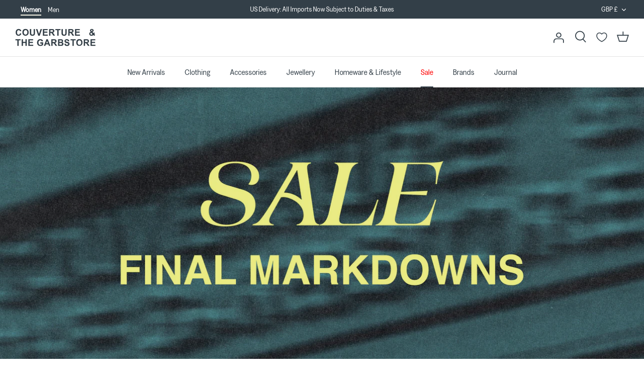

--- FILE ---
content_type: text/html; charset=utf-8
request_url: https://www.couvertureandthegarbstore.com/collections/womens-sale?refinementList%5Bvendor%5D%5B0%5D=Cawley
body_size: 82104
content:
<!DOCTYPE html>
<html lang="en">
<head>
  <script>
    // Google Consent Mode V2 integration script from Consentmo GDPR
    window.isenseRules = {};
    window.isenseRules.gcm = {
        gcmVersion: 2,
        integrationVersion: 2,
        initialState: 7,
        customChanges: false,
        consentUpdated: false,
        adsDataRedaction: true,
        urlPassthrough: false,
        storage: { ad_personalization: "granted", ad_storage: "granted", ad_user_data: "granted", analytics_storage: "granted", functionality_storage: "granted", personalization_storage: "granted", security_storage: "granted", wait_for_update: 500 }
    };
    window.isenseRules.initializeGcm = function (rules) {
      let initialState = rules.initialState;
      let analyticsBlocked = initialState === 0 || initialState === 3 || initialState === 6 || initialState === 7;
      let marketingBlocked = initialState === 0 || initialState === 2 || initialState === 5 || initialState === 7;
      let functionalityBlocked = initialState === 4 || initialState === 5 || initialState === 6 || initialState === 7;
  
      let gdprCache = localStorage.getItem('gdprCache') ? JSON.parse(localStorage.getItem('gdprCache')) : null;
      if (gdprCache && typeof gdprCache.updatedPreferences !== "undefined") {
        let updatedPreferences = gdprCache && typeof gdprCache.updatedPreferences !== "undefined" ? gdprCache.updatedPreferences : null;
        analyticsBlocked = parseInt(updatedPreferences.indexOf('analytics')) > -1;
        marketingBlocked = parseInt(updatedPreferences.indexOf('marketing')) > -1;
        functionalityBlocked = parseInt(updatedPreferences.indexOf('functionality')) > -1;
  
        rules.consentUpdated = true;
      }
      
      isenseRules.gcm = {
        ...rules,
        storage: {
          ad_personalization: marketingBlocked ? "denied" : "granted",
          ad_storage: marketingBlocked ? "denied" : "granted",
          ad_user_data: marketingBlocked ? "denied" : "granted",
          analytics_storage: analyticsBlocked ? "denied" : "granted",
          functionality_storage: functionalityBlocked ? "denied" : "granted",
          personalization_storage: functionalityBlocked ? "denied" : "granted",
          security_storage: "granted",
          wait_for_update: 500
        },
      };
    }
  
    // Google Consent Mode - initialization start
    window.isenseRules.initializeGcm({
      ...window.isenseRules.gcm,
      adsDataRedaction: true,
      urlPassthrough: false,
      initialState: 7
    });
  
    /*
    * initialState acceptable values:
    * 0 - Set both ad_storage and analytics_storage to denied
    * 1 - Set all categories to granted
    * 2 - Set only ad_storage to denied
    * 3 - Set only analytics_storage to denied
    * 4 - Set only functionality_storage to denied
    * 5 - Set both ad_storage and functionality_storage to denied
    * 6 - Set both analytics_storage and functionality_storage to denied
    * 7 - Set all categories to denied
    */
  
    window.dataLayer = window.dataLayer || [];
    function gtag() { window.dataLayer.push(arguments); }
    gtag("consent", "default", isenseRules.gcm.storage);
    isenseRules.gcm.adsDataRedaction && gtag("set", "ads_data_redaction", isenseRules.gcm.adsDataRedaction);
    isenseRules.gcm.urlPassthrough && gtag("set", "url_passthrough", isenseRules.gcm.urlPassthrough);
  </script>


  
<!-- Sweet Analytics -->
<script>
  window.sweet=window.sweet||{},window.sweet.q=sweet.q||[],
  window.sweet.init=function(e){this.cid=e;},
  window.sweet.track=function(){this.q.push(arguments)};var a=document.createElement("script"),
  m=document.getElementsByTagName("script")[0];
  a.async=1,a.src="https://track.sweetanalytics.com/sweet.min.js",m.parentNode.insertBefore(a,m);
  sweet.init('AT-643545669cebb');
  sweet.track('pageview', 1);
</script>
  
	<!-- Added by AVADA SEO Suite -->
	








	<!-- /Added by AVADA SEO Suite -->
  <!-- Symmetry 5.0.1 -->

  <link rel="preload" href="https://www.couvertureandthegarbstore.com/cdn/shop/t/5/assets/styles.css?v=143937794744395191401762276009" as="style">
  <meta charset="utf-8" />
<meta name="viewport" content="width=device-width,initial-scale=1.0" />
<meta http-equiv="X-UA-Compatible" content="IE=edge">

<link rel="preconnect" href="https://cdn.shopify.com" crossorigin>
<link rel="preconnect" href="https://fonts.shopify.com" crossorigin>
<link rel="preconnect" href="https://monorail-edge.shopifysvc.com"><link rel="preload" as="font" href="//www.couvertureandthegarbstore.com/cdn/fonts/arimo/arimo_n4.a7efb558ca22d2002248bbe6f302a98edee38e35.woff2" type="font/woff2" crossorigin><link rel="preload" as="font" href="//www.couvertureandthegarbstore.com/cdn/fonts/arimo/arimo_n7.1d2d0638e6a1228d86beb0e10006e3280ccb2d04.woff2" type="font/woff2" crossorigin><link rel="preload" as="font" href="//www.couvertureandthegarbstore.com/cdn/fonts/arimo/arimo_i4.438ddb21a1b98c7230698d70dc1a21df235701b2.woff2" type="font/woff2" crossorigin><link rel="preload" as="font" href="//www.couvertureandthegarbstore.com/cdn/fonts/arimo/arimo_i7.b9f09537c29041ec8d51f8cdb7c9b8e4f1f82cb1.woff2" type="font/woff2" crossorigin><link rel="preload" as="font" href="//www.couvertureandthegarbstore.com/cdn/fonts/arimo/arimo_n4.a7efb558ca22d2002248bbe6f302a98edee38e35.woff2" type="font/woff2" crossorigin><link rel="preload" as="font" href="//www.couvertureandthegarbstore.com/cdn/fonts/arimo/arimo_n4.a7efb558ca22d2002248bbe6f302a98edee38e35.woff2" type="font/woff2" crossorigin><link rel="preload" as="font" href="//www.couvertureandthegarbstore.com/cdn/fonts/arimo/arimo_n7.1d2d0638e6a1228d86beb0e10006e3280ccb2d04.woff2" type="font/woff2" crossorigin><link rel="preload" href="//www.couvertureandthegarbstore.com/cdn/shop/t/5/assets/vendor.js?v=93785879233572968171640097785" as="script">
<link rel="preload" href="//www.couvertureandthegarbstore.com/cdn/shop/t/5/assets/theme.js?v=63273399847514485911723540459" as="script"><link rel="canonical" href="https://www.couvertureandthegarbstore.com/collections/womens-sale" /><link rel="shortcut icon" href="https://www.couvertureandthegarbstore.com/cdn/shop/files/C_G-LOGO_BLUE_aca670f0-d36d-4e37-ac7e-655c5923918f.png?v=1654617070" type="image/png" />
  <meta name="theme-color" content="#333f48">

  <meta property="og:site_name" content="Couverture &amp; The Garbstore">
<meta property="og:url" content="https://www.couvertureandthegarbstore.com/collections/womens-sale">
<meta property="og:title" content="Women&#39;s Sale - Up to 60% Off | Couverture &amp; The Garbstore">
<meta property="og:type" content="product.group">
<meta property="og:description" content="Shop The Women&#39;s Sale at Notting Hill Concept Store Couverture &amp; The Garbstore"><meta property="og:image" content="https://www.couvertureandthegarbstore.com/cdn/shop/files/couverture-and-the-garbstore_1200x1200.jpg?v=1648644374">
  <meta property="og:image:secure_url" content="https://www.couvertureandthegarbstore.com/cdn/shop/files/couverture-and-the-garbstore_1200x1200.jpg?v=1648644374">
  <meta property="og:image:width" content="1200">
  <meta property="og:image:height" content="628"><meta name="twitter:card" content="summary_large_image">
<meta name="twitter:title" content="Women&#39;s Sale - Up to 60% Off | Couverture &amp; The Garbstore">
<meta name="twitter:description" content="Shop The Women&#39;s Sale at Notting Hill Concept Store Couverture &amp; The Garbstore">

  <link href="https://www.couvertureandthegarbstore.com/cdn/shop/t/5/assets/styles.css?v=143937794744395191401762276009" rel="stylesheet" type="text/css" media="all" />
  
  <!-- Swiper CSS -->
  <link rel="stylesheet" href="https://cdn.jsdelivr.net/npm/swiper@11/swiper-bundle.min.css" />
  
  <!-- Google Tag Manager -->
<script>(function(w,d,s,l,i){w[l]=w[l]||[];w[l].push({'gtm.start':
  new Date().getTime(),event:'gtm.js'});var f=d.getElementsByTagName(s)[0],
  j=d.createElement(s),dl=l!='dataLayer'?'&l='+l:'';j.async=true;j.src=
  'https://www.googletagmanager.com/gtm.js?id='+i+dl;f.parentNode.insertBefore(j,f);
  })(window,document,'script','dataLayer','GTM-N9LCNR');
</script>
<!-- End Google Tag Manager -->
  <!-- click tracking -->
<script>
    // function that gets the path of the clicked element. Borrowed from Simo Ahava. https://www.simoahava.com/analytics/create-css-path-variable-for-click-element/
   function gtm_get_click_element_path(element) {
    var el = element;
    if (el instanceof Node) {
      // Build the list of elements along the path
      var elList = [];
      do {
        if (el instanceof Element) {
          var classString = el.classList ? [].slice.call(el.classList).join('.') : '';
          var elementName = (el.tagName ? el.tagName.toLowerCase() : '') + 
              (classString ? '.' + classString : '') + 
              (el.id ? '#' + el.id : '');
          if (elementName) elList.unshift(elementName);
        }
        el = el.parentNode
      } while (el != null);
      // Get the stringified element object name
      var objString = element.toString().match(/\[object (\w+)\]/);
      var elementType = objString ? objString[1] : element.toString();
      var cssString = elList.join(' > ');
      // Return the CSS path as a string, prefixed with the element object name
      return cssString ? elementType + ': ' + cssString : elementType;
    }
   }
    
   window.addEventListener("click", function(event){

     // track clicks on any element and push it to Shopify customer events
     Shopify.analytics.publish("custom_click",{
         click_element : gtm_get_click_element_path(event.target) || '',
         click_id : event.target.id || '',
         click_classes : event.target.className || '',
         click_text : event.target.innerText || '',
         click_target : event.target.target || '',
         click_url : event.target.href || ''
     });

     // track link clicks and push it to Shopify customer events
     var closestLink = event.target.closest('a')
     if (closestLink){
       Shopify.analytics.publish("custom_link_click",{
         click_element : gtm_get_click_element_path(closestLink.target) || '',
         click_id : closestLink.id || '',
         click_classes : closestLink.className || '',
         click_text : closestLink.innerText || '',
         click_target : closestLink.target || '',
         click_url : closestLink.href || ''
       })
     }
  });
</script>
<!-- end of click tracking -->

  <script>
    window.theme = window.theme || {};
    theme.money_format = "£{{amount}}";
    theme.strings = {
      previous: "Previous",
      next: "Next",
      addressError: "Error looking up that address",
      addressNoResults: "No results for that address",
      addressQueryLimit: "You have exceeded the Google API usage limit. Consider upgrading to a \u003ca href=\"https:\/\/developers.google.com\/maps\/premium\/usage-limits\"\u003ePremium Plan\u003c\/a\u003e.",
      authError: "There was a problem authenticating your Google Maps API Key.",
      icon_labels_left: "Left",
      icon_labels_right: "Right",
      icon_labels_down: "Down",
      icon_labels_close: "Close",
      icon_labels_plus: "Plus",
      cart_terms_confirmation: "You must agree to the terms and conditions before continuing.",
      products_listing_from: "From",
      layout_live_search_see_all: "See all results",
      products_product_add_to_cart: "Add to Cart",
      products_variant_no_stock: "Sold out",
      products_variant_non_existent: "Unavailable",
      onlyXLeft: "[[ quantity ]] in stock",
      products_product_unit_price_separator: " \/ ",
      general_navigation_menu_toggle_aria_label: "Toggle menu",
      general_accessibility_labels_close: "Close",
      products_added_notification_title: "Just added",
      products_added_notification_item: "Item",
      products_added_notification_unit_price: "Item price",
      products_added_notification_quantity: "Qty",
      products_added_notification_total_price: "Total price",
      products_added_notification_shipping_note: "Excl. shipping",
      products_added_notification_keep_shopping: "Keep Shopping",
      products_added_notification_cart: "Cart",
      products_product_adding_to_cart: "Adding",
      products_product_added_to_cart: "Added to cart",
      products_product_unit_price_separator: " \/ ",
      products_added_notification_subtotal: "Subtotal",
      products_labels_sold_out: "Sold Out",
      products_labels_sale: "Sale",
      products_labels_percent_reduction: "[[ amount ]]% off",
      products_labels_value_reduction_html: "[[ amount ]] off",
      products_product_preorder: "Pre-order",
      general_quick_search_pages: "Pages",
      general_quick_search_no_results: "Sorry, we couldn\u0026#39;t find any results",
      collections_general_see_all_subcollections: "See all..."
    };
    theme.routes = {
      search_url: '/search',
      cart_url: '/cart',
      cart_add_url: '/cart/add',
      cart_change_url: '/cart/change'
    };
    theme.settings = {
      cart_type: "drawer",
      quickbuy_style: "off"
    };
    document.documentElement.classList.add('js');
  </script>

  <script src="https://www.couvertureandthegarbstore.com/cdn/shop/t/5/assets/navigation-context.js?v=30278485781147812661716281710" type="text/javascript"></script>
  <script src="//www.couvertureandthegarbstore.com/cdn/shop/t/5/assets/sticky-header.js?v=176275818758700808481716281710" type="text/javascript"></script>
  
  <!-- Swiper JS -->
  <script src="https://cdn.jsdelivr.net/npm/swiper@11/swiper-bundle.min.js" defer></script>
  
  <script src="//www.couvertureandthegarbstore.com/cdn/shop/t/5/assets/main.js?v=170537041120842929571754575256" defer></script>

  <script>window.performance && window.performance.mark && window.performance.mark('shopify.content_for_header.start');</script><meta name="google-site-verification" content="ysDlbkWhlbGP0FzBTGoKZyyqB8yvNElicv5toG8Unfg">
<meta id="shopify-digital-wallet" name="shopify-digital-wallet" content="/55292690532/digital_wallets/dialog">
<meta name="shopify-checkout-api-token" content="0ec465edecece683384dd7d6dd38eeb3">
<meta id="in-context-paypal-metadata" data-shop-id="55292690532" data-venmo-supported="false" data-environment="production" data-locale="en_US" data-paypal-v4="true" data-currency="GBP">
<link rel="alternate" type="application/atom+xml" title="Feed" href="/collections/womens-sale.atom" />
<link rel="alternate" type="application/json+oembed" href="https://www.couvertureandthegarbstore.com/collections/womens-sale.oembed">
<script async="async" src="/checkouts/internal/preloads.js?locale=en-GB"></script>
<link rel="preconnect" href="https://shop.app" crossorigin="anonymous">
<script async="async" src="https://shop.app/checkouts/internal/preloads.js?locale=en-GB&shop_id=55292690532" crossorigin="anonymous"></script>
<script id="apple-pay-shop-capabilities" type="application/json">{"shopId":55292690532,"countryCode":"GB","currencyCode":"GBP","merchantCapabilities":["supports3DS"],"merchantId":"gid:\/\/shopify\/Shop\/55292690532","merchantName":"Couverture \u0026 The Garbstore","requiredBillingContactFields":["postalAddress","email","phone"],"requiredShippingContactFields":["postalAddress","email","phone"],"shippingType":"shipping","supportedNetworks":["visa","maestro","masterCard","amex","discover","elo"],"total":{"type":"pending","label":"Couverture \u0026 The Garbstore","amount":"1.00"},"shopifyPaymentsEnabled":true,"supportsSubscriptions":true}</script>
<script id="shopify-features" type="application/json">{"accessToken":"0ec465edecece683384dd7d6dd38eeb3","betas":["rich-media-storefront-analytics"],"domain":"www.couvertureandthegarbstore.com","predictiveSearch":true,"shopId":55292690532,"locale":"en"}</script>
<script>var Shopify = Shopify || {};
Shopify.shop = "couverture-the-garbstore.myshopify.com";
Shopify.locale = "en";
Shopify.currency = {"active":"GBP","rate":"1.0"};
Shopify.country = "GB";
Shopify.theme = {"name":"🌎  MAIN","id":121740230756,"schema_name":"Symmetry","schema_version":"5.0.1","theme_store_id":null,"role":"main"};
Shopify.theme.handle = "null";
Shopify.theme.style = {"id":null,"handle":null};
Shopify.cdnHost = "www.couvertureandthegarbstore.com/cdn";
Shopify.routes = Shopify.routes || {};
Shopify.routes.root = "/";</script>
<script type="module">!function(o){(o.Shopify=o.Shopify||{}).modules=!0}(window);</script>
<script>!function(o){function n(){var o=[];function n(){o.push(Array.prototype.slice.apply(arguments))}return n.q=o,n}var t=o.Shopify=o.Shopify||{};t.loadFeatures=n(),t.autoloadFeatures=n()}(window);</script>
<script>
  window.ShopifyPay = window.ShopifyPay || {};
  window.ShopifyPay.apiHost = "shop.app\/pay";
  window.ShopifyPay.redirectState = null;
</script>
<script id="shop-js-analytics" type="application/json">{"pageType":"collection"}</script>
<script defer="defer" async type="module" src="//www.couvertureandthegarbstore.com/cdn/shopifycloud/shop-js/modules/v2/client.init-shop-cart-sync_BT-GjEfc.en.esm.js"></script>
<script defer="defer" async type="module" src="//www.couvertureandthegarbstore.com/cdn/shopifycloud/shop-js/modules/v2/chunk.common_D58fp_Oc.esm.js"></script>
<script defer="defer" async type="module" src="//www.couvertureandthegarbstore.com/cdn/shopifycloud/shop-js/modules/v2/chunk.modal_xMitdFEc.esm.js"></script>
<script type="module">
  await import("//www.couvertureandthegarbstore.com/cdn/shopifycloud/shop-js/modules/v2/client.init-shop-cart-sync_BT-GjEfc.en.esm.js");
await import("//www.couvertureandthegarbstore.com/cdn/shopifycloud/shop-js/modules/v2/chunk.common_D58fp_Oc.esm.js");
await import("//www.couvertureandthegarbstore.com/cdn/shopifycloud/shop-js/modules/v2/chunk.modal_xMitdFEc.esm.js");

  window.Shopify.SignInWithShop?.initShopCartSync?.({"fedCMEnabled":true,"windoidEnabled":true});

</script>
<script>
  window.Shopify = window.Shopify || {};
  if (!window.Shopify.featureAssets) window.Shopify.featureAssets = {};
  window.Shopify.featureAssets['shop-js'] = {"shop-cart-sync":["modules/v2/client.shop-cart-sync_DZOKe7Ll.en.esm.js","modules/v2/chunk.common_D58fp_Oc.esm.js","modules/v2/chunk.modal_xMitdFEc.esm.js"],"init-fed-cm":["modules/v2/client.init-fed-cm_B6oLuCjv.en.esm.js","modules/v2/chunk.common_D58fp_Oc.esm.js","modules/v2/chunk.modal_xMitdFEc.esm.js"],"shop-cash-offers":["modules/v2/client.shop-cash-offers_D2sdYoxE.en.esm.js","modules/v2/chunk.common_D58fp_Oc.esm.js","modules/v2/chunk.modal_xMitdFEc.esm.js"],"shop-login-button":["modules/v2/client.shop-login-button_QeVjl5Y3.en.esm.js","modules/v2/chunk.common_D58fp_Oc.esm.js","modules/v2/chunk.modal_xMitdFEc.esm.js"],"pay-button":["modules/v2/client.pay-button_DXTOsIq6.en.esm.js","modules/v2/chunk.common_D58fp_Oc.esm.js","modules/v2/chunk.modal_xMitdFEc.esm.js"],"shop-button":["modules/v2/client.shop-button_DQZHx9pm.en.esm.js","modules/v2/chunk.common_D58fp_Oc.esm.js","modules/v2/chunk.modal_xMitdFEc.esm.js"],"avatar":["modules/v2/client.avatar_BTnouDA3.en.esm.js"],"init-windoid":["modules/v2/client.init-windoid_CR1B-cfM.en.esm.js","modules/v2/chunk.common_D58fp_Oc.esm.js","modules/v2/chunk.modal_xMitdFEc.esm.js"],"init-shop-for-new-customer-accounts":["modules/v2/client.init-shop-for-new-customer-accounts_C_vY_xzh.en.esm.js","modules/v2/client.shop-login-button_QeVjl5Y3.en.esm.js","modules/v2/chunk.common_D58fp_Oc.esm.js","modules/v2/chunk.modal_xMitdFEc.esm.js"],"init-shop-email-lookup-coordinator":["modules/v2/client.init-shop-email-lookup-coordinator_BI7n9ZSv.en.esm.js","modules/v2/chunk.common_D58fp_Oc.esm.js","modules/v2/chunk.modal_xMitdFEc.esm.js"],"init-shop-cart-sync":["modules/v2/client.init-shop-cart-sync_BT-GjEfc.en.esm.js","modules/v2/chunk.common_D58fp_Oc.esm.js","modules/v2/chunk.modal_xMitdFEc.esm.js"],"shop-toast-manager":["modules/v2/client.shop-toast-manager_DiYdP3xc.en.esm.js","modules/v2/chunk.common_D58fp_Oc.esm.js","modules/v2/chunk.modal_xMitdFEc.esm.js"],"init-customer-accounts":["modules/v2/client.init-customer-accounts_D9ZNqS-Q.en.esm.js","modules/v2/client.shop-login-button_QeVjl5Y3.en.esm.js","modules/v2/chunk.common_D58fp_Oc.esm.js","modules/v2/chunk.modal_xMitdFEc.esm.js"],"init-customer-accounts-sign-up":["modules/v2/client.init-customer-accounts-sign-up_iGw4briv.en.esm.js","modules/v2/client.shop-login-button_QeVjl5Y3.en.esm.js","modules/v2/chunk.common_D58fp_Oc.esm.js","modules/v2/chunk.modal_xMitdFEc.esm.js"],"shop-follow-button":["modules/v2/client.shop-follow-button_CqMgW2wH.en.esm.js","modules/v2/chunk.common_D58fp_Oc.esm.js","modules/v2/chunk.modal_xMitdFEc.esm.js"],"checkout-modal":["modules/v2/client.checkout-modal_xHeaAweL.en.esm.js","modules/v2/chunk.common_D58fp_Oc.esm.js","modules/v2/chunk.modal_xMitdFEc.esm.js"],"shop-login":["modules/v2/client.shop-login_D91U-Q7h.en.esm.js","modules/v2/chunk.common_D58fp_Oc.esm.js","modules/v2/chunk.modal_xMitdFEc.esm.js"],"lead-capture":["modules/v2/client.lead-capture_BJmE1dJe.en.esm.js","modules/v2/chunk.common_D58fp_Oc.esm.js","modules/v2/chunk.modal_xMitdFEc.esm.js"],"payment-terms":["modules/v2/client.payment-terms_Ci9AEqFq.en.esm.js","modules/v2/chunk.common_D58fp_Oc.esm.js","modules/v2/chunk.modal_xMitdFEc.esm.js"]};
</script>
<script>(function() {
  var isLoaded = false;
  function asyncLoad() {
    if (isLoaded) return;
    isLoaded = true;
    var urls = ["https:\/\/cdn1.stamped.io\/files\/widget.min.js?shop=couverture-the-garbstore.myshopify.com","https:\/\/d1hcrjcdtouu7e.cloudfront.net\/js\/gdpr_cookie_consent.min.js?shop=couverture-the-garbstore.myshopify.com","\/\/cdn.shopify.com\/proxy\/20f33b1a53741727701d7fdd8a6d82fe950145057088c751090b48fc89c49d88\/feed.mulwi.com\/js\/init.js?shop=couverture-the-garbstore.myshopify.com\u0026sp-cache-control=cHVibGljLCBtYXgtYWdlPTkwMA"];
    for (var i = 0; i < urls.length; i++) {
      var s = document.createElement('script');
      s.type = 'text/javascript';
      s.async = true;
      s.src = urls[i];
      var x = document.getElementsByTagName('script')[0];
      x.parentNode.insertBefore(s, x);
    }
  };
  if(window.attachEvent) {
    window.attachEvent('onload', asyncLoad);
  } else {
    window.addEventListener('load', asyncLoad, false);
  }
})();</script>
<script id="__st">var __st={"a":55292690532,"offset":0,"reqid":"9588252f-877b-4169-9803-39d9cebed5a7-1769124885","pageurl":"www.couvertureandthegarbstore.com\/collections\/womens-sale?refinementList%5Bvendor%5D%5B0%5D=Cawley","u":"2342919e0d1a","p":"collection","rtyp":"collection","rid":268205719652};</script>
<script>window.ShopifyPaypalV4VisibilityTracking = true;</script>
<script id="captcha-bootstrap">!function(){'use strict';const t='contact',e='account',n='new_comment',o=[[t,t],['blogs',n],['comments',n],[t,'customer']],c=[[e,'customer_login'],[e,'guest_login'],[e,'recover_customer_password'],[e,'create_customer']],r=t=>t.map((([t,e])=>`form[action*='/${t}']:not([data-nocaptcha='true']) input[name='form_type'][value='${e}']`)).join(','),a=t=>()=>t?[...document.querySelectorAll(t)].map((t=>t.form)):[];function s(){const t=[...o],e=r(t);return a(e)}const i='password',u='form_key',d=['recaptcha-v3-token','g-recaptcha-response','h-captcha-response',i],f=()=>{try{return window.sessionStorage}catch{return}},m='__shopify_v',_=t=>t.elements[u];function p(t,e,n=!1){try{const o=window.sessionStorage,c=JSON.parse(o.getItem(e)),{data:r}=function(t){const{data:e,action:n}=t;return t[m]||n?{data:e,action:n}:{data:t,action:n}}(c);for(const[e,n]of Object.entries(r))t.elements[e]&&(t.elements[e].value=n);n&&o.removeItem(e)}catch(o){console.error('form repopulation failed',{error:o})}}const l='form_type',E='cptcha';function T(t){t.dataset[E]=!0}const w=window,h=w.document,L='Shopify',v='ce_forms',y='captcha';let A=!1;((t,e)=>{const n=(g='f06e6c50-85a8-45c8-87d0-21a2b65856fe',I='https://cdn.shopify.com/shopifycloud/storefront-forms-hcaptcha/ce_storefront_forms_captcha_hcaptcha.v1.5.2.iife.js',D={infoText:'Protected by hCaptcha',privacyText:'Privacy',termsText:'Terms'},(t,e,n)=>{const o=w[L][v],c=o.bindForm;if(c)return c(t,g,e,D).then(n);var r;o.q.push([[t,g,e,D],n]),r=I,A||(h.body.append(Object.assign(h.createElement('script'),{id:'captcha-provider',async:!0,src:r})),A=!0)});var g,I,D;w[L]=w[L]||{},w[L][v]=w[L][v]||{},w[L][v].q=[],w[L][y]=w[L][y]||{},w[L][y].protect=function(t,e){n(t,void 0,e),T(t)},Object.freeze(w[L][y]),function(t,e,n,w,h,L){const[v,y,A,g]=function(t,e,n){const i=e?o:[],u=t?c:[],d=[...i,...u],f=r(d),m=r(i),_=r(d.filter((([t,e])=>n.includes(e))));return[a(f),a(m),a(_),s()]}(w,h,L),I=t=>{const e=t.target;return e instanceof HTMLFormElement?e:e&&e.form},D=t=>v().includes(t);t.addEventListener('submit',(t=>{const e=I(t);if(!e)return;const n=D(e)&&!e.dataset.hcaptchaBound&&!e.dataset.recaptchaBound,o=_(e),c=g().includes(e)&&(!o||!o.value);(n||c)&&t.preventDefault(),c&&!n&&(function(t){try{if(!f())return;!function(t){const e=f();if(!e)return;const n=_(t);if(!n)return;const o=n.value;o&&e.removeItem(o)}(t);const e=Array.from(Array(32),(()=>Math.random().toString(36)[2])).join('');!function(t,e){_(t)||t.append(Object.assign(document.createElement('input'),{type:'hidden',name:u})),t.elements[u].value=e}(t,e),function(t,e){const n=f();if(!n)return;const o=[...t.querySelectorAll(`input[type='${i}']`)].map((({name:t})=>t)),c=[...d,...o],r={};for(const[a,s]of new FormData(t).entries())c.includes(a)||(r[a]=s);n.setItem(e,JSON.stringify({[m]:1,action:t.action,data:r}))}(t,e)}catch(e){console.error('failed to persist form',e)}}(e),e.submit())}));const S=(t,e)=>{t&&!t.dataset[E]&&(n(t,e.some((e=>e===t))),T(t))};for(const o of['focusin','change'])t.addEventListener(o,(t=>{const e=I(t);D(e)&&S(e,y())}));const B=e.get('form_key'),M=e.get(l),P=B&&M;t.addEventListener('DOMContentLoaded',(()=>{const t=y();if(P)for(const e of t)e.elements[l].value===M&&p(e,B);[...new Set([...A(),...v().filter((t=>'true'===t.dataset.shopifyCaptcha))])].forEach((e=>S(e,t)))}))}(h,new URLSearchParams(w.location.search),n,t,e,['guest_login'])})(!0,!0)}();</script>
<script integrity="sha256-4kQ18oKyAcykRKYeNunJcIwy7WH5gtpwJnB7kiuLZ1E=" data-source-attribution="shopify.loadfeatures" defer="defer" src="//www.couvertureandthegarbstore.com/cdn/shopifycloud/storefront/assets/storefront/load_feature-a0a9edcb.js" crossorigin="anonymous"></script>
<script crossorigin="anonymous" defer="defer" src="//www.couvertureandthegarbstore.com/cdn/shopifycloud/storefront/assets/shopify_pay/storefront-65b4c6d7.js?v=20250812"></script>
<script data-source-attribution="shopify.dynamic_checkout.dynamic.init">var Shopify=Shopify||{};Shopify.PaymentButton=Shopify.PaymentButton||{isStorefrontPortableWallets:!0,init:function(){window.Shopify.PaymentButton.init=function(){};var t=document.createElement("script");t.src="https://www.couvertureandthegarbstore.com/cdn/shopifycloud/portable-wallets/latest/portable-wallets.en.js",t.type="module",document.head.appendChild(t)}};
</script>
<script data-source-attribution="shopify.dynamic_checkout.buyer_consent">
  function portableWalletsHideBuyerConsent(e){var t=document.getElementById("shopify-buyer-consent"),n=document.getElementById("shopify-subscription-policy-button");t&&n&&(t.classList.add("hidden"),t.setAttribute("aria-hidden","true"),n.removeEventListener("click",e))}function portableWalletsShowBuyerConsent(e){var t=document.getElementById("shopify-buyer-consent"),n=document.getElementById("shopify-subscription-policy-button");t&&n&&(t.classList.remove("hidden"),t.removeAttribute("aria-hidden"),n.addEventListener("click",e))}window.Shopify?.PaymentButton&&(window.Shopify.PaymentButton.hideBuyerConsent=portableWalletsHideBuyerConsent,window.Shopify.PaymentButton.showBuyerConsent=portableWalletsShowBuyerConsent);
</script>
<script data-source-attribution="shopify.dynamic_checkout.cart.bootstrap">document.addEventListener("DOMContentLoaded",(function(){function t(){return document.querySelector("shopify-accelerated-checkout-cart, shopify-accelerated-checkout")}if(t())Shopify.PaymentButton.init();else{new MutationObserver((function(e,n){t()&&(Shopify.PaymentButton.init(),n.disconnect())})).observe(document.body,{childList:!0,subtree:!0})}}));
</script>
<link id="shopify-accelerated-checkout-styles" rel="stylesheet" media="screen" href="https://www.couvertureandthegarbstore.com/cdn/shopifycloud/portable-wallets/latest/accelerated-checkout-backwards-compat.css" crossorigin="anonymous">
<style id="shopify-accelerated-checkout-cart">
        #shopify-buyer-consent {
  margin-top: 1em;
  display: inline-block;
  width: 100%;
}

#shopify-buyer-consent.hidden {
  display: none;
}

#shopify-subscription-policy-button {
  background: none;
  border: none;
  padding: 0;
  text-decoration: underline;
  font-size: inherit;
  cursor: pointer;
}

#shopify-subscription-policy-button::before {
  box-shadow: none;
}

      </style>

<script>window.performance && window.performance.mark && window.performance.mark('shopify.content_for_header.end');</script>

  

   <!-- New In label product limits -->
  <script>
    window.settings_prod_new_limit_int = 14;
    window.settings_show_new_in_label = 'true';
    window.settings_new_in_method = 'date';
  </script>

  <!-- Custom product labels  -->

  <!-- Algolia head -->
    <script src="https://www.couvertureandthegarbstore.com/cdn/shop/t/5/assets/algolia_config.js?v=149444523517159234771745595257" type="text/javascript"></script>





  <script src="https://cdn.jsdelivr.net/npm/algoliasearch@4.5.1/dist/algoliasearch-lite.umd.js" integrity="sha256-EXPXz4W6pQgfYY3yTpnDa3OH8/EPn16ciVsPQ/ypsjk=" crossorigin="anonymous"></script>
  <script src="https://cdn.jsdelivr.net/npm/instantsearch.js@4.8.3/dist/instantsearch.production.min.js" integrity="sha256-LAGhRRdtVoD6RLo2qDQsU2mp+XVSciKRC8XPOBWmofM=" crossorigin="anonymous"></script>
  <script src="https://cdn.jsdelivr.net/npm/hogan.js@3.0.2/dist/hogan-3.0.2.min.js" integrity="sha256-jIAAmB65ff5CEFvV6DRfRWjHFwqq+AHeV4le8f8PYp4=" crossorigin="anonymous"></script>
  <script src="https://cdn.jsdelivr.net/npm/autocomplete.js@0.37.1/dist/autocomplete.min.js" integrity="sha256-YVWQosorZnr6fALvOW9VALYuInld27RkSPkElGBdCaU=" crossorigin="anonymous"></script>
  <script src="https://cdn.jsdelivr.net/npm/search-insights@1.6.3/dist/search-insights.min.js" integrity="sha256-8r3eU2ketKjC+f59eAY6ejwSsgPjNY5Ca1yt67nz2TM=" crossorigin="anonymous"></script>
<script type="text/template" id="template_algolia_money_format">£{{amount}}
</script>
<script type="text/template" id="template_algolia_current_collection_id">{
    "currentCollectionID": 268205719652
}
</script>
<script type="text/template" id="template_algolia_autocomplete"><div class="
  aa-columns-container

  [[# with.articles ]] aa-with-articles [[/ with.articles ]]
  [[^ with.articles ]] aa-without-articles [[/ with.articles ]]

  [[# with.collections ]] aa-with-collections [[/ with.collections ]]
  [[^ with.collections ]] aa-without-collections [[/ with.collections ]]

  [[# with.footer ]] aa-with-footer [[/ with.footer ]]
  [[^ with.footer ]] aa-without-footer [[/ with.footer ]]

  [[# with.poweredBy ]] aa-with-powered-by [[/ with.poweredBy ]]
  [[^ with.poweredBy ]] aa-without-powered-by [[/ with.poweredBy ]]

  [[# with.products ]] aa-with-products [[/ with.products ]]
  [[^ with.products ]] aa-without-products [[/ with.products ]]

  [[# with.pages ]] aa-with-pages [[/ with.pages ]]
  [[^ with.pages ]] aa-without-pages [[/ with.pages ]]
">

  

  <div class="aa-left-column"> 
     <div class="aa-articles-header">
      Products
    </div>
    <div class="aa-dataset-products aa-right-column"></div>
  </div>

  <div class="aa-right-column-wrapper">
     <div class="aa-collections">
      <div class="aa-collections-header">
        Categories
      </div>
      <div class="aa-dataset-collections"></div>
    </div>

    <div class="aa-articles">
      <div class="aa-articles-header">
        Blog posts
      </div>
      <div class="aa-dataset-articles"></div>
    </div>

    <div class="aa-pages">
      <div class="aa-pages-header">
        Pages
      </div>
      <div class="aa-dataset-pages"></div>
    </div>

    <div class="aa-powered-by">
      <a
        class="aa-powered-by-logo"
        href="https://www.algolia.com/search-solutions/shopify/?utm_source=shopify&utm_medium=link&utm_campaign=autocomplete-[[ storeName ]]"
      ></a>
    </div>
  </div>



</div>
</script>
<script type="text/template" id="template_algolia_autocomplete.css">.algolia-autocomplete {
  box-sizing: border-box;
  background: white;
  box-shadow: 0px 8px 16px 0px #33333329;
  z-index: 10000 !important;
  color: black;
  text-align: left;
  padding: 20px;
  overflow-y: scroll;
  height: 100%;
  max-height: 75vh;
}

.aa-dropdown-menu .aa-highlight {
  color: black;
  font-weight: bold;
}

.aa-dataset-collections .aa-highlight {
  font-size: 14px;
}

.aa-dropdown-menu .aa-cursor {
  cursor: pointer;
  background: #f8f8f8;
}

/* Resets */
.aa-dropdown-menu div,
.aa-dropdown-menu p,
.aa-dropdown-menu span,
.aa-dropdown-menu a {
  box-sizing: border-box;
  margin: 0;
  padding: 0;
  line-height: 1;
  font-size: initial;
}

/* Links */
.aa-dropdown-menu a,
.aa-dropdown-menu a:hover,
.aa-dropdown-menu a:focus,
.aa-dropdown-menu a:active {
  font-weight: initial;
  font-style: initial;
  text-decoration: initial;
  color: [[ colors.main ]];
}

.aa-dropdown-menu a:hover,
.aa-dropdown-menu a:focus,
.aa-dropdown-menu a:active {
  text-decoration: underline;
}

/* Column layout */
.aa-dropdown-menu .aa-left-column {
  position: relative;
  width: 100%;
  margin-right: 30px;
}

@media (max-width: 680px) {
  .aa-dropdown-menu .aa-left-column {
    width: 100%;
  }
}

.aa-dropdown-menu-size-xs .aa-left-column,
.aa-dropdown-menu-size-sm .aa-left-column {
  padding: 0 12px 32px;
}

@media (max-width: 680px) {
  .aa-dropdown-menu-size-xs .aa-left-column,
  .aa-dropdown-menu-size-sm .aa-left-column {
    padding: 0;
  }
}

.aa-dropdown-menu .aa-with-powered-by .aa-left-column {
  padding-bottom: 48px;
}

.aa-dropdown-menu-size-xs .aa-without-powered-by .aa-left-column,
.aa-dropdown-menu-size-sm .aa-without-powered-by .aa-left-column {
  padding-bottom: 0;
}

.aa-dropdown-menu .aa-left-column .aa-title {
  color: #333;
  font-size: 14px;
}

.aa-dropdown-menu .aa-right-column-wrapper {
  width: 40%;
}

@media (max-width: 680px) {
  .aa-dropdown-menu .aa-right-column-wrapper {
    width: 100%;
  }
}

.aa-dropdown-menu .aa-right-column {
  position: relative;
  padding: 24px 0 60px 0;
}

.aa-dropdown-menu-size-xs .aa-right-column,
.aa-dropdown-menu-size-sm .aa-right-column {
  padding: 0 0 60px 0;
}

.aa-dropdown-menu-size-md .aa-without-footer .aa-right-column,
.aa-dropdown-menu-size-lg .aa-without-footer .aa-right-column {
  padding-bottom: 0;
}

.aa-dropdown-menu-size-xs .aa-without-footer .aa-right-column,
.aa-dropdown-menu-size-sm .aa-without-footer .aa-right-column {
  padding-bottom: 0;
  margin-bottom: 8px;
}

.aa-dropdown-menu-size-lg .aa-columns-container {
  direction: rtl;
  width: 100%;
  display: table;
  table-layout: fixed;
}

.aa-columns-container {
  display: flex;
}

@media (max-width: 680px) {
  .aa-columns-container {
    flex-direction: column;
  }
}

.aa-dropdown-menu-size-lg .aa-left-column,
.aa-dropdown-menu-size-lg .aa-right-column {
  display: table-cell;
  direction: ltr;
  vertical-align: top;
}

.aa-dropdown-menu-size-lg .aa-left-column {
  width: 30%;
}

.aa-dropdown-menu-size-lg .aa-without-articles.aa-without-collections .aa-left-column {
  display: none;
}

.aa-dropdown-menu-size-lg .aa-without-products .aa-left-column {
  width: 100%;
}

.aa-dropdown-menu-size-lg .aa-right-column {
  width: 70%;
  border-left: 1px solid #ebebeb;
  padding-bottom: 64px;
}

.aa-dropdown-menu-size-lg .aa-without-articles.aa-without-collections .aa-right-column {
  width: 100%;
  border-left: none;
}

.aa-dropdown-menu-size-lg .aa-without-products .aa-right-column {
  display: none;
}

/* Products group */
.aa-dropdown-menu .aa-right-column .aa-suggestions {
  display: flex !important;
  flex-wrap: wrap;
}

.aa-dropdown-menu .aa-right-column .aa-suggestion {
  width: 33%;
  margin-left: 0;
  padding: 10px;
}

@media (max-width: 1000px) {
  .aa-dropdown-menu .aa-right-column .aa-suggestion {
    width: 50%;
  }
}

.aa-dropdown-menu .aa-dataset-products .aa-suggestions:after {
  content: '';
  display: block;
  clear: both;
}

.aa-dropdown-menu .aa-without-products .aa-dataset-products {
  display: none;
}

.aa-dropdown-menu .aa-products-empty {
  margin-bottom: 16px;
}

.aa-dropdown-menu .aa-products-empty .aa-no-result {
  color: [[ colors.secondary ]];
}

.aa-dropdown-menu .aa-products-empty .aa-see-all {
  margin-top: 30px;
}

/* Product */
.aa-dropdown-menu .aa-dataset-products .aa-suggestion {
  margin-bottom: 16px;
  margin-top: -4px; /* -$v_padding */
}

.aa-dropdown-menu-size-xs .aa-dataset-products .aa-suggestion,
.aa-dropdown-menu-size-sm .aa-dataset-products .aa-suggestion {
  width: 50%;
}

.aa-dropdown-menu .aa-product {
  position: relative;
  min-height: 56px; /* $img_size + 2 * $v_padding */
  padding: 4px 16px 4px 0; /* $v_padding, $h_padding */
}

.aa-dropdown-menu .aa-product-picture {
  width: 105px; /* $img_size */
  height: 145px; /* $img_size */
  top: 4px; /* $v_padding */
  left: 16px; /* $h_padding */
  background-position: center center;
  background-size: contain;
  background-repeat: no-repeat;
  margin: 0 auto 10px;
}

.aa-dropdown-menu-size-xs .aa-product {
  padding: 4px;
}

.aa-dropdown-menu-size-xs .aa-product-picture {
  display: none;
}

.aa-dropdown-menu-size-xs .aa-product-text {
  margin: 0;
}

.aa-dropdown-menu .aa-product-info {
  font-size: 0.85em;
  color: [[ colors.secondary ]];
}

.aa-dropdown-menu .aa-product-price {
  color: [[ colors.main ]];
}

.aa-dropdown-menu .aa-product-title,
.aa-dropdown-menu .aa-product-info {
  width: 100%;
  margin-top: -0.4em;
  white-space: nowrap;
  overflow: hidden;
  text-overflow: ellipsis;
  line-height: 1.5;
}

.aa-dropdown-menu .aa-product-price,
.aa-dropdown-menu .aa-product-title {
  color: #333;
  font-size: 12px;
  margin-bottom: 5px;
}

.aa-dropdown-menu .aa-product-info {
  font-size: 10px;
  margin-bottom: 5px;
}

/* Collections, Articles & Pages */
.aa-dropdown-menu .aa-without-collections .aa-collections {
  display: none;
}

.aa-dropdown-menu .aa-without-articles .aa-articles {
  display: none;
}

.aa-dropdown-menu .aa-without-pages .aa-pages {
  display: none;
}

.aa-dropdown-menu .aa-collections,
.aa-dropdown-menu .aa-articles,
.aa-dropdown-menu .aa-pages {
  margin-bottom: 24px;
}

.aa-dropdown-menu .aa-collections-empty .aa-no-result,
.aa-dropdown-menu .aa-articles-empty .aa-no-result,
.aa-dropdown-menu .aa-pages-empty .aa-no-result {
  opacity: 0.7;
}

.aa-dropdown-menu .aa-collections-header,
.aa-dropdown-menu .aa-articles-header,
.aa-dropdown-menu .aa-pages-header {
  margin-bottom: 8px;
  text-transform: uppercase;
  font-size: 14px;
  color: #333;
  border-bottom: 1px solid #333;
  padding-bottom: 7px;
}

.aa-dropdown-menu .aa-collection,
.aa-dropdown-menu .aa-article,
.aa-dropdown-menu .aa-page {
  padding: 4px 4px 4px 0;
}

/* Footer */
.aa-dropdown-menu .aa-footer {
  display: flex;
  justify-content: center;
  width: 100%;
  position: absolute;
  left: 0;
  bottom: 0;
  padding-bottom: 20px;
  color: rgb(21, 142, 194);
}

.aa-dropdown-menu-size-sm .aa-footer {
  padding: 0;
  margin-bottom: 24px;
}

.aa-dropdown-menu-size-xs .aa-footer {
  padding: 0 16px;
  margin-bottom: 24px;
}

.aa-dropdown-menu-size-lg .aa-footer {
  padding: 16px 48px;
  background-color: #f8f8f8;
}

/* view all button */

.aa-view-all-btn {
  text-align: center;
  color: #fff !important;
  text-decoration: none;
  cursor: pointer;
  background-color: #333F48;
  margin-top: 10px;
  font-weight: 500;
  text-transform: uppercase;
  border-radius: 2px;
  padding: 10px 32px!important;
  font-size: 14px;
  line-height: 22px;
}

@media (max-width: 680px) {
  .aa-view-all-btn {
    display: block;
  }
}

.aa-view-all-btn:hover {
  text-decoration: none!important;
}

.aa-nbhits,
.aa-view-all-btn,
.aa-translate-items {
  font-size: 14px!important;
}

.aa-translate-items:after {
  width: 35px;
  height: 11px;
  display: inline-block;
  background: url("data:image/svg+xml,%3Csvg width='16' height='16' viewBox='0 0 16 16' xmlns='https://www.w3.org/2000/svg'%3E%3Cpath d='M0.999532 6.99973H12.1695L7.28953 2.11973C6.89953 1.72973 6.89953 1.08973 7.28953 0.699727C7.67953 0.309727 8.30953 0.309727 8.69953 0.699727L15.2895 7.28973C15.6795 7.67973 15.6795 8.30973 15.2895 8.69973L8.69953 15.2897C8.30953 15.6797 7.67953 15.6797 7.28953 15.2897C6.89953 14.8997 6.89953 14.2697 7.28953 13.8797L12.1695 8.99973H0.999532C0.449532 8.99973 -0.000468254 8.54973 -0.000468254 7.99973C-0.000468254 7.44973 0.449532 6.99973 0.999532 6.99973Z' fill='white'/%3E%3C/svg%3E%0A");
  background-repeat: no-repeat;
  background-position: center center;
}

/* Powered By */

.aa-dropdown-menu .aa-without-powered-by .aa-powered-by {
  display: none;
}

.aa-dropdown-menu .aa-powered-by {
  width: 100%;
  position: absolute;
  left: 0;
  bottom: 16px;
  text-align: center;
  font-size: 0.8em;
  color: [[ colors.secondary ]];
}

.aa-dropdown-menu .aa-powered-by-logo {
  display: inline-block;
  width: 142px;
  height: 24px;
  margin-bottom: -6px;
  background-position: center center;
  background-size: contain;
  background-repeat: no-repeat;
  background-image: url([data-uri]);
}

.aa-product .aa-highlight {
  color: unset !important;
  font-size: inherit;
  font-weight: inherit !important;
}
</script>
<script type="text/template" id="template_algolia_autocomplete_pages_empty"><div class="aa-pages-empty">
  <div class="aa-no-result">
    [[ translations.noPageFound ]]
  </div>
</div>
</script>
<script type="text/template" id="template_algolia_autocomplete_page"><div class="aa-page">
  <div class="aa-picture" style="background-image: url('[[# helpers.iconImage ]][[/ helpers.iconImage ]]')"></div>
  <div class="aa-text">
    <span class="aa-title">[[& _highlightResult.title.value ]]</span>
  </div>
</div>
</script>
<script type="text/template" id="template_algolia_autocomplete_collection"><div class="aa-collection">
  <div class="aa-picture" style="background-image: url('[[# helpers.iconImage ]][[/ helpers.iconImage ]]')"></div>
  <div class="aa-text">
    <span class="aa-title">[[& _highlightResult.title.value ]]</span>
  </div>
</div>
</script>
<script type="text/template" id="template_algolia_autocomplete_collections_empty"><div class="aa-collections-empty">
  <div class="aa-no-result">
    [[ translations.noCollectionFound ]]
  </div>
</div>
</script>
<script type="text/template" id="template_algolia_autocomplete_article"><div class="aa-article">
  <div class="aa-text">
    <span class="aa-title">[[& _highlightResult.title.value ]]</span>
  </div>
</div>
</script>
<script type="text/template" id="template_algolia_autocomplete_articles_empty"><div class="aa-articles-empty">
  <div class="aa-no-result">
    No articles found
  </div>
</div>
</script>
<script type="text/template" id="template_algolia_autocomplete_product"><div data-algolia-index="[[ _index ]]" data-algolia-position="[[ _position ]]" data-algolia-queryid="[[ queryID ]]" data-algolia-objectid="[[ objectID ]]" class="aa-product">
  <div class="aa-product-picture" style="background-image: url('[[# helpers.compactImage ]][[/ helpers.compactImage ]]')"></div>
  <div class="aa-product-text">
    <p class="aa-product-title">
      [[# helpers.fullHTMLTitle ]][[/ helpers.fullHTMLTitle ]]
    </p>
    <p class="aa-product-info">
      [[# product_type ]]
        [[& _highlightResult.product_type.value ]]
      [[/ product_type ]]
      [[# vendor ]]
        [[# helpers.by ]] [[& _highlightResult.vendor.value ]] [[/ helpers.by ]]
      [[/ vendor ]]
    </p>
    <p class="aa-product-price">
      [[# helpers.autocompletePrice ]][[/ helpers.autocompletePrice ]]
    </p>
  </div>
</div>
</script>
<script type="text/template" id="template_algolia_autocomplete_products_empty"><div class="aa-products-empty">
  <p class="aa-no-result">
    [[# helpers.no_result_for ]] "[[ query ]]" [[/ helpers.no_result_for]]
  </p>

  <p class="aa-see-all">
    <a class="aa-view-all-btn" href="/collections/mens-latest">
      View Men's New Arrivals
    </a>
  </p>
  <p class="aa-see-all">
    <a class="aa-view-all-btn" href="/collections/womens-latest">
      View Women's New Arrivals
    </a>
  </p>
</div>
</script>
<script type="text/template" id="template_algolia_autocomplete_footer"><div class="aa-footer">
    <a class="aa-footer-link aa-view-all-btn" href="/search?q=[[ query ]]">
    [[ translations.allProducts ]]
    <span class="aa-nbhits">[[# helpers.formatNumber ]][[ nbHits ]][[/ helpers.formatNumber ]]</span>
    <span class="aa-translate-items">[[ translations.items ]]</span>
  </a>
</div>
</script>
<script type="text/template" id="template_algolia_instant_search"><div class="ais-instant-search" data-section-type="collection-template">
    <div class="">
        <!-- @TODO REMOVE -->
        <div style="display: none">
            <div class="ais-facets-button">
                Show filters
            </div>
            <div class="ais-input">
                <div class="ais-input--label">
                    [[ translations.search ]]
                </div>
                <div class="ais-search-box-container"></div>
                <div class="ais-input-button">
                    <div class="ais-clear-input-icon"></div>
                    <a title="Search by Algolia - Click to know more"
                       href="https://www.algolia.com/search-solutions/shopify/?utm_source=shopify&utm_medium=link&utm_campaign=instantsearch-[[ storeName ]]">
                        <div class="ais-algolia-icon"></div>
                    </a>
                </div>
            </div>
        </div>

        

        <div class="utility-bar" data-ajax-scroll-to>
            <div class="utility-bar__left">
                <a href="#" class="toggle-btn utility-bar__item " data-toggle-filters>
                    <span class="button-icon"><svg width="23" height="19" viewBox="0 0 20 20" stroke-width="1.25" fill="none" xmlns="https://www.w3.org/2000/svg">
  <line x1="1" y1="6" x2="19" y2="6" stroke="currentColor" stroke-linecap="round" stroke-linejoin="round"></line>
  <line x1="1" y1="14" x2="19" y2="14" stroke="currentColor" stroke-linecap="round" stroke-linejoin="round"></line>
  <circle cx="7" cy="6" r="3" fill="none" stroke="currentColor"></circle>
  <circle cx="13" cy="14" r="3" fill="none" stroke="currentColor"></circle>
</svg></span>
                    <span>Filter</span>
                    <span class="toggle-btn__chevron"><svg xmlns="https://www.w3.org/2000/svg" width="24" height="24" viewBox="0 0 24 24" fill="none" stroke="currentColor" stroke-width="2" stroke-linecap="round" stroke-linejoin="round" class="feather feather-chevron-right"><title>Right</title><polyline points="9 18 15 12 9 6"></polyline></svg></span>
                </a>
            </div>
            <div class="utility-bar__centre">
                <div class="ais-stats-container"></div>
            </div>
            <div class="utility-bar__right">
                <div class="utility-bar__item desktop-only">
                    <div class="ais-sort-orders-container">
                        <div class="link-dropdown link-dropdown--right-aligned">
    <div class="visually-hidden" id="sort-dropdown-heading">Sort by</div>
    <button class="link-dropdown__button notabutton" aria-expanded="false" aria-controls="sort-dropdown-options"
            aria-describedby="sort-dropdown-heading">

        <span class="link-dropdown__button-text" data-current-sort-title></span>

        <span class="link-dropdown__button-icon">
            <svg xmlns="https://www.w3.org/2000/svg" width="24"
                 height="24" viewBox="0 0 24 24" fill="none"
                 stroke="currentColor" stroke-width="1.3"
                 stroke-linecap="round" stroke-linejoin="round"
                 class="feather feather-chevron-down"><title>Down</title>
                <polyline points="6 9 12 15 18 9"></polyline>
            </svg>
        </span>
    </button>

    <div class="link-dropdown__options" id="sort-dropdown-options" data-sort-by-options></div>
</div>

                    </div>
                </div>
                <div class="utility-bar__item mobile-only">
                    <div class="layout-switchers">
                        <a class="layout-switch layout-switch--two-columns layout-switch--active" href="#"
                           data-switch-mobile-layout-cols="2">
                            <svg
                                    xmlns="https://www.w3.org/2000/svg" width="24" height="24" viewBox="0 0 24 24"
                                    fill="none"
                                    stroke="currentColor" stroke-width="1.3" stroke-linecap="round"
                                    stroke-linejoin="round"
                                    class="feather feather-chevron-down">
                                <polyline points="2 2 10 2 10 10 2 10 2 2"></polyline>
                                <polyline points="14 2 22 2 22 10 14 10 14 2"></polyline>
                                <polyline points="14 14 22 14 22 22 14 22 14 14"></polyline>
                                <polyline points="2 14 10 14 10 22 2 22 2 14"></polyline>
                            </svg>
                        </a>
                        <a class="layout-switch layout-switch--one-column" href="#"
                           data-switch-mobile-layout-cols="1"
                        >
                            <svg xmlns="https://www.w3.org/2000/svg"
                                 width="24" height="24"
                                 viewBox="0 0 24 24" fill="none"
                                 stroke="currentColor" stroke-width="1.3"
                                 stroke-linecap="round"
                                 stroke-linejoin="round"
                                 class="feather feather-chevron-down">
                                <polyline points="2 2 22 2 22 22 2 22 2 2"></polyline>
                            </svg>
                        </a>
                    </div>
                </div>
            </div>
        </div>

        <!-- @TODO REMOVE -->
        <div class="ais-search-header" style="display: none;">
            <div class="ais-filters-toggle"></div>

            <div class="ais-change-display">
                <span class="ais-change-display-block ais-change-display-selected"><i class="fa fa-th-large"></i></span>
                <span class="ais-change-display-list"><i class="fa fa-th-list"></i></span>
            </div>
        </div>
    </div>

    <div style="display: flex">
        <div
                class="ais-facets filter-container filter-container--side filter-container--mobile-initialised "
                data-ajax-container
        >
            <a class="filter-shade " href="#" data-toggle-filters></a>
            <div class="filters">
                <div class="filters__inner">
                    <div class="filters__heading">
                        <h4 class="filters__heading-text">Filter</h4>
                        <a class="filters__close" href="#" data-toggle-filters="">
                            <svg xmlns="https://www.w3.org/2000/svg" width="24" height="24" viewBox="0 0 24 24"
                                 fill="none" stroke="currentColor" stroke-width="1.3" stroke-linecap="round"
                                 stroke-linejoin="round" class="feather feather-x">
                                <line x1="18" y1="6" x2="6" y2="18"></line>
                                <line x1="6" y1="6" x2="18" y2="18"></line>
                            </svg>
                        </a>
                    </div>

                    <div class="ais-current-refined-values-container"></div>
                    <div class="ais-clear-refinements-container"></div>
                    [[# facets ]]
                    <div class="ais-facet-[[ type ]] ais-facet-[[ escapedName ]]">
                        <div href="#" class="filter-group__heading"
                             data-toggle-target="ais-facet-[[ escapedName ]]-container">
                            <div class="filter-group__heading__text">[[ title ]]</div>
                            <span class="filter-group__heading__indicator">
                        <svg xmlns="https://www.w3.org/2000/svg" width="24" height="24" viewBox="0 0 24 24" fill="none"
                             stroke="currentColor" stroke-width="1.3" stroke-linecap="round" stroke-linejoin="round"
                             class="feather feather-chevron-down"><title>Down</title><polyline
                                    points="6 9 12 15 18 9"></polyline></svg>
                    </span>
                        </div>
                        <div class="ais-facet-container ais-facet-[[ escapedName ]]-container"></div>
                    </div>
                    [[/ facets ]]

                    <div class="ais-facet-stock filter-group filter-group--availability">
                        <div class="filter-toggle filter-toggle--inline">
                            <span class="filter-toggle__group-label">Out of stock</span>
                            <div class="filter-toggle__options">
                                <label class="filter-toggle__input-label">
                                    <input class="filter-toggle__input" type="radio"
                                           name="availabilityFacet" value="true">
                                    <span class="filter-toggle__input-label-text">Show</span>
                                </label>
                                <label class="filter-toggle__input-label">
                                    <input class="filter-toggle__input" type="radio"
                                           name="availabilityFacet" value="false">
                                    <span class="filter-toggle__input-label-text">Hide</span>
                                </label>
                            </div>
                        </div>
                    </div>

                    <div class="ais-facet-sort-by-mobile filter-group mobile-only">
                        <div href="#" class="filter-group__heading"
                             data-toggle-target="ais-facet-sort-by-mobile-container">
                            <div class="filter-group__heading__text">Sort by</div>
                            <span class="filter-group__heading__indicator">
                                    <svg xmlns="https://www.w3.org/2000/svg" width="24" height="24" viewBox="0 0 24 24"
                                         fill="none"
                                         stroke="currentColor" stroke-width="1.3" stroke-linecap="round"
                                         stroke-linejoin="round"
                                         class="feather feather-chevron-down">
                                        <title>Down</title>
                                        <polyline points="6 9 12 15 18 9"></polyline>
                                    </svg>
                                </span>
                        </div>
                        <div class="ais-facet-container ais-facet-sort-by-mobile-container">
                        </div>
                    </div>
                </div>
            </div>
        </div>

        <div class="ais-block" style="flex: 1">
            <div class="ais-hits-container ais-results-as-block"></div>
        </div>
    </div>

    <div class="ais-pagination-container"></div>
</div></script>
<script type="text/template" id="template_algolia_instant_search.css">.ais-page .aa-highlight {
    color: black;
    font-weight: bold;
}

/* Resets */
.ais-page div,
.ais-page p,
.ais-page span,
.ais-page a,
.ais-page ul,
.ais-page li,
.ais-page input {
    box-sizing: border-box;

    margin: 0;
    padding: 0;
}

.ais-page li {
    list-style-type: none !important;
}

.ais-page ol,
.ais-page ul {
    list-style: none;
}

.ais-page input {
    padding-left: 24px !important;
}

/* Links */
.ais-page .ais-link,
.ais-page a,
.ais-page a:hover,
.ais-page a:focus,
.ais-page a:active {
    font-weight: initial;
    font-style: initial;
    text-decoration: initial;

    color: [[ colors.main ]];

    cursor: pointer;
}

.ais-page a:hover,
.ais-page a:focus,
.ais-page a:active,
.ais-page .ais-link:hover {
    text-decoration: underline;
}

/* Columns */
.ais-page .ais-facets {
    width: 25%;
    float: left;
    padding-right: 8px;
    position: relative;
}

.ais-page .ais-block {
    width: 75%;
    float: right;
    padding-left: 8px;
}

.ais-results-size-xs .ais-page .ais-facets,
.ais-results-size-xs .ais-page .ais-block,
.ais-results-size-sm .ais-page .ais-facets,
.ais-results-size-sm .ais-page .ais-block {
    width: 100%;
    padding-left: 0px;
}

.ais-page .ais-Pagination-list {
    clear: both;
}

/* Refine button */
.ais-page .ais-facets-button {
    display: none;

    margin: 16px 0;
    padding: 8px;

    border: 1px solid #e0e0e0;
    text-align: center;

    cursor: pointer;
}

.ais-results-size-xs .ais-page .ais-facets-button,
.ais-results-size-sm .ais-page .ais-facets-button {
    display: block;
}

.ais-results-size-xs .ais-page .ais-facets,
.ais-results-size-sm .ais-page .ais-facets {
    display: none;
}

.ais-results-size-xs .ais-page .ais-facets__shown,
.ais-results-size-sm .ais-page .ais-facets__shown {
    display: block;
}

/* Facets */
.ais-page .ais-facet {
    border: solid #e0e0e0;
    border-width: 0 1px 1px;

    margin-bottom: 16px;
    padding: 8px;

    color: #636363;
}

.ais-page .ais-facet a,
.ais-page .ais-facet a:hover,
.ais-page .ais-facet a:focus,
.ais-page .ais-facet a:active {
    color: #666;
}

.ais-page .ais-facet--header {
    border: solid #e0e0e0;
    border-width: 1px 1px 0;

    padding: 6px 8px;

    background: #f4f4f4;

    font-size: 0.95em;
    color: #757575;
    text-transform: uppercase;
}

.ais-page .ais-facet--body {
    padding: 8px;
}

.ais-page .ais-facet--item {
    position: relative;
    width: 100%;

    padding: 6px 50px 6px 0;

    cursor: pointer;
}

.ais-page .ais-facet--label {
    display: inline-block;
    margin-top: -0.15em;
    margin-bottom: -0.15em;

    width: 100%;

    white-space: nowrap;
    overflow: hidden;
    text-overflow: ellipsis;

    cursor: pointer;
}

.ais-page .ais-facet--count {
[ [ #distinct ] ] display: none;
[ [ / distinct ] ] position: absolute;

    top: 6px;
    right: 0px;

    color: [[ colors.secondary ]];
}

.ais-RefinementList-list {
    max-height: 305px;
    overflow-y: auto;
    position: relative;
}

.ais-RefinementList-list::-webkit-scrollbar {
    background: rgba(0, 0, 0, 0.1);
    border-radius: 5px;
    width: 5px;
}

.ais-RefinementList-list::-webkit-scrollbar-thumb {
    background: rgba(0, 0, 0, 0.4);
    border-radius: 5px;
}

.ais-page .ais-RefinementList-item--selected {
    font-weight: bold;
}

.ais-page .ais-RefinementList-item--selected,
.ais-page .ais-facet--item:hover {
    margin-left: -8px;
    padding-left: 4px;
    padding-right: 42px;

    border-left: 4px solid [[ colors.main ]];
}

.ais-page .ais-RefinementList-item--selected .ais-facet--count,
.ais-page .ais-facet--item:hover .ais-facet--count {
    right: -8px;
}

.ais-page .ais-CurrentRefinements {
    position: relative;
}

.ais-page .ais-CurrentRefinements--header {
    padding-right: 72px;
}

.ais-page .ais-clear-refinements-container {
    position: absolute;
    right: 11px;
    top: 1px;
}

.ais-instant-search .ais-ClearRefinements-button {
    color: #333f48 !important;
    border: none !important;
    background: none !important;
    font-size: 14px !important;
    line-height: 1.4em;
    padding: 0 !important;
}

.ais-page .ais-CurrentRefinements-label {
    display: table;

    width: 100%;
    margin: 4px 0;

    border: 1px solid #e0e0e0;

    cursor: pointer;
}

.ais-page .ais-CurrentRefinements-label:before {
    content: '\2a2f';
    display: table-cell;
    vertical-align: middle;

    width: 0;
    padding: 4px 6px;

    background: #e0e0e0;
}

.ais-page .ais-CurrentRefinements-label div {
    display: inline;
}

.ais-page .ais-CurrentRefinements-label > div {
    display: table-cell;
    vertical-align: middle;

    margin-top: -0.15em;
    margin-bottom: -0.15em;
    padding: 4px 6px;

    background: #f4f4f4;

    width: 100%;
    max-width: 1px;

    white-space: nowrap;
    overflow: hidden;
    text-overflow: ellipsis;
}

.ais-page .ais-CurrentRefinements-label:hover {
    text-decoration: none;
}

.ais-page .ais-CurrentRefinements-label:hover > div {
    text-decoration: line-through;
}

.ais-page .ais-CurrentRefinements-label {
    font-weight: bold;
}

.ais-RangeSlider .rheostat-tooltip {
    display: none;
    background: transparent;
    position: absolute;
    font-size: 0.8em;
    transform: translate(-50%, -100%);
    left: 50%;
    line-height: 1.5em;
    text-align: center;
}

.ais-page .ais-current-refined-values--link {
    display: table;
    width: 100%;
    margin: 4px 0;
    border: 1px solid #e0e0e0;
    cursor: pointer;
}

.ais-page .ais-current-refined-values--link:hover {
    text-decoration: none;
}

.ais-page .ais-current-refined-values--link:before {
    content: '\2a2f';
    display: table-cell;
    vertical-align: middle;
    width: 0;
    padding: 4px 6px;
    background: #e0e0e0;
}

.ais-page .ais-current-refined-values--link div {
    display: inline;
}

.ais-page .ais-current-refined-values--link > div {
    display: table-cell;
    vertical-align: middle;
    margin-top: -0.15em;
    margin-bottom: -0.15em;
    padding: 4px 6px;
    background: #f4f4f4;
    width: 100%;
    max-width: 1px;
    white-space: nowrap;
    overflow: hidden;
    text-overflow: ellipsis;
}

.ais-page .ais-current-refined-values--link:hover > div {
    text-decoration: line-through;
}

.ais-page .ais-current-refined-values--label {
    font-weight: bold;
}

.ais-RangeSlider .rheostat-handle:hover .rheostat-tooltip {
    display: none;
}

.ais-RangeSlider .rheostat-handle {
    background: #fff;
    border-radius: 50%;
    cursor: grab;
    height: 20px;
    outline: none;
    transform: translate(-50%, calc(-50% + -3px));
    border: 2px solid #000;
    width: 20px;
    z-index: 1;
}

.ais-RangeSlider .rheostat-value {
    padding-top: 15px;
    font-size: 0.8em;
    transform: translateX(-50%);
    position: absolute;
}

.ais-RangeSlider .rheostat-horizontal {
    cursor: pointer;
    margin: 16px 16px 24px;
}

.ais-RangeSlider .rheostat-background {
    background-color: rgba(65, 66, 71, 0.08);
    height: 4px;
}

.ais-RangeSlider .rheostat-progress {
    background-color: [[ colors.main ]];
    cursor: pointer;
    height: 4px;
    top: 0;
    position: absolute;
}

.ais-RangeSlider .rheostat-marker-horizontal {
    background: #ddd;
    width: 1px;
    height: 5px;
    pointer-events: none;
}

.ais-RangeSlider .rheostat-marker-large {
    background: #ddd;
    width: 2px;
    height: 12px;
}

/* Search box */

.ais-page .ais-input {
    display: none;
    width: 100%;

    border: 2px solid [[ colors.main ]];
}

.ais-page .ais-input--label {
    display: table-cell;
    vertical-align: middle;

    width: 0;

    padding: 8px;
    padding-right: 24px;

    white-space: nowrap;
    color: white;
    background: [[ colors.main ]];
}

.ais-results-size-xs .ais-page .ais-input--label {
    display: none;
}

.ais-page .ais-SearchBox-input {
    width: 100%;
    padding: 8px 16px 8px 4px;

    border: none;
}

.ais-page .ais-SearchBox-input::-ms-clear {
    display: none;
    width: 0;
    height: 0;
}

.ais-page .ais-SearchBox-input,
.ais-page .ais-SearchBox-input:focus {
    outline: 0;
    box-shadow: none;

    height: 32px;
    padding: 0 8px;
}

.ais-page .ais-input-button {
    display: table-cell;
    vertical-align: middle;

    width: 0;
    padding: 4px 8px;
}

.ais-page .ais-clear-input-icon,
.ais-page .ais-algolia-icon {
    background-size: contain;
    background-position: center center;
    background-repeat: no-repeat;

    cursor: pointer;
}

.ais-page .ais-clear-input-icon {
    display: none;

    width: 16px;
    height: 16px;

    background-image: url('[data-uri]');
}

.ais-page .ais-algolia-icon {
    width: 24px;
    height: 24px;

    background-image: url([data-uri]);
}

/* Search header */
.ais-page .ais-search-header {
    margin: 16px 0 8px 0;
    padding: 0.6em 0.9em 0.4em 0.9em;

    background: #f4f4f4;
    color: [[ colors.secondary ]];
    display: flex;
    justify-content: space-between;
}

.ais-page .ais-search-header:after {
    content: '';
    clear: both;
    display: block;
}

.ais-page .ais-search-header {
    font-size: 0.85em;
}

.ais-page .ais-search-header * {
    font-size: inherit;
    line-height: 1.6;
}

/* Stats */
.ais-page .ais-Stats {
    float: left;
}

.ais-page .ais-stats--nb-results {
    font-weight: bold;
}

.ais-results-size-xs .ais-page .ais-Stats {
    float: none;
}

/* Display mode */
.ais-page .ais-change-display {
    float: right;

    margin-left: 10px;

    cursor: pointer;
}

.ais-page .ais-change-display-block:hover,
.ais-page .ais-change-display-list:hover,
.ais-page .ais-change-display-selected {
    color: [[ colors.main ]];
}

/* Sort orders */
.ais-page .ais-sort {
    float: right;
}

.ais-results-size-xs .ais-page .ais-sort {
    float: none;
}

.ais-page .ais-SortBy {
    display: inline-block;
}

.ais-page .ais-SortBy-select {
    height: 1.6em;
    padding: 0px 30px 0px 5px;
    margin-top: -0.1em;
}

/* Hits */
.ais-page .ais-Hits:after {
    content: '';
    clear: both;
    display: block;
}

.ais-page .ais-hit-empty {
    margin-top: 60px;
    text-align: center;
}

.ais-page .ais-highlight {
    position: relative;
    z-index: 1;

    font-weight: bold;
}

.ais-page .ais-highlight:before {
    content: '';
    position: absolute;

    z-index: -1;

    width: 100%;
    height: 100%;

    background: [[ colors.main ]];
    opacity: 0.1;
}

.ais-page .ais-hit {
    position: relative;
    cursor: pointer;
}

.ais-page .ais-hit:hover {
    border-color: [[ colors.main ]];
}

.ais-page .ais-hit--details > * {
    width: 100%;

    margin-top: -0.15em;
    margin-bottom: -0.15em;

    white-space: nowrap;
    overflow: hidden;
    text-overflow: ellipsis;
}

.ais-page .ais-hit--title {
    color: [[ colors.main ]];
}

.ais-page .ais-hit--subtitle {
    font-size: 0.9em;
    color: [[ colors.secondary ]];
}

.ais-page .ais-hit--subtitle * {
    font-size: inherit;
}

.ais-page .ais-hit--price {
    color: [[ colors.main ]];
}

.ais-instant-search .ais-hit--price-striked {
    text-decoration: line-through;
    color: [[ colors.secondary ]];
    opacity: 0.5;
}

.ais-instant-search .ais-hit--price-striked span {
    color: [[ colors.main ]];
}

.ais-instant-search .product-price span {
    margin-right: 0.5rem;
}

.ais-page .ais-hit--price-discount {
    color: [[ colors.secondary ]];
}

.ais-page .ais-hit--cart-button {
    display: inline-block;

    width: auto;
    padding: 8px 16px;
    margin-top: 8px;

    color: [[ colors.secondary ]];
    background: #e0e0e0;

    font-size: 0.9em;
    text-transform: uppercase;
}

.ais-page .ais-hit--cart-button:not(.ais-hit--cart-button__disabled):hover {
    background-color: [[ colors.main ]];
    color: white;
    text-decoration: none;
}

.ais-page .ais-hit--cart-button__disabled {
    background: #ccc;
}

.ais-page .ais-results-as-list .ais-hit {
    width: 100%;
    min-height: 170px; /* $img_size + 2 * $v_padding */
}

.ais-page .ais-results-as-list .ais-hit--picture {
    position: absolute;
    top: 30px; /* $v_padding */
    left: 25px; /* $h_padding */
    width: 110px; /* $img_size */
    height: 110px; /* $img_size */
    background-position: center center;
    background-size: contain;
    background-repeat: no-repeat;
}

.ais-results-size-sm .ais-page .ais-results-as-block .ais-Hits-item:nth-of-type(2n + 1)
.ais-hit,
.ais-results-size-md .ais-page .ais-results-as-block .ais-Hits-item:nth-of-type(2n + 1) .ais-hit {
    margin-left: 0;
}

.ais-results-size-lg .ais-page .ais-results-as-block .ais-hit {

}

.ais-results-size-lg
.ais-page
.ais-results-as-block
.ais-Hits-item:nth-of-type(3n + 1)
.ais-hit {
    margin-left: 0;
}

.ais-page .ais-results-as-block .ais-hit--picture {
    position: absolute;
    top: 30px; /* $v_padding */
    left: 50%;
    margin-left: -55px; /* -$img_size / 2 */

    width: 110px; /* $img_size */
    height: 110px; /* $img_size */

    background-position: center center;
    background-size: contain;
    background-repeat: no-repeat;
}

/* Pagination */
.ais-page .ais-Pagination-list {
    text-align: center;
}

.ais-page .ais-Pagination-item {
    display: inline-block;

    width: 32px;
    height: 32px;

    margin: 0px 5px;

    border: 1px solid #e0e0e0;
    border-radius: 2px;

    text-align: center;
}

.ais-page .ais-Pagination--active {
    border-color: [[ colors.main ]];
}

.ais-page .ais-Pagination-item--disabled {
    visibility: hidden;
}

.ais-page .ais-Pagination-link {
    display: inline-block;

    width: 100%;
    height: 100%;

    padding: 5px 0;

    font-size: 0.9em;
    color: [[ colors.main ]];
}


.ais-Hits-list {
    display: grid;
    gap: 20px;
    grid-template-columns: repeat(2, 1fr);
    list-style-type: none;
}

@media screen and (max-width: 768px) {
    .ais-Hits-list--mobile-single-col {
        grid-template-columns: repeat(1, 1fr);
    }
}

@media screen and (min-width: 768px) {
    .ais-Hits-list {
        gap: 20px;
        grid-template-columns: repeat(4, 1fr);
    }
}

.ais-Hits-item {
    cursor: pointer;
    list-style: none;
}

.ais-hit {
    width: 100% !important;
}

.ais-hit .image {
    aspect-ratio: 1/1.35;
    margin-bottom: 20px;
    position: relative;
    width: 100%;
}

.ais-hit .image [data-original-image],
.ais-hit .image [data-hover-image] {
    height: 100%;
    position: absolute;
    width: 100%;
}

.ais-hit .image [data-hover-image] {
    opacity: 0;
}

.ais-hit .image:hover [data-hover-image] {
    opacity: 1;
}

.ais-hit .image img {
    aspect-ratio: 1/1.35;
    width: 100%;
}

.ais-hit--details {
    line-height: 1.6em;
}

.ais-instant-search ul,
.ais-instant-search ol {
    list-style-type: none !important;
    margin: 0;
    padding: 0;
}

.ais-instant-search ul li,
.ais-instant-search ol li {
    list-style: none !important;
    margin: 0;
    padding: 0;
}

.ais-current-refined-values--list {
    display: flex;
    flex-wrap: wrap;
}

.ais-current-refined-values--list li {
    cursor: pointer;
}

.filter-group__applied-item__text {
    font-size: 14px;
    line-height: 1.4em;
    padding: 3px 8px 3px 10px;
    vertical-align: middle;
}

.ais-facet-container {
    margin-bottom: 20px;
    transition: all 0.1s ease-in;
}

.ais-facet-container--collapsed {
    height: 0 !important;
    opacity: 0;
    pointer-events: none;
    transition: all 0.1s ease-in;
}

.ais-clear-refinements-container {
    margin-bottom: 30px;
}

.filter-group__heading {
    cursor: pointer;
}

.toggle-target-toggler--is-hidden {
    padding-bottom: 0;
}

.image-label-wrap {
    position: relative;
}

.product-block {
    text-align: unset;
}

.ais-Pagination-list {
    display: flex;
    justify-content: center;
}

.ais-Pagination-list .ais-Pagination-item {
    margin: 2rem 0.5rem !important;
}

.ais-Pagination-item--disabled {
    opacity: 0.75;
    pointer-events: none;
}

.layout-switch--active {
    pointer-events: none;
}

.rheostat-marker {
    display: none;
}

.ais-RangeInput-submit {
    display: none;
}

.ais-RangeInput {
    margin-bottom: 3rem;
}

.ais-RangeInput form {
    display: flex;
    justify-content: space-between;
}

.ais-RangeInput form label {
    position: relative;
    width: 48%;
}

.ais-RangeInput form label input {
    padding-left: calc(1rem + 3px);
    width: 100%;
}

.ais-RangeInput form label .currency {
    font-size: 17px;
    left: 10px;
    position: absolute;
    top: 9px;
}

.filter-group--availability {
    margin-top: 3rem;
}

.ais-Hits-item .wk-button.wk-button--floating {
    z-index: 2;
}

.utility-bar__item {
    z-index: 3;
}

.ais-SearchBox-form {
    display: flex;
    gap: 10px;
    margin-bottom: 10px;
}

.ais-SearchBox-form input {
    padding: 5px;
    width: 100%;
}

.ais-SearchBox-form button {
    height: 100%;
    padding: 2px;
    width: 40px;
}

.ais-SearchBox-form .ais-SearchBox-submit {
    display: none;
}

.ais-SearchBox-form button svg {
    width: 15px;
}
</script>
<script type="text/template" id="template_algolia_instant_search_stats">[[# hasNoResults ]]
    [[# helpers.translation ]]noResultFound[[/ helpers.translation ]]
[[/ hasNoResults ]]

[[# hasOneResult ]]
  <span class="ais-stats--nb-results">
    1 product
  </span>
[[/ hasOneResult ]]

[[# hasManyResults ]]
  <span class="ais-stats--nb-results">
    [[# helpers.formatNumber ]][[ nbHits ]][[/ helpers.formatNumber ]] products
  </span>
[[/ hasManyResults ]]
</script>
<script type="text/template" id="template_algolia_instant_search_facet_show_more">[[#isShowingMore]]
Show less
[[/isShowingMore]]
[[^isShowingMore]]
Show more
[[/isShowingMore]]
</script>
<script type="text/template" id="template_algolia_instant_search_facet_item"><label class="filter-group__item [[ cssClasses.label ]]" data-tag="[[& label ]]">
    <input class="filter-group__checkbox" type="checkbox" value="[[& label ]]" [[# isRefined ]]checked[[/ isRefined ]]/>
    <span class="filter-group__item__text">[[& label ]]</span>
</label>
</script>
<script type="text/template" id="template_algolia_instant_search_current_refined_values_item"><a class="filter-group__applied-item">
  <span class="filter-group__applied-item__text ais-current-refined-values--label">[[ label ]]</span>
  <span class="filter-group__applied-item__icon"><svg xmlns="https://www.w3.org/2000/svg" width="24" height="24" viewBox="0 0 24 24" fill="none" stroke="currentColor" stroke-width="1.3" stroke-linecap="round" stroke-linejoin="round" class="feather feather-x"><line x1="18" y1="6" x2="6" y2="18"></line><line x1="6" y1="6" x2="18" y2="18"></line></svg></span>
</a>
</script>
<script type="text/template" id="template_algolia_instant_search_product"><div data-algolia-index="[[ index ]]" data-algolia-position="[[ productPosition ]]" data-algolia-queryid="[[ queryID ]]"
     data-algolia-objectid="[[ objectID ]]" class="ais-hit ais-product product-info product-block"
     data-handle="[[ handle ]]"
     data-variant-id="[[ objectID ]]" data-distinct="[[ _distinct ]]"
     data-product-id="[[ id ]]"
     data-algolia-product
>
    <a data-algolia-index="[[ index ]]" data-algolia-position="[[ productPosition ]]"
    data-algolia-queryid="[[ queryID ]]" data-algolia-objectid="[[ objectID ]]"
    href="[[# helpers.instantsearchLink ]][[/ helpers.instantsearchLink ]]" onclick="void(0)"
    title="[[# helpers.fullTitle ]][[/ helpers.fullTitle ]]">
        <div class="image-label-wrap image-cont">
            <div class="image">
                <picture data-original-image>
                    <source
                        media="(min-width: 1920px)"
                        srcset="
                            [[# helpers.sizedImage ]]500x[[/ helpers.sizedImage ]] 1x,
                            [[# helpers.sizedImage ]]1000x[[/ helpers.sizedImage ]] 2x,
                            [[# helpers.sizedImage ]]1500x[[/ helpers.sizedImage ]] 3x
                        "
                    >
                    <source
                        media="(min-width: 1440px)"
                        srcset="
                            [[# helpers.sizedImage ]]480x[[/ helpers.sizedImage ]] 1x,
                            [[# helpers.sizedImage ]]960x[[/ helpers.sizedImage ]] 2x,
                            [[# helpers.sizedImage ]]1440x[[/ helpers.sizedImage ]] 3x
                        "
                    >
                    <source
                        media="(min-width: 1024px)"
                        srcset="
                            [[# helpers.sizedImage ]]360x[[/ helpers.sizedImage ]] 1x,
                            [[# helpers.sizedImage ]]720x[[/ helpers.sizedImage ]] 2x,
                            [[# helpers.sizedImage ]]1080x[[/ helpers.sizedImage ]] 3x
                        "
                    >
                    <source
                        media="(min-width: 768px)"
                        srcset="
                            [[# helpers.sizedImage ]]256x[[/ helpers.sizedImage ]] 1x,
                            [[# helpers.sizedImage ]]512x[[/ helpers.sizedImage ]] 2x,
                            [[# helpers.sizedImage ]]768x[[/ helpers.sizedImage ]] 3x
                        "
                    >
                    <source
                        media="(min-width: 481px)"
                        srcset="
                            [[# helpers.sizedImage ]]384x[[/ helpers.sizedImage ]] 1x,
                            [[# helpers.sizedImage ]]768x[[/ helpers.sizedImage ]] 2x,
                            [[# helpers.sizedImage ]]1152x[[/ helpers.sizedImage ]] 3x
                        "
                    >
                    <source
                        media="(min-width: 361px)"
                        srcset="
                            [[# helpers.sizedImage ]]240x[[/ helpers.sizedImage ]] 1x,
                            [[# helpers.sizedImage ]]480x[[/ helpers.sizedImage ]] 2x,
                            [[# helpers.sizedImage ]]720x[[/ helpers.sizedImage ]] 3x
                        "
                    >
                    <img
                        src="[[# helpers.sizedImage ]]180x[[/ helpers.sizedImage ]]"
                        alt="[[# helpers.fullTitle ]][[/ helpers.fullTitle ]]"
                        height="730"
                        width="540"
                   />
                </picture>
                <picture
                    data-hover-image
                    data-product-handle="[[ handle ]]"
                ></picture>
            </div>
            <div class="product-label-container">
                <span class="product-label [[# isOnSale ]]product-label--sale[[/ isOnSale ]] [[# isNewIn]]product-label--new-in[[/ isNewIn ]]">
                    [[# helpers.imageLabel ]][[/ helpers.imageLabel ]]
                </span>
                [[# helpers.customLabel1 ]][[/ helpers.customLabel1 ]]
                [[# helpers.customLabel2 ]][[/ helpers.customLabel2 ]]
                [[# helpers.customLabel3 ]][[/ helpers.customLabel3 ]]
            </div>
        </div>

        <div class="ais-hit--details inner">
            <div class="product-link ymal__font">
                <div class="vendor" title="[[ product_type ]][[# vendor ]] by [[ vendor ]][[/ vendor ]]">
                    [[# vendor ]][[# helpers.fullEscapedHTMLVendor ]][[/ helpers.fullEscapedHTMLVendor ]][[/ vendor ]]
                </div>

                <div class="product-block__title">
                        [[# helpers.fullEscapedHTMLTitle ]][[/ helpers.fullEscapedHTMLTitle ]]
                </div>

                <div class="product-price">
                    [[# helpers.instantsearchPrice ]][[/ helpers.instantsearchPrice ]]

                    [[^ inventory_available ]]
                    [[# helpers.soldOutTag]][[/ helpers.soldOutTag ]]
                    [[/ inventory_available ]]
                </div>

                [[^ _distinct ]]

                <form id="algolia-add-to-cart-[[ objectID ]]" style="display: none;" action="/cart/add" method="post"
                    enctype="multipart/form-data">
                    <input type="hidden" name="id" value="[[ objectID ]]"/>
                </form>
                <p class="ais-hit--cart">
                    [[# can_order ]]
                    <span class="ais-hit--cart-button" data-form-id="algolia-add-to-cart-[[ objectID ]]">
                [[ translations.addToCart ]]
            </span>
                    [[/ can_order ]]
                    [[^ can_order ]]
                    <span class="ais-hit--cart-button ais-hit--cart-button__disabled">
                [[ translations.outOfStock ]]
            </span>
                    [[/ can_order ]]
                </p>
                [[/ _distinct ]]
            </div>
        </div>
    </a>
</div>
</script>
<script type="text/template" id="template_algolia_instant_search_no_result"><div class="ais-hit-empty">
  <div class="ais-hit-empty--title">[[ translations.noResultFound ]]</div>
  <div class="ais-hit-empty--clears">
    [[# helpers.try_clear_or_change_input ]]
      <a class="ais-hit-empty--clear-filters ais-link"> </a>
      <a class="ais-hit-empty--clear-input ais-link"> </a>
    [[/ helpers.try_clear_or_change_input ]]
  </div>
</div>
</script>
<script type="text/template" id="template_algolia_related_products">Liquid error (layout/theme line 165): Could not find asset snippets/algolia_related_products.hogan.liquid</script>
<link href="https://www.couvertureandthegarbstore.com/cdn/shop/t/5/assets/algolia_dependency_font-awesome-4-4-0.min.css?v=36583777724753847531660239321" rel="stylesheet" type="text/css" media="all" />
<script src="https://www.couvertureandthegarbstore.com/cdn/shop/t/5/assets/algolia_externals.js?v=137424318093545572041660656048" defer></script>
<script src="https://www.couvertureandthegarbstore.com/cdn/shop/t/5/assets/algolia_init.js?v=74777375080332787181690967375" type="text/javascript"></script>
<script src="https://www.couvertureandthegarbstore.com/cdn/shop/t/5/assets/algolia_analytics.js?v=162461793607950533111664362736" defer></script>
<script src="https://www.couvertureandthegarbstore.com/cdn/shop/t/5/assets/algolia_translations.js?v=134144241908656593771660656064" defer></script>
<script src="https://www.couvertureandthegarbstore.com/cdn/shop/t/5/assets/algolia_helpers.js?v=179577753271507797071695805613" defer></script>
<script src="https://www.couvertureandthegarbstore.com/cdn/shop/t/5/assets/algolia_autocomplete.js?v=54178544379007896151664362736" defer></script>
<script src="https://www.couvertureandthegarbstore.com/cdn/shop/t/5/assets/algolia_facets.js?v=107122424074637176831669811871" defer></script>
<script src="https://www.couvertureandthegarbstore.com/cdn/shop/t/5/assets/algolia_sort_orders.js?v=66237125660405380101660239327" defer></script>
<script src="https://www.couvertureandthegarbstore.com/cdn/shop/t/5/assets/algolia_instant_search.js?v=29503830504336474761716281714" defer></script>

<script src="https://cdn.jsdelivr.net/npm/@algolia/recommend-js"></script>
<script src="https://cdn.jsdelivr.net/npm/@algolia/recommend"></script>
<script>
  const { frequentlyBoughtTogether, relatedProducts, trendingItems, trendingFacets } = window['@algolia/recommend-js'];
  const recommend = window['@algolia/recommend'];
</script>
<script src="https://www.couvertureandthegarbstore.com/cdn/shop/t/5/assets/algolia_related_products.js?v=141948533712417115331757411559" defer></script>
  <!-- /Algolia head -->

  <script>
    window.currency = {
      symbol: "£"
    };
  </script>

                  <script src="https://www.couvertureandthegarbstore.com/cdn/shop/t/5/assets/bss-file-configdata.js?v=47649149297542865531657789645" type="text/javascript"></script><script>
              if (typeof BSS_PL == 'undefined') {
                  var BSS_PL = {};
              }
              
              var bssPlApiServer = "https://product-labels-pro.bsscommerce.com";
              BSS_PL.customerTags = 'null';
              BSS_PL.configData = configDatas;
              BSS_PL.storeId = 25315;
              BSS_PL.currentPlan = "false";
              BSS_PL.storeIdCustomOld = "10678";
              BSS_PL.storeIdOldWIthPriority = "12200";
              BSS_PL.apiServerProduction = "https://product-labels-pro.bsscommerce.com";
              
              </script>
          <style>
.homepage-slideshow .slick-slide .bss_pl_img {
    visibility: hidden !important;
}
</style>
                    <!-- BEGIN app block: shopify://apps/consentmo-gdpr/blocks/gdpr_cookie_consent/4fbe573f-a377-4fea-9801-3ee0858cae41 -->


<!-- END app block --><!-- BEGIN app block: shopify://apps/klaviyo-email-marketing-sms/blocks/klaviyo-onsite-embed/2632fe16-c075-4321-a88b-50b567f42507 -->












  <script async src="https://static.klaviyo.com/onsite/js/Yk63HF/klaviyo.js?company_id=Yk63HF"></script>
  <script>!function(){if(!window.klaviyo){window._klOnsite=window._klOnsite||[];try{window.klaviyo=new Proxy({},{get:function(n,i){return"push"===i?function(){var n;(n=window._klOnsite).push.apply(n,arguments)}:function(){for(var n=arguments.length,o=new Array(n),w=0;w<n;w++)o[w]=arguments[w];var t="function"==typeof o[o.length-1]?o.pop():void 0,e=new Promise((function(n){window._klOnsite.push([i].concat(o,[function(i){t&&t(i),n(i)}]))}));return e}}})}catch(n){window.klaviyo=window.klaviyo||[],window.klaviyo.push=function(){var n;(n=window._klOnsite).push.apply(n,arguments)}}}}();</script>

  




  <script>
    window.klaviyoReviewsProductDesignMode = false
  </script>



  <!-- BEGIN app snippet: customer-hub-data --><script>
  if (!window.customerHub) {
    window.customerHub = {};
  }
  window.customerHub.storefrontRoutes = {
    login: "/account/login?return_url=%2F%23k-hub",
    register: "/account/register?return_url=%2F%23k-hub",
    logout: "/account/logout",
    profile: "/account",
    addresses: "/account/addresses",
  };
  
  window.customerHub.userId = null;
  
  window.customerHub.storeDomain = "couverture-the-garbstore.myshopify.com";

  

  
    window.customerHub.storeLocale = {
        currentLanguage: 'en',
        currentCountry: 'GB',
        availableLanguages: [
          
            {
              iso_code: 'en',
              endonym_name: 'English'
            }
          
        ],
        availableCountries: [
          
            {
              iso_code: 'AX',
              name: 'Åland Islands',
              currency_code: 'EUR'
            },
          
            {
              iso_code: 'AL',
              name: 'Albania',
              currency_code: 'GBP'
            },
          
            {
              iso_code: 'DZ',
              name: 'Algeria',
              currency_code: 'GBP'
            },
          
            {
              iso_code: 'AD',
              name: 'Andorra',
              currency_code: 'EUR'
            },
          
            {
              iso_code: 'AO',
              name: 'Angola',
              currency_code: 'GBP'
            },
          
            {
              iso_code: 'AI',
              name: 'Anguilla',
              currency_code: 'GBP'
            },
          
            {
              iso_code: 'AG',
              name: 'Antigua &amp; Barbuda',
              currency_code: 'GBP'
            },
          
            {
              iso_code: 'AR',
              name: 'Argentina',
              currency_code: 'GBP'
            },
          
            {
              iso_code: 'AM',
              name: 'Armenia',
              currency_code: 'GBP'
            },
          
            {
              iso_code: 'AW',
              name: 'Aruba',
              currency_code: 'GBP'
            },
          
            {
              iso_code: 'AC',
              name: 'Ascension Island',
              currency_code: 'GBP'
            },
          
            {
              iso_code: 'AU',
              name: 'Australia',
              currency_code: 'GBP'
            },
          
            {
              iso_code: 'AT',
              name: 'Austria',
              currency_code: 'EUR'
            },
          
            {
              iso_code: 'AZ',
              name: 'Azerbaijan',
              currency_code: 'GBP'
            },
          
            {
              iso_code: 'BS',
              name: 'Bahamas',
              currency_code: 'GBP'
            },
          
            {
              iso_code: 'BH',
              name: 'Bahrain',
              currency_code: 'GBP'
            },
          
            {
              iso_code: 'BD',
              name: 'Bangladesh',
              currency_code: 'GBP'
            },
          
            {
              iso_code: 'BB',
              name: 'Barbados',
              currency_code: 'GBP'
            },
          
            {
              iso_code: 'BE',
              name: 'Belgium',
              currency_code: 'EUR'
            },
          
            {
              iso_code: 'BZ',
              name: 'Belize',
              currency_code: 'GBP'
            },
          
            {
              iso_code: 'BJ',
              name: 'Benin',
              currency_code: 'GBP'
            },
          
            {
              iso_code: 'BM',
              name: 'Bermuda',
              currency_code: 'GBP'
            },
          
            {
              iso_code: 'BO',
              name: 'Bolivia',
              currency_code: 'GBP'
            },
          
            {
              iso_code: 'BA',
              name: 'Bosnia &amp; Herzegovina',
              currency_code: 'GBP'
            },
          
            {
              iso_code: 'BW',
              name: 'Botswana',
              currency_code: 'GBP'
            },
          
            {
              iso_code: 'BR',
              name: 'Brazil',
              currency_code: 'GBP'
            },
          
            {
              iso_code: 'IO',
              name: 'British Indian Ocean Territory',
              currency_code: 'GBP'
            },
          
            {
              iso_code: 'VG',
              name: 'British Virgin Islands',
              currency_code: 'GBP'
            },
          
            {
              iso_code: 'BN',
              name: 'Brunei',
              currency_code: 'GBP'
            },
          
            {
              iso_code: 'BG',
              name: 'Bulgaria',
              currency_code: 'GBP'
            },
          
            {
              iso_code: 'BF',
              name: 'Burkina Faso',
              currency_code: 'GBP'
            },
          
            {
              iso_code: 'BI',
              name: 'Burundi',
              currency_code: 'GBP'
            },
          
            {
              iso_code: 'KH',
              name: 'Cambodia',
              currency_code: 'GBP'
            },
          
            {
              iso_code: 'CM',
              name: 'Cameroon',
              currency_code: 'GBP'
            },
          
            {
              iso_code: 'CA',
              name: 'Canada',
              currency_code: 'GBP'
            },
          
            {
              iso_code: 'CV',
              name: 'Cape Verde',
              currency_code: 'GBP'
            },
          
            {
              iso_code: 'BQ',
              name: 'Caribbean Netherlands',
              currency_code: 'GBP'
            },
          
            {
              iso_code: 'KY',
              name: 'Cayman Islands',
              currency_code: 'GBP'
            },
          
            {
              iso_code: 'CF',
              name: 'Central African Republic',
              currency_code: 'GBP'
            },
          
            {
              iso_code: 'TD',
              name: 'Chad',
              currency_code: 'GBP'
            },
          
            {
              iso_code: 'CL',
              name: 'Chile',
              currency_code: 'GBP'
            },
          
            {
              iso_code: 'CN',
              name: 'China',
              currency_code: 'GBP'
            },
          
            {
              iso_code: 'CX',
              name: 'Christmas Island',
              currency_code: 'GBP'
            },
          
            {
              iso_code: 'CC',
              name: 'Cocos (Keeling) Islands',
              currency_code: 'GBP'
            },
          
            {
              iso_code: 'CO',
              name: 'Colombia',
              currency_code: 'GBP'
            },
          
            {
              iso_code: 'KM',
              name: 'Comoros',
              currency_code: 'GBP'
            },
          
            {
              iso_code: 'CG',
              name: 'Congo - Brazzaville',
              currency_code: 'GBP'
            },
          
            {
              iso_code: 'CD',
              name: 'Congo - Kinshasa',
              currency_code: 'GBP'
            },
          
            {
              iso_code: 'CK',
              name: 'Cook Islands',
              currency_code: 'GBP'
            },
          
            {
              iso_code: 'CR',
              name: 'Costa Rica',
              currency_code: 'GBP'
            },
          
            {
              iso_code: 'CI',
              name: 'Côte d’Ivoire',
              currency_code: 'GBP'
            },
          
            {
              iso_code: 'HR',
              name: 'Croatia',
              currency_code: 'GBP'
            },
          
            {
              iso_code: 'CW',
              name: 'Curaçao',
              currency_code: 'GBP'
            },
          
            {
              iso_code: 'CY',
              name: 'Cyprus',
              currency_code: 'EUR'
            },
          
            {
              iso_code: 'CZ',
              name: 'Czechia',
              currency_code: 'GBP'
            },
          
            {
              iso_code: 'DK',
              name: 'Denmark',
              currency_code: 'GBP'
            },
          
            {
              iso_code: 'DJ',
              name: 'Djibouti',
              currency_code: 'GBP'
            },
          
            {
              iso_code: 'DM',
              name: 'Dominica',
              currency_code: 'GBP'
            },
          
            {
              iso_code: 'DO',
              name: 'Dominican Republic',
              currency_code: 'GBP'
            },
          
            {
              iso_code: 'EC',
              name: 'Ecuador',
              currency_code: 'GBP'
            },
          
            {
              iso_code: 'EG',
              name: 'Egypt',
              currency_code: 'GBP'
            },
          
            {
              iso_code: 'SV',
              name: 'El Salvador',
              currency_code: 'GBP'
            },
          
            {
              iso_code: 'GQ',
              name: 'Equatorial Guinea',
              currency_code: 'GBP'
            },
          
            {
              iso_code: 'ER',
              name: 'Eritrea',
              currency_code: 'GBP'
            },
          
            {
              iso_code: 'EE',
              name: 'Estonia',
              currency_code: 'EUR'
            },
          
            {
              iso_code: 'SZ',
              name: 'Eswatini',
              currency_code: 'GBP'
            },
          
            {
              iso_code: 'ET',
              name: 'Ethiopia',
              currency_code: 'GBP'
            },
          
            {
              iso_code: 'FK',
              name: 'Falkland Islands',
              currency_code: 'GBP'
            },
          
            {
              iso_code: 'FO',
              name: 'Faroe Islands',
              currency_code: 'GBP'
            },
          
            {
              iso_code: 'FJ',
              name: 'Fiji',
              currency_code: 'GBP'
            },
          
            {
              iso_code: 'FI',
              name: 'Finland',
              currency_code: 'EUR'
            },
          
            {
              iso_code: 'FR',
              name: 'France',
              currency_code: 'EUR'
            },
          
            {
              iso_code: 'GF',
              name: 'French Guiana',
              currency_code: 'EUR'
            },
          
            {
              iso_code: 'PF',
              name: 'French Polynesia',
              currency_code: 'GBP'
            },
          
            {
              iso_code: 'TF',
              name: 'French Southern Territories',
              currency_code: 'EUR'
            },
          
            {
              iso_code: 'GA',
              name: 'Gabon',
              currency_code: 'GBP'
            },
          
            {
              iso_code: 'GM',
              name: 'Gambia',
              currency_code: 'GBP'
            },
          
            {
              iso_code: 'GE',
              name: 'Georgia',
              currency_code: 'GBP'
            },
          
            {
              iso_code: 'DE',
              name: 'Germany',
              currency_code: 'EUR'
            },
          
            {
              iso_code: 'GH',
              name: 'Ghana',
              currency_code: 'GBP'
            },
          
            {
              iso_code: 'GI',
              name: 'Gibraltar',
              currency_code: 'GBP'
            },
          
            {
              iso_code: 'GR',
              name: 'Greece',
              currency_code: 'EUR'
            },
          
            {
              iso_code: 'GL',
              name: 'Greenland',
              currency_code: 'GBP'
            },
          
            {
              iso_code: 'GD',
              name: 'Grenada',
              currency_code: 'GBP'
            },
          
            {
              iso_code: 'GP',
              name: 'Guadeloupe',
              currency_code: 'EUR'
            },
          
            {
              iso_code: 'GT',
              name: 'Guatemala',
              currency_code: 'GBP'
            },
          
            {
              iso_code: 'GG',
              name: 'Guernsey',
              currency_code: 'GBP'
            },
          
            {
              iso_code: 'GN',
              name: 'Guinea',
              currency_code: 'GBP'
            },
          
            {
              iso_code: 'GW',
              name: 'Guinea-Bissau',
              currency_code: 'GBP'
            },
          
            {
              iso_code: 'GY',
              name: 'Guyana',
              currency_code: 'GBP'
            },
          
            {
              iso_code: 'HT',
              name: 'Haiti',
              currency_code: 'GBP'
            },
          
            {
              iso_code: 'HN',
              name: 'Honduras',
              currency_code: 'GBP'
            },
          
            {
              iso_code: 'HK',
              name: 'Hong Kong SAR',
              currency_code: 'GBP'
            },
          
            {
              iso_code: 'HU',
              name: 'Hungary',
              currency_code: 'GBP'
            },
          
            {
              iso_code: 'IS',
              name: 'Iceland',
              currency_code: 'GBP'
            },
          
            {
              iso_code: 'IN',
              name: 'India',
              currency_code: 'GBP'
            },
          
            {
              iso_code: 'ID',
              name: 'Indonesia',
              currency_code: 'GBP'
            },
          
            {
              iso_code: 'IE',
              name: 'Ireland',
              currency_code: 'EUR'
            },
          
            {
              iso_code: 'IM',
              name: 'Isle of Man',
              currency_code: 'GBP'
            },
          
            {
              iso_code: 'IT',
              name: 'Italy',
              currency_code: 'EUR'
            },
          
            {
              iso_code: 'JM',
              name: 'Jamaica',
              currency_code: 'GBP'
            },
          
            {
              iso_code: 'JP',
              name: 'Japan',
              currency_code: 'GBP'
            },
          
            {
              iso_code: 'JE',
              name: 'Jersey',
              currency_code: 'GBP'
            },
          
            {
              iso_code: 'JO',
              name: 'Jordan',
              currency_code: 'GBP'
            },
          
            {
              iso_code: 'KE',
              name: 'Kenya',
              currency_code: 'GBP'
            },
          
            {
              iso_code: 'KI',
              name: 'Kiribati',
              currency_code: 'GBP'
            },
          
            {
              iso_code: 'XK',
              name: 'Kosovo',
              currency_code: 'EUR'
            },
          
            {
              iso_code: 'KW',
              name: 'Kuwait',
              currency_code: 'GBP'
            },
          
            {
              iso_code: 'KG',
              name: 'Kyrgyzstan',
              currency_code: 'GBP'
            },
          
            {
              iso_code: 'LA',
              name: 'Laos',
              currency_code: 'GBP'
            },
          
            {
              iso_code: 'LV',
              name: 'Latvia',
              currency_code: 'EUR'
            },
          
            {
              iso_code: 'LB',
              name: 'Lebanon',
              currency_code: 'GBP'
            },
          
            {
              iso_code: 'LS',
              name: 'Lesotho',
              currency_code: 'GBP'
            },
          
            {
              iso_code: 'LR',
              name: 'Liberia',
              currency_code: 'GBP'
            },
          
            {
              iso_code: 'LI',
              name: 'Liechtenstein',
              currency_code: 'GBP'
            },
          
            {
              iso_code: 'LT',
              name: 'Lithuania',
              currency_code: 'EUR'
            },
          
            {
              iso_code: 'LU',
              name: 'Luxembourg',
              currency_code: 'EUR'
            },
          
            {
              iso_code: 'MO',
              name: 'Macao SAR',
              currency_code: 'GBP'
            },
          
            {
              iso_code: 'MG',
              name: 'Madagascar',
              currency_code: 'GBP'
            },
          
            {
              iso_code: 'MW',
              name: 'Malawi',
              currency_code: 'GBP'
            },
          
            {
              iso_code: 'MY',
              name: 'Malaysia',
              currency_code: 'GBP'
            },
          
            {
              iso_code: 'MV',
              name: 'Maldives',
              currency_code: 'GBP'
            },
          
            {
              iso_code: 'ML',
              name: 'Mali',
              currency_code: 'GBP'
            },
          
            {
              iso_code: 'MT',
              name: 'Malta',
              currency_code: 'EUR'
            },
          
            {
              iso_code: 'MQ',
              name: 'Martinique',
              currency_code: 'EUR'
            },
          
            {
              iso_code: 'MR',
              name: 'Mauritania',
              currency_code: 'GBP'
            },
          
            {
              iso_code: 'MU',
              name: 'Mauritius',
              currency_code: 'GBP'
            },
          
            {
              iso_code: 'YT',
              name: 'Mayotte',
              currency_code: 'EUR'
            },
          
            {
              iso_code: 'MX',
              name: 'Mexico',
              currency_code: 'GBP'
            },
          
            {
              iso_code: 'MD',
              name: 'Moldova',
              currency_code: 'GBP'
            },
          
            {
              iso_code: 'MC',
              name: 'Monaco',
              currency_code: 'EUR'
            },
          
            {
              iso_code: 'MN',
              name: 'Mongolia',
              currency_code: 'GBP'
            },
          
            {
              iso_code: 'ME',
              name: 'Montenegro',
              currency_code: 'EUR'
            },
          
            {
              iso_code: 'MS',
              name: 'Montserrat',
              currency_code: 'GBP'
            },
          
            {
              iso_code: 'MA',
              name: 'Morocco',
              currency_code: 'GBP'
            },
          
            {
              iso_code: 'MZ',
              name: 'Mozambique',
              currency_code: 'GBP'
            },
          
            {
              iso_code: 'MM',
              name: 'Myanmar (Burma)',
              currency_code: 'GBP'
            },
          
            {
              iso_code: 'NA',
              name: 'Namibia',
              currency_code: 'GBP'
            },
          
            {
              iso_code: 'NR',
              name: 'Nauru',
              currency_code: 'GBP'
            },
          
            {
              iso_code: 'NP',
              name: 'Nepal',
              currency_code: 'GBP'
            },
          
            {
              iso_code: 'NL',
              name: 'Netherlands',
              currency_code: 'EUR'
            },
          
            {
              iso_code: 'NC',
              name: 'New Caledonia',
              currency_code: 'GBP'
            },
          
            {
              iso_code: 'NZ',
              name: 'New Zealand',
              currency_code: 'GBP'
            },
          
            {
              iso_code: 'NI',
              name: 'Nicaragua',
              currency_code: 'GBP'
            },
          
            {
              iso_code: 'NE',
              name: 'Niger',
              currency_code: 'GBP'
            },
          
            {
              iso_code: 'NG',
              name: 'Nigeria',
              currency_code: 'GBP'
            },
          
            {
              iso_code: 'NU',
              name: 'Niue',
              currency_code: 'GBP'
            },
          
            {
              iso_code: 'NF',
              name: 'Norfolk Island',
              currency_code: 'GBP'
            },
          
            {
              iso_code: 'MK',
              name: 'North Macedonia',
              currency_code: 'GBP'
            },
          
            {
              iso_code: 'NO',
              name: 'Norway',
              currency_code: 'GBP'
            },
          
            {
              iso_code: 'OM',
              name: 'Oman',
              currency_code: 'GBP'
            },
          
            {
              iso_code: 'PK',
              name: 'Pakistan',
              currency_code: 'GBP'
            },
          
            {
              iso_code: 'PS',
              name: 'Palestinian Territories',
              currency_code: 'GBP'
            },
          
            {
              iso_code: 'PA',
              name: 'Panama',
              currency_code: 'GBP'
            },
          
            {
              iso_code: 'PG',
              name: 'Papua New Guinea',
              currency_code: 'GBP'
            },
          
            {
              iso_code: 'PY',
              name: 'Paraguay',
              currency_code: 'GBP'
            },
          
            {
              iso_code: 'PE',
              name: 'Peru',
              currency_code: 'GBP'
            },
          
            {
              iso_code: 'PH',
              name: 'Philippines',
              currency_code: 'GBP'
            },
          
            {
              iso_code: 'PN',
              name: 'Pitcairn Islands',
              currency_code: 'GBP'
            },
          
            {
              iso_code: 'PL',
              name: 'Poland',
              currency_code: 'GBP'
            },
          
            {
              iso_code: 'PT',
              name: 'Portugal',
              currency_code: 'EUR'
            },
          
            {
              iso_code: 'QA',
              name: 'Qatar',
              currency_code: 'GBP'
            },
          
            {
              iso_code: 'RE',
              name: 'Réunion',
              currency_code: 'EUR'
            },
          
            {
              iso_code: 'RO',
              name: 'Romania',
              currency_code: 'GBP'
            },
          
            {
              iso_code: 'RW',
              name: 'Rwanda',
              currency_code: 'GBP'
            },
          
            {
              iso_code: 'WS',
              name: 'Samoa',
              currency_code: 'GBP'
            },
          
            {
              iso_code: 'SM',
              name: 'San Marino',
              currency_code: 'EUR'
            },
          
            {
              iso_code: 'ST',
              name: 'São Tomé &amp; Príncipe',
              currency_code: 'GBP'
            },
          
            {
              iso_code: 'SA',
              name: 'Saudi Arabia',
              currency_code: 'GBP'
            },
          
            {
              iso_code: 'SN',
              name: 'Senegal',
              currency_code: 'GBP'
            },
          
            {
              iso_code: 'RS',
              name: 'Serbia',
              currency_code: 'GBP'
            },
          
            {
              iso_code: 'SC',
              name: 'Seychelles',
              currency_code: 'GBP'
            },
          
            {
              iso_code: 'SL',
              name: 'Sierra Leone',
              currency_code: 'GBP'
            },
          
            {
              iso_code: 'SG',
              name: 'Singapore',
              currency_code: 'GBP'
            },
          
            {
              iso_code: 'SX',
              name: 'Sint Maarten',
              currency_code: 'GBP'
            },
          
            {
              iso_code: 'SK',
              name: 'Slovakia',
              currency_code: 'EUR'
            },
          
            {
              iso_code: 'SI',
              name: 'Slovenia',
              currency_code: 'EUR'
            },
          
            {
              iso_code: 'SB',
              name: 'Solomon Islands',
              currency_code: 'GBP'
            },
          
            {
              iso_code: 'SO',
              name: 'Somalia',
              currency_code: 'GBP'
            },
          
            {
              iso_code: 'ZA',
              name: 'South Africa',
              currency_code: 'GBP'
            },
          
            {
              iso_code: 'GS',
              name: 'South Georgia &amp; South Sandwich Islands',
              currency_code: 'GBP'
            },
          
            {
              iso_code: 'KR',
              name: 'South Korea',
              currency_code: 'GBP'
            },
          
            {
              iso_code: 'ES',
              name: 'Spain',
              currency_code: 'EUR'
            },
          
            {
              iso_code: 'LK',
              name: 'Sri Lanka',
              currency_code: 'GBP'
            },
          
            {
              iso_code: 'BL',
              name: 'St. Barthélemy',
              currency_code: 'EUR'
            },
          
            {
              iso_code: 'SH',
              name: 'St. Helena',
              currency_code: 'GBP'
            },
          
            {
              iso_code: 'KN',
              name: 'St. Kitts &amp; Nevis',
              currency_code: 'GBP'
            },
          
            {
              iso_code: 'LC',
              name: 'St. Lucia',
              currency_code: 'GBP'
            },
          
            {
              iso_code: 'MF',
              name: 'St. Martin',
              currency_code: 'EUR'
            },
          
            {
              iso_code: 'PM',
              name: 'St. Pierre &amp; Miquelon',
              currency_code: 'EUR'
            },
          
            {
              iso_code: 'VC',
              name: 'St. Vincent &amp; Grenadines',
              currency_code: 'GBP'
            },
          
            {
              iso_code: 'SR',
              name: 'Suriname',
              currency_code: 'GBP'
            },
          
            {
              iso_code: 'SJ',
              name: 'Svalbard &amp; Jan Mayen',
              currency_code: 'GBP'
            },
          
            {
              iso_code: 'SE',
              name: 'Sweden',
              currency_code: 'GBP'
            },
          
            {
              iso_code: 'CH',
              name: 'Switzerland',
              currency_code: 'GBP'
            },
          
            {
              iso_code: 'TW',
              name: 'Taiwan',
              currency_code: 'GBP'
            },
          
            {
              iso_code: 'TJ',
              name: 'Tajikistan',
              currency_code: 'GBP'
            },
          
            {
              iso_code: 'TZ',
              name: 'Tanzania',
              currency_code: 'GBP'
            },
          
            {
              iso_code: 'TH',
              name: 'Thailand',
              currency_code: 'GBP'
            },
          
            {
              iso_code: 'TL',
              name: 'Timor-Leste',
              currency_code: 'GBP'
            },
          
            {
              iso_code: 'TG',
              name: 'Togo',
              currency_code: 'GBP'
            },
          
            {
              iso_code: 'TK',
              name: 'Tokelau',
              currency_code: 'GBP'
            },
          
            {
              iso_code: 'TO',
              name: 'Tonga',
              currency_code: 'GBP'
            },
          
            {
              iso_code: 'TT',
              name: 'Trinidad &amp; Tobago',
              currency_code: 'GBP'
            },
          
            {
              iso_code: 'TA',
              name: 'Tristan da Cunha',
              currency_code: 'GBP'
            },
          
            {
              iso_code: 'TN',
              name: 'Tunisia',
              currency_code: 'GBP'
            },
          
            {
              iso_code: 'TR',
              name: 'Türkiye',
              currency_code: 'GBP'
            },
          
            {
              iso_code: 'TM',
              name: 'Turkmenistan',
              currency_code: 'GBP'
            },
          
            {
              iso_code: 'TC',
              name: 'Turks &amp; Caicos Islands',
              currency_code: 'GBP'
            },
          
            {
              iso_code: 'TV',
              name: 'Tuvalu',
              currency_code: 'GBP'
            },
          
            {
              iso_code: 'UM',
              name: 'U.S. Outlying Islands',
              currency_code: 'GBP'
            },
          
            {
              iso_code: 'UG',
              name: 'Uganda',
              currency_code: 'GBP'
            },
          
            {
              iso_code: 'AE',
              name: 'United Arab Emirates',
              currency_code: 'GBP'
            },
          
            {
              iso_code: 'GB',
              name: 'United Kingdom',
              currency_code: 'GBP'
            },
          
            {
              iso_code: 'US',
              name: 'United States',
              currency_code: 'USD'
            },
          
            {
              iso_code: 'UY',
              name: 'Uruguay',
              currency_code: 'GBP'
            },
          
            {
              iso_code: 'UZ',
              name: 'Uzbekistan',
              currency_code: 'GBP'
            },
          
            {
              iso_code: 'VU',
              name: 'Vanuatu',
              currency_code: 'GBP'
            },
          
            {
              iso_code: 'VE',
              name: 'Venezuela',
              currency_code: 'GBP'
            },
          
            {
              iso_code: 'VN',
              name: 'Vietnam',
              currency_code: 'GBP'
            },
          
            {
              iso_code: 'WF',
              name: 'Wallis &amp; Futuna',
              currency_code: 'GBP'
            },
          
            {
              iso_code: 'EH',
              name: 'Western Sahara',
              currency_code: 'GBP'
            },
          
            {
              iso_code: 'YE',
              name: 'Yemen',
              currency_code: 'GBP'
            },
          
            {
              iso_code: 'ZM',
              name: 'Zambia',
              currency_code: 'GBP'
            },
          
            {
              iso_code: 'ZW',
              name: 'Zimbabwe',
              currency_code: 'GBP'
            }
          
        ]
    };
  
</script>
<!-- END app snippet -->





<!-- END app block --><!-- BEGIN app block: shopify://apps/vwo/blocks/vwo-smartcode/2ce905b2-3842-4d20-b6b0-8c51fc208426 -->
  
  
  
  
    <!-- Start VWO Async SmartCode -->
    <link rel="preconnect" href="https://dev.visualwebsiteoptimizer.com" />
    <script type='text/javascript' id='vwoCode'>
    window._vwo_code ||
    (function () {
    var w=window,
    d=document;
    if (d.URL.indexOf('__vwo_disable__') > -1 || w._vwo_code) {
    return;
    }
    var account_id=1072257,
    version=2.2,
    settings_tolerance=2000,
    hide_element='body',
    background_color='white',
    hide_element_style = 'opacity:0 !important;filter:alpha(opacity=0) !important;background:' + background_color + ' !important;transition:none !important;',
    /* DO NOT EDIT BELOW THIS LINE */
    f=!1,v=d.querySelector('#vwoCode'),cc={};try{var e=JSON.parse(localStorage.getItem('_vwo_'+account_id+'_config'));cc=e&&'object'==typeof e?e:{}}catch(e){}function r(t){try{return decodeURIComponent(t)}catch(e){return t}}var s=function(){var e={combination:[],combinationChoose:[],split:[],exclude:[],uuid:null,consent:null,optOut:null},t=d.cookie||'';if(!t)return e;for(var n,i,o=/(?:^|;s*)(?:(_vis_opt_exp_(d+)_combi=([^;]*))|(_vis_opt_exp_(d+)_combi_choose=([^;]*))|(_vis_opt_exp_(d+)_split=([^:;]*))|(_vis_opt_exp_(d+)_exclude=[^;]*)|(_vis_opt_out=([^;]*))|(_vwo_global_opt_out=[^;]*)|(_vwo_uuid=([^;]*))|(_vwo_consent=([^;]*)))/g;null!==(n=o.exec(t));)try{n[1]?e.combination.push({id:n[2],value:r(n[3])}):n[4]?e.combinationChoose.push({id:n[5],value:r(n[6])}):n[7]?e.split.push({id:n[8],value:r(n[9])}):n[10]?e.exclude.push({id:n[11]}):n[12]?e.optOut=r(n[13]):n[14]?e.optOut=!0:n[15]?e.uuid=r(n[16]):n[17]&&(i=r(n[18]),e.consent=i&&3<=i.length?i.substring(0,3):null)}catch(e){}return e}();function i(){var e=function(){if(w.VWO&&Array.isArray(w.VWO))for(var e=0;e<w.VWO.length;e++){var t=w.VWO[e];if(Array.isArray(t)&&('setVisitorId'===t[0]||'setSessionId'===t[0]))return!0}return!1}(),t='a='+account_id+'&u='+encodeURIComponent(w._vis_opt_url||d.URL)+'&vn='+version+('undefined'!=typeof platform?'&p='+platform:'')+'&st='+w.performance.now();e||((n=function(){var e,t=[],n={},i=w.VWO&&w.VWO.appliedCampaigns||{};for(e in i){var o=i[e]&&i[e].v;o&&(t.push(e+'-'+o+'-1'),n[e]=!0)}if(s&&s.combination)for(var r=0;r<s.combination.length;r++){var a=s.combination[r];n[a.id]||t.push(a.id+'-'+a.value)}return t.join('|')}())&&(t+='&c='+n),(n=function(){var e=[],t={};if(s&&s.combinationChoose)for(var n=0;n<s.combinationChoose.length;n++){var i=s.combinationChoose[n];e.push(i.id+'-'+i.value),t[i.id]=!0}if(s&&s.split)for(var o=0;o<s.split.length;o++)t[(i=s.split[o]).id]||e.push(i.id+'-'+i.value);return e.join('|')}())&&(t+='&cc='+n),(n=function(){var e={},t=[];if(w.VWO&&Array.isArray(w.VWO))for(var n=0;n<w.VWO.length;n++){var i=w.VWO[n];if(Array.isArray(i)&&'setVariation'===i[0]&&i[1]&&Array.isArray(i[1]))for(var o=0;o<i[1].length;o++){var r,a=i[1][o];a&&'object'==typeof a&&(r=a.e,a=a.v,r&&a&&(e[r]=a))}}for(r in e)t.push(r+'-'+e[r]);return t.join('|')}())&&(t+='&sv='+n)),s&&s.optOut&&(t+='&o='+s.optOut);var n=function(){var e=[],t={};if(s&&s.exclude)for(var n=0;n<s.exclude.length;n++){var i=s.exclude[n];t[i.id]||(e.push(i.id),t[i.id]=!0)}return e.join('|')}();return n&&(t+='&e='+n),s&&s.uuid&&(t+='&id='+s.uuid),s&&s.consent&&(t+='&consent='+s.consent),w.name&&-1<w.name.indexOf('_vis_preview')&&(t+='&pM=true'),w.VWO&&w.VWO.ed&&(t+='&ed='+w.VWO.ed),t}code={nonce:v&&v.nonce,library_tolerance:function(){return'undefined'!=typeof library_tolerance?library_tolerance:void 0},settings_tolerance:function(){return cc.sT||settings_tolerance},hide_element_style:function(){return'{'+(cc.hES||hide_element_style)+'}'},hide_element:function(){return performance.getEntriesByName('first-contentful-paint')[0]?'':'string'==typeof cc.hE?cc.hE:hide_element},getVersion:function(){return version},finish:function(e){var t;f||(f=!0,(t=d.getElementById('_vis_opt_path_hides'))&&t.parentNode.removeChild(t),e&&((new Image).src='https://dev.visualwebsiteoptimizer.com/ee.gif?a='+account_id+e))},finished:function(){return f},addScript:function(e){var t=d.createElement('script');t.type='text/javascript',e.src?t.src=e.src:t.text=e.text,v&&t.setAttribute('nonce',v.nonce),d.getElementsByTagName('head')[0].appendChild(t)},load:function(e,t){t=t||{};var n=new XMLHttpRequest;n.open('GET',e,!0),n.withCredentials=!t.dSC,n.responseType=t.responseType||'text',n.onload=function(){if(t.onloadCb)return t.onloadCb(n,e);200===n.status?_vwo_code.addScript({text:n.responseText}):_vwo_code.finish('&e=loading_failure:'+e)},n.onerror=function(){if(t.onerrorCb)return t.onerrorCb(e);_vwo_code.finish('&e=loading_failure:'+e)},n.send()},init:function(){var e,t=this.settings_tolerance();w._vwo_settings_timer=setTimeout(function(){_vwo_code.finish()},t),'body'!==this.hide_element()?(n=d.createElement('style'),e=(t=this.hide_element())?t+this.hide_element_style():'',t=d.getElementsByTagName('head')[0],n.setAttribute('id','_vis_opt_path_hides'),v&&n.setAttribute('nonce',v.nonce),n.setAttribute('type','text/css'),n.styleSheet?n.styleSheet.cssText=e:n.appendChild(d.createTextNode(e)),t.appendChild(n)):(n=d.getElementsByTagName('head')[0],(e=d.createElement('div')).style.cssText='z-index: 2147483647 !important;position: fixed !important;left: 0 !important;top: 0 !important;width: 100% !important;height: 100% !important;background:'+background_color+' !important;',e.setAttribute('id','_vis_opt_path_hides'),e.classList.add('_vis_hide_layer'),n.parentNode.insertBefore(e,n.nextSibling));var n='https://dev.visualwebsiteoptimizer.com/j.php?'+i();-1!==w.location.search.indexOf('_vwo_xhr')?this.addScript({src:n}):this.load(n+'&x=true',{l:1})}};w._vwo_code=code;code.init();})();
    </script>
    <!-- End VWO Async SmartCode -->
  


<!-- END app block --><!-- BEGIN app block: shopify://apps/kor-order-limit-quantity/blocks/app-embed/143c1e59-4c01-4de6-ad3e-90b86ada592d -->


<!-- BEGIN app snippet: mc-checkout --><script type="text/javascript">
  
  const mcLimitKORData1 = {"priority":{"default_priority":["VARIANT_LIMIT","PRODUCT_LIMIT","COLLECTION_MIN_MAX","TAG_LIMIT","GLOBAL_LIMIT"],"cart_amount":["CART_LIMIT","AMOUNT_LIMIT","TAGS_AMOUNT_LIMIT","TOTAL_WEIGHT"]},"config":{"override_amount":null},"messages":{"upper_limit_msg":"You can Purchase Max \u003cstrong\u003e{%-limit-%} \u003c\/strong\u003eQty of \u003cstrong\u003e{%-product_title-%}\u003c\/strong\u003e","lower_limit_msg":"You Need to Purchase at least \u003cstrong\u003e{%-limit-%} \u003c\/strong\u003e Qty of \u003cstrong\u003e{%-product_title-%}\u003c\/strong\u003e.","increment_limit_msg":"Please buy \u003cstrong\u003e{%-product_title-%}\u003c\/strong\u003e in Multiply Qty of \u003cstrong\u003e{%-limit-%}\u003c\/strong\u003e.","lifetime_limit_msg":"You can purchase max \u003cstrong\u003e {%-limit-%} \u003c\/strong\u003e of \u003cstrong\u003e {%-product_title-%} \u003c\/strong\u003e in lifetime"},"global":{"info":null},"products":{"info":{"6884325752932":{"purchase_limit":1,"min_purchase_limit":1,"increment_qty":null,"life_time_limit":1},"6885682708580":{"purchase_limit":1,"min_purchase_limit":1,"increment_qty":null,"life_time_limit":1}}},"collectionsProducts":{"info":[]},"variants":{"info":[]},"cart":{"info":null},"amount":{"info":null},"weight":{"info":null,"message":null}};
  
  
  const mcLimitKORData2 = {"locale_messages":{"default":{"general_min_message":"You Need to Purchase at least \u003cstrong\u003e{%-limit-%} \u003c\/strong\u003e Qty of \u003cstrong\u003e{%-product_title-%}\u003c\/strong\u003e.","general_max_message":"You can Purchase Max \u003cstrong\u003e{%-limit-%} \u003c\/strong\u003eQty of \u003cstrong\u003e{%-product_title-%}\u003c\/strong\u003e","general_multiply_message":"Please buy \u003cstrong\u003e{%-product_title-%}\u003c\/strong\u003e in Multiply Qty of \u003cstrong\u003e{%-limit-%}\u003c\/strong\u003e.","order_amt_tag_min_message":"","order_amt_tag_max_message":"","general_lifetime_message":"You can purchase max \u003cstrong\u003e {%-limit-%} \u003c\/strong\u003e of \u003cstrong\u003e {%-product_title-%} \u003c\/strong\u003e in lifetime","cart_min_message":" ","cart_max_message":"","order_amt_min_message":"","order_amt_max_message":"","weight_min_message":"","weight_max_message":""}},"collections":{"info":[]},"tags":[],"modelDesign":"\u003cstyle\u003e.modal-content-custom{background-color: #fefefe;\n            border: 1px solid #888;\n            color: #000000;\n            font-size: 15px;}\u003c\/style\u003e"};
  
  const mcLimitKORData = { ...mcLimitKORData1, ...mcLimitKORData2 };
  
  const mcKorAppSettings = {};
  
  // For add to cart button Click
  var template = "collection";
  function jqueryCode() {
    if (template == 'product') {
      document.addEventListener('DOMContentLoaded', () => {
        $('button[name="add"], .btn-addtocart, .buy-buttons__buttons [data-component="button-action"], .add-to-cart, button[data-action="add-to-cart"], button[type="submit"][data-add-to-cart-text]').click(function (e, options) {
          options = options || {};
          if (!options.eventTrigger) {
            e.preventDefault();
            if (addToCartEventStopPropogation.includes(Shopify.shop)) {
              e.stopImmediatePropagation();
            }
            CheckOnAddToCart().then(function (res) {
              if (res.msg != '') {
                showMessage(res.msg);
              } else {
                if (Shopify.shop == "urbanbaristas.myshopify.com") {
                  $('form[action^="/cart/add"]').submit();
                } else {
                  $(e.target).trigger("click", { eventTrigger: true });
                } updateNumberOfProductLimit(res.qty);
              }
            });
          }
        });
        if (typeof mcKorAppSettings != "undefined" && (mcKorAppSettings?.pPage?.addToCart && mcKorAppSettings?.pPage?.addToCart != "")) {
          $(mcKorAppSettings?.pPage?.addToCart).click(function (e, options) {
            options = options || {};
            if (!options.eventTrigger) {
              e.preventDefault();
              if (addToCartEventStopPropogation.includes(Shopify.shop)) {
                e.stopImmediatePropagation();
              }
              CheckOnAddToCart().then(function (res) {
                if (res.msg != '') {
                  showMessage(res.msg);
                } else {
                  $(e.target).trigger("click", { eventTrigger: true });
                  updateNumberOfProductLimit(res.qty);
                }
              });
            }
          });
        }
      });
    }
  }

  function CheckOnAddToCart() {
    return new Promise(function (resolve) {
      jQuery.getJSON("/cart.js", function (cartItems) {

        var res = window.mcproductresponse.data;
        var msg = '';
        var globalMsg = '';
        let variantMsg = "";
        var collectionMsg = '';
        var tagMsg = '';
        var is_global_limit = false,
          is_product_limit = false,
          is_number_collection_limit = false,
          is_tag_limit = false,
          is_variant_limit = false;
        var productMsg = '';
        //var productData = $('form[action^="/cart/add"], form[action$="/cart/add"]').serializeArray();
        var productId = product_id,
          variantId = '',
          qty = '',
          variantqty = '',
          collectionqty = '';

        var productData = $('form[action^="/cart/add"], form[action$="/cart/add"]').serializeArray();
        if (mcKorAppSettings?.pPage?.fmSelecotor) {
          productData = $(mcKorAppSettings?.pPage?.fmSelecotor).serializeArray();
        }

        // get variant id
        const queryString = window.location.search;
        const urlParams = new URLSearchParams(queryString);
        const variant_id = urlParams.get('variant');

        productData.map((product) => {
          if (product.name == 'quantity') {
            qty = variantqty = collectionqty = parseInt(product.value, 10);
          } else if (product.name == 'id') {
            variantId = product.value;
          }
        })

        cartItems.items.map((item) => {
          if (productId == item.product_id) {
            qty = parseInt(item.quantity, 10) + qty;
          }
          if (variantId == item.id) {
            variantqty = parseInt(item.quantity, 10) + variantqty;
          }
        })

        if (res?.tag?.info) {
          var tagMaxQty = res.tag.info.max_limit;
          var tagMinQty = res.tag.info.min_limit;
          if (tagMinQty != 0 && tagMinQty && tagMaxQty != 0 && tagMaxQty) {
            is_tag_limit = true;
            if (qty > tagMaxQty) {
              tagMsg = res.tag.message.upper_limit_msg;
            } else if (qty < tagMinQty) {
              tagMsg = res.tag.message.lower_limit_msg;
            }
          }
        }

        if (res?.number_of_product_limit?.length > 0) {
          is_number_collection_limit = true;
          res.number_of_product_limit.map(collection => {
            if (collectionqty > collection.remaining_max_qty) {
              collectionMsg = collection.max_msg;
            }
          })
        }


        if (variantId && res?.variants?.length > 0) {
          res.variants.forEach((variant) => {
            if (variant.info.id == variantId) {
              let min_qty = variant.info.lower_limit;
              let max_qty = variant.info.purchase_limit;
              if (max_qty != null && max_qty != 0 && max_qty && min_qty != null && min_qty != 0 && min_qty) {
                is_variant_limit = true;
                if (variantqty > max_qty) {
                  variantMsg = variant.message.upper_limit_msg;
                } else if (variantqty < min_qty) {
                  variantMsg = variant.message.lower_limit_msg;
                }
              }
            }
          });
        }

        if (res?.product?.info) {
          var maxQty = res.product.info.purchase_limit;
          var minQty = res.product.info.min_purchase_limit;
          // var lifetimeQty = res.product.info.life_time_limit || 0;

          var lifetimeQty = res.product.info?.remainingQty;
          var remainingQty = res.product.info?.remainingQty;

          if (minQty != 0 && minQty && maxQty != 0 && maxQty) {
            is_product_limit = true;
            if (lifetimeQty != null && lifetimeQty != undefined && qty > remainingQty) {
              productMsg = res.product.message.lifetime_limit_msg;
            } else if (qty > maxQty) {
              productMsg = res.product.message.upper_limit_msg;
            } else if (qty < minQty) {
              productMsg = res.product.message.lower_limit_msg;
            }
          }
        }

        if (res?.global?.info && Object.keys(res.global.message).length > 0) {
          var globalMaxQty = res.global.info.global_limit;
          var globalMinQty = res.global.info.min_global_limit;

          if (globalMaxQty != null && globalMinQty != null) {
            is_global_limit = true;
            if (qty > globalMaxQty) {
              globalMsg = res.global.message.upper_limit_msg;
            } else if (qty < globalMinQty) {
              globalMsg = res.global.message.lower_limit_msg;
            }
          }
        }

        if (res?.priority) {
          for (const [key, value] of Object.entries(res.priority)) {
            if ((value == "COLLECTION_MIN_MAX" || value == "PRODUCT_LIMIT") && is_product_limit) {
              msg = productMsg;
              break;
            }
            if (value == "VARIANT_LIMIT" && is_variant_limit) {
              msg = variantMsg;
              break;
            }
            if (value == "GLOBAL_LIMIT" && is_global_limit) {
              msg = globalMsg;
              break;
            }
            if (value == "TAG_LIMIT" && is_tag_limit) {
              msg = tagMsg;
              break;
            }
          }
        }

        if (is_number_collection_limit) {
          if (msg) {
            msg += "<br>" + collectionMsg;
          } else {
            msg = collectionMsg;
          }
        }

        var response = {
          msg: msg,
          qty: collectionqty
        }
        resolve(response);
      });
    })
  }

  function updateNumberOfProductLimit(qty) {
    qty = parseInt(qty, 10);
    var res = window.mcproductresponse.data;
    if (res?.number_of_product_limit.length > 0) {
      res?.number_of_product_limit.map(collection => {
        collection.remaining_max_qty = parseInt(collection.remaining_max_qty - qty, 10);
      })
    }
    window.mcproductresponse.data = res;
  }
</script><!-- END app snippet --><!-- BEGIN app snippet: mc-product --><script>
  function mcKorGetDateRangeFromLifeSpan(ctx) {
    const now = new Date();

    // Helpers scoped inside
    function startOfDay(date) {
      return new Date(date.getFullYear(), date.getMonth(), date.getDate());
    }

    function endOfDay(date) {
      return new Date(date.getFullYear(), date.getMonth(), date.getDate(), 23, 59, 59, 999);
    }

    function startOfWeek(date) {
      const d = new Date(date);
      const day = d.getDay();
      const diff = d.getDate() - day + (day === 0 ? -6 : 1); // Monday as start
      return startOfDay(new Date(d.setDate(diff)));
    }

    function endOfWeek(date) {
      const start = startOfWeek(date);
      return endOfDay(new Date(start.getFullYear(), start.getMonth(), start.getDate() + 6));
    }

    function startOfMonth(date) {
      return new Date(date.getFullYear(), date.getMonth(), 1);
    }

    function endOfMonth(date) {
      return new Date(date.getFullYear(), date.getMonth() + 1, 0, 23, 59, 59, 999);
    }

    function startOfYear(date) {
      return new Date(date.getFullYear(), 0, 1);
    }

    function endOfYear(date) {
      return new Date(date.getFullYear(), 11, 31, 23, 59, 59, 999);
    }

    // Main logic
    if (ctx.life_span_type === 2) {
      const startDate = startOfDay(new Date(now.getFullYear(), now.getMonth(), now.getDate() - ctx.life_span_days));
      const endDate = endOfDay(now);
      return [startDate, endDate];
    }

    if (ctx.life_span_type === 4) {
      const startDate = endOfDay(new Date(ctx.start_date));
      const endDate = startOfDay(new Date(ctx.end_date));
      const currentDate = now;

      if (currentDate < startDate || currentDate > endDate) {
        return [null, null];
      }

      return [startDate, endDate];
    }

    if (ctx.life_span_type === 5) {
      const intervalSetting = ctx.user_interval;
      if (!intervalSetting) return [null, null];

      const interval = intervalSetting.interval;

      if (interval === "day") {
        return [startOfDay(now), endOfDay(now)];
      }

      if (interval === "week") {
        return [startOfWeek(now), endOfWeek(now)];
      }

      if (interval === "month") {
        return [startOfMonth(now), endOfMonth(now)];
      }

      if (interval === "year") {
        return [startOfYear(now), endOfYear(now)];
      }

      if (["10", "20", "30", "custom"].includes(interval)) {
        let days = 1;
        let start = new Date();

        if (intervalSetting.date) {
          start = new Date(intervalSetting.date);
        }

        if (["10", "20", "30"].includes(interval)) {
          days = parseInt(interval, 10);
        } else if (interval === "custom") {
          days = parseInt(intervalSetting.custom_days || 1, 10);
        }

        const now = new Date();
        if (now < start) return [null, null];

        const diffDays = Math.floor((now - start) / (1000 * 60 * 60 * 24));
        const multiplier = Math.floor(diffDays / days);

        if (multiplier >= 1) {
          start.setDate(start.getDate() + multiplier * days);
        }

        const end = new Date(start);
        end.setDate(start.getDate() + days);

        return [startOfDay(start), endOfDay(end)];
      }
    }

    return [null, null];
  }

  function mcKorAnalyzeOrdersByDateRange(orders, startDate, endDate) {
        let total_order_amount = 0;
        let order_product_data = {};
        let order_variant_data = {};

        orders.forEach(order => {
            const orderDate = new Date(order.created_at);
            if (startDate && endDate && orderDate >= startDate && orderDate <= endDate) {
            total_order_amount += order.total_price;

            order.line_items.forEach(item => {
                // Count product quantity
                if (!order_product_data[item.product_id]) {
                    order_product_data[item.product_id] = 0;
                }
                order_product_data[item.product_id] += item.quantity;

                // Count variant quantity
                if (!order_variant_data[item.variant_id]) {
                    order_variant_data[item.variant_id] = 0;
                }
                order_variant_data[item.variant_id] += item.quantity;
            });
            }
        });

        return {
            total_order_amount,
            order_product_data,
            order_variant_data
        };
  }
</script>


<!-- END app snippet --><!-- BEGIN app snippet: mc-limit --><script>
    if (typeof jQuery == 'undefined') {
        var headTag = document.getElementsByTagName("head")[0];
        var jqTag = document.createElement('script');
        jqTag.type = 'text/javascript';
        jqTag.src = 'https://ajax.googleapis.com/ajax/libs/jquery/3.4.1/jquery.min.js';
        jqTag.defer = 'defer';
        headTag.appendChild(jqTag);
    }
</script>
<script src="https://magecomp.us/js/LimitQtyHelper.js" defer></script>

<div>
    
    <style>
        .close-custom {
            color: #aaa;
            float: right;
            font-size: 28px;
            font-weight: 700;
            margin-right: 4px;
            margin-top: -3px;
            position: absolute;
            top: 0;
            right: 0;
        }
    </style>

    

    <style>
        /*.d-none {
            display: none !important;
        }*/

        .modal-custom {
            display: none;
            position: fixed;
            z-index: 10000;
            left: 0;
            top: 0;
            width: 100%;
            height: 100%;
            overflow: auto;
            background-color: #000;
            background-color: rgba(0, 0, 0, .4)
        }


        .modal-content-custom {
            background-color: #fefefe;
            margin: 15% auto;
            padding: 25px;
            border: 1px solid #888;
            width: fit-content;
            position: relative;
        }


        .close-custom:focus,
        .close-custom:hover {
            color: #000;
            text-decoration: none;
            cursor: pointer
        }

        #mc-loader {
            display: none;
            position: fixed;
            left: 50%;
            top: 50%;
            z-index: 10000;
            width: 150px;
            height: 150px;
            margin: -75px 0 0 -75px;
            border: 16px solid #f3f3f3;
            border-radius: 50%;
            border-top: 16px solid #3498db;
            width: 120px;
            height: 120px;
            -webkit-animation: spin 2s linear infinite;
            animation: spin 2s linear infinite
        }

        @-webkit-keyframes spin {
            0% {
                -webkit-transform: rotate(0)
            }

            100% {
                -webkit-transform: rotate(360deg)
            }
        }

        @keyframes spin {
            0% {
                transform: rotate(0)
            }

            100% {
                transform: rotate(360deg)
            }
        }

        .animate-bottom {
            position: relative;
            -webkit-animation-name: animatebottom;
            -webkit-animation-duration: 1s;
            animation-name: animatebottom;
            animation-duration: 1s
        }

        @-webkit-keyframes animatebottom {
            from {
                bottom: -100px;
                opacity: 0
            }

            to {
                bottom: 0;
                opacity: 1
            }
        }

        @keyframes animatebottom {
            from {
                bottom: -100px;
                opacity: 0
            }

            to {
                bottom: 0;
                opacity: 1
            }
        }

        @media only screen and (max-width: 768px) {
            .modal-content-custom {
                margin-top: 70%;
            }
        }

        #purchase_limit_messages ul {
            list-style: none !important;
        }

        .mc-disabled {
            pointer-events: none;
            opacity: 0.5;
        }
    </style>
    <div id="modelDesignId"></div>
    <div id="mc-loader"></div>
    <div id="myModal" class="modal-custom">
        <div class="modal-content-custom">
            <div id="purchase_limit_messages"></div><span class="close-custom">&times;</span>
        </div>
    </div>
    <script type="text/javascript">

        var template = "collection";
        var customer_id = "";
        var product_id = "";
        var shopName = "couverture-the-garbstore.myshopify.com";
        var defaultvariantId = ""; //get default variant id when page load
        window.mcproductresponse = {};

        function cartSubmitAndCheckout(formElement) {
            var params = formElement.serializeArray();
            $.ajax({
                url: "/cart",
                type: "post",
                data: params,
                success: function (res) {
                    //window.location.replace('/checkout');
                    
            window.location.replace('/checkout');
            
        },
        error: function (err) {
            console.error(err.responseText);
        }
            });
        }

        function checkLimitOne(e, click = false, trigger = null) {
            e.customer_id = customer_id;
            e.config = {
                locale: Shopify?.locale,
                currency: Shopify?.currency,
                country: Shopify?.country,
            };

            $.ajax({
                type: "POST",
                url: "/a/cart-update",
                dataType: "json",
                data: e,
                success: function (e) {
                    console.log("e...");
                    console.log(e);
                    if (1 == e.error) {
                        var t = "<ul>";
                        $.each(e.messages, function (e, n) {
                            t += "<li>" + n + "</li>"
                        }), t += "</ul>", $("#purchase_limit_messages").html(t), document.getElementById("myModal").style.display = "block"
                        $(".additional-checkout-buttons, .additional_checkout_buttons, .dynamic-checkout__content").addClass("mc-disabled");
                    } else if (click) {
                        //window.location.replace('/checkout');
                        
            window.location.replace('/checkout');
        
                    }
                    else {
            // $(".additional-checkout-buttons").removeClass("mc-disabled");
            $(".additional-checkout-buttons,.additional_checkout_buttons, .dynamic-checkout__content").removeClass("mc-disabled");
        }
        document.getElementById("mc-loader").style.display = "none"
                }
            });
        }

        function myJQueryCode() {
            jqueryCode();
            if (template == 'login') {
                $(document).ready(function () {
                    $("input[name='checkout_url']").attr('value', '/cart');
                });
            }

            var modal = document.getElementById("myModal"),
                span = document.getElementsByClassName("close-custom")[0];

            function checkLimit(e, click = false) {

                e.customer_id = customer_id;
                e.config = {
                    locale: Shopify?.locale,
                    currency: Shopify?.currency,
                    country: Shopify?.country,
                };

                $.ajax({
                    type: "POST",
                    url: "/a/cart-update",
                    dataType: "json",
                    data: e,
                    success: function (e) {
                        console.log("e..k.");
                        console.log(e);
                        let cartUpdateRes = e;
                        var purchaseCartLimitMessages = document.getElementById('modelDesignId');
                        if (purchaseCartLimitMessages && cartUpdateRes?.modelDesign) {
                            purchaseCartLimitMessages.innerHTML = cartUpdateRes.modelDesign;
                        }
                        if (1 == e.error) {
                            var t = "<ul>";
                            $.each(e.messages, function (e, n) {
                                t += "<li>" + n + "</li>"
                            }), t += "</ul>", $("#purchase_limit_messages").html(t), document.getElementById("myModal").style.display = "block"
                            $(".additional-checkout-buttons, .dynamic-checkout__content").addClass("mc-disabled");
                        } else if (click) {
                            // window.location.replace('/checkout');
                            let submitFormEventShop = ["pro-image-sports-at-the-mall-of-america.myshopify.com", "distell-staff-sales.myshopify.com", "trevocorp.myshopify.com"];
                            if (submitFormEventShop.includes(Shopify.shop)) {
                                if (shopName == "distell-staff-sales.myshopify.com") {
                                    if (document.querySelector("#cart").reportValidity()) {
                                        let formElement = 'form[action="/cart"]';
                                        cartSubmitAndCheckout($(formElement));
                                    }
                                } else {
                                    let formElement = 'form[action="/cart"]';
                                    cartSubmitAndCheckout($(formElement));
                                }

                            } else {
                                if (typeof preventDirectCheckout !== "undefined" && !preventDirectCheckout.includes(Shopify.shop)) {
                                    //window.location.replace('/checkout');
                                    
                                window.location.replace('/checkout');
                            
        }
                            }
                        }
        document.getElementById("mc-loader").style.display = "none"
                    }
                });
            }

        // function productLimit(e) {
        //     $.ajax({
        //         type: "POST",
        //         url: "/a/cart-update?page=product",
        //         dataType: "json",
        //         data: { product_id: e },
        //         success: function (e) {
        //             window.mcproductresponse = e;
        //             limitOnProductSuccess(true);
        //         }
        //     });
        // }

        document.getElementsByClassName("close-custom")[0].addEventListener("click", function () {
            document.getElementById("myModal").style.display = "none";
        });

        if (Shopify.shop == 'nghia-nippers-corporation.myshopify.com') {
            $(document).ready(function () {
                $("a[href='/cart']").click(() => {
                    jQuery.getJSON("/cart.js", function (cartItems) {
                        checkLimitOne(cartItems);
                    });
                });
            });
        }

        if (template == 'product') {
            var mcPlusName;
            var mcMinusName;
            var mcQtyInput;
            var mcPlusSelector = [".qty_plus", ".increase", ".plus-btn", ".plus_btn", ".quantity-plus", ".plus", ".qty-plus", ".js--add", ".qty-up", "button[name='plus']", "input[name='plus']", "a[data-quantity='up']", ".js-qty__adjust--plus", "[data-action='increase-quantity']", ".icon-plus", "button[data-action='increase-picker-quantity']", ".inc", ".quantity__button--plus", "[data-quantity-action='increase']", ".quantity-input-plus", ".shopify-product-form [data-update-quantity='plus']", ".product-form__quantity-add-item", ".icon--plus-big", '.qtyplus', '.quantity-selector__button--plus', '.plus_btn', '.quantity-wrapper [data-quantity="up"]', ".ProductForm__QuantitySelector [data-action='increase-quantity']", ".adjust-plus", "button[aria-label='Increase the quantity']", "[data-control='-']", '[data-increase-qty]', '.t4s-quantity-selector is--plus', "button[aria-label='increment']", ".qty-adjuster__up", "button[aria-label='Add']"];
            var mcMinusSelector = [".qty_minus", ".reduced", ".minus-btn", ".minus", ".quantity-minus", ".qty-minus", ".js--minus", ".qty-down", "button[name='minus']", "input[name='minus']", "a[data-quantity='down']", ".js-qty__adjust--minus", "[data-action='decrease-quantity']", ".icon-minus", "button[data-action='decrease-picker-quantity']", ".dec", ".quantity__button--minus", "[data-quantity-action='decrease']", ".quantity-input-minus", ".shopify-product-form [data-update-quantity='minus']", ".product-form__quantity-subtract-item", ".icon--minus-big", '.qtyminus', '.quantity-selector__button--minus', '.minus_btn', '.quantity-wrapper [data-quantity="down"]', ".ProductForm__QuantitySelector [data-action='decrease-quantity']", ".adjust-minus", "button[aria-label='Reduce the quantity']", "[data-control='+']", '[data-decrease-qty]', '.t4s-quantity-selector is--minus', "button[aria-label='decrement']", ".qty-adjuster__down", "button[aria-label='Subtract']"];
            window.mcQtyInputSelector = [".js-qty__num", ".quantity__input", ".quantity", ".quantity-selector", "input[name='quantity']", "input[name='product-quantity']", "#quantity", ".QuantitySelector__CurrentQuantity", ".quantity-selector--product .quantity-selector__value", "input[name='quantity'][class='quantity__input']", ".quantity-input-field", ".shopify-product-form [name='quantity']", ".product-form__input--quantity", "#quantity-selector__input", ".product-form__input--quantity", ".QuantitySelector__CurrentQuantity[name='quantity']", ".quantity_selector quantity-input [name='quantity']", ".product-form .quantity-selector__input", "input[name='quantity'][class='quantity']"];

            // jQuery.getJSON("/cart.js", function (cartItems) {
            //     productLimit(product_id, cartItems);
            // });
            mcKorSetProductLimit();
            const intMCval = setInterval(() => {
                if(typeof updateMcCartQtyFromCart == "function") {
                    updateMcCartQtyFromCart();
                    clearInterval(intMCval);
                }
            }, 1000);

            setTimeout(() => {
                clearInterval(intMCval);
            }, 3000);

            mcPlusSelector.forEach((plus) => {
                if ($(document).find(plus).length > 0) {
                    mcPlusName = $(plus);
                }
            })

            mcMinusSelector.forEach((minus) => {
                if ($(document).find(minus).length > 0) {
                    mcMinusName = $(minus);
                }
            })

            window.mcQtyInputSelector.forEach((input) => {
                if ($(document).find(input).length > 0) {
                    mcQtyInput = $(input);
                }
            })
            
            if (typeof mcKorAppSettings != "undefined" && (mcKorAppSettings?.pPage?.inputQty && mcKorAppSettings?.pPage?.inputQty != "")) {
                jQuery(document).on("change", mcKorAppSettings?.pPage?.inputQty, function (e) {
                    e.preventDefault();
                    e.stopImmediatePropagation();
                    limitOnProductSuccess();
                });
            } else {
                jQuery(document).on("change", mcQtyInput, function (e) {
                    e.preventDefault();
                    e.stopImmediatePropagation();
                    limitOnProductSuccess();
                });
            }
            // For shops 
            let shops = ["aarogyam-wellness-store.myshopify.com", "pharmacy-at-spar-midrand.myshopify.com", "cathrin-walk.myshopify.com", "buffchick.myshopify.com", "masicbeauty.myshopify.com", "trevocorp.myshopify.com", "tapes-tools.myshopify.com", "imprensa-nacional-casa-da-moeda-test.myshopify.com", "denikwholesale.myshopify.com", "gmoco-ohio.myshopify.com", "imprensa-nacional-casa-da-moeda-test.myshopify.com", "d48a1f.myshopify.com", "le-parastore.myshopify.com", "lswiring.myshopify.com", "turkishsouq-shop.myshopify.com", "jainsonslightsonline.myshopify.com", "enzo-pt.myshopify.co", "fcxsport.myshopify.com", "dprimerocol.myshopify.com", "nocelab.myshopify.com", "hybrid-supreme-filter-shop.myshopify.com", "loud-pizza.myshopify.com", "sa-stage.myshopify.com"];
            if (shops.includes(shopName)) {
                if (typeof mcKorAppSettings != "undefined" && (mcKorAppSettings?.pPage?.plusBtn && mcKorAppSettings?.pPage?.plusBtn != "")) {
                    jQuery(document).on("click", mcKorAppSettings?.pPage?.plusBtn, function (e) {
                        limitOnProductSuccess();
                    });
                } else {
                    jQuery(document).on("click", mcPlusName, function (e) {
                        limitOnProductSuccess();
                    });
                }
                if (typeof mcKorAppSettings != "undefined" && (mcKorAppSettings?.pPage?.minusBtn && mcKorAppSettings?.pPage?.minusBtn != "")) {
                    jQuery(document).on("click", mcKorAppSettings?.pPage?.minusBtn, function (e) {
                        limitOnProductSuccess();
                    });
                } else {
                    jQuery(document).on("click", mcMinusName, function (e) {
                        limitOnProductSuccess();
                    });
                }
            }

            $(span).click(function (e) {
                modal.style.display = "none";
                e.preventDefault();
            });
        }

        if (template == 'cart') {

            jQuery.getJSON("/cart.js", function (e) {
                checkLimit(e)
            }), span.onclick = function () {
                modal.style.display = "none"
            }, window.onclick = function (e) {
                e.target == modal && (modal.style.display = "none")
            };
            jQuery(document).on("click", span, function (e) {
                modal.style.display = "none";
            });
        }

        jQuery(document).on("click", "button[name='checkout']", function (e, options) {
            if (!options) {
                document.getElementById("mc-loader").style.display = "block";
                e.preventDefault();
                e.stopImmediatePropagation();
                jQuery.getJSON("/cart.js", function (cartItems) {
                    checkLimit(cartItems, true);
                });
            }
        });

        jQuery(document).on("click", "input[name='checkout']", function (e, options) {
            if (!options) {
                document.getElementById("mc-loader").style.display = "block";
                e.preventDefault();
                e.stopImmediatePropagation();
                jQuery.getJSON("/cart.js", function (cartItems) {
                    checkLimit(cartItems, true);
                });
            }
        });

        // jQuery(document).on("click", span, function (e) {
        //         modal.style.display = "none";
        //     });

        jQuery(document).on("click", "a[href='/checkout']", function (e) {
            document.getElementById("mc-loader").style.display = "block";
            e.preventDefault();
            e.stopImmediatePropagation();
            jQuery.getJSON("/cart.js", function (cartItems) {
                checkLimit(cartItems, true);
            });
        });

        jQuery(document).on("click", "input[name='checkouts']", function (e) {
            document.getElementById("mc-loader").style.display = "block";
            e.preventDefault();
            e.stopImmediatePropagation();
            jQuery.getJSON("/cart.js", function (cartItems) {
                checkLimit(cartItems, true);
            });
        });


        if (template == 'product') {
            if (shopName == 'shop-hamples.myshopify.com') {
                $(document).ready(function () {
                    var className = $(".btn-addtocart");
                    var t = className.clone();
                    t.removeClass("addtocart-js").attr("type", "button").attr('data-mc', "add-to-cart").css({
                        "background": "#a24e4e", "font-family": "'Sen-Bold', sans-serif", "border": "none",
                        "color": "#ffffff", "font-size": "14px", "line-height": "1.0", "font-weight": "400", "letter-spacing": "0.05em", "position": "relative",
                        "outline": "none", "padding": "6px 31px 4px", "display": "inline-flex", "justify-content": "center", "align-items": "center", "text-align": "center",
                    });
                    className.after(t);
                    className.hide();
                    t.on("click", () => {
                        CheckOnAddToCart().then(res => {
                            if (res.msg != '') {
                                showMessage(res.msg);
                            } else {
                                className.trigger("click", { eventTrigger: true });
                                updateNumberOfProductLimit(res.qty);
                            }
                        });
                    });

                    var buttonName = $(".stickyaddtocart");
                    var clone = buttonName.clone();
                    clone.removeClass("btn").attr("type", "button").attr('data-mc', "add-to-cart").css({ "font-family": "'Sen-Bold', sans-serif", "border": "none", "color": "#ffffff", "line-height": "1.0", "letter-spacing": "0.05em", "position": "relative", "justify-content": "center", "align-items": "center", "text-align": "center", "background": "#a24e4e", "font- size": "14px", "padding": "6px 31px 4px", "height": "40px", });
                    buttonName.after(clone);
                    buttonName.hide();
                    clone.on("click", () => {
                        CheckOnAddToCart().then(res => {
                            if (res.msg != '') {
                                showMessage(res.msg);
                            } else {
                                buttonName.trigger("click", { eventTrigger: true });
                                updateNumberOfProductLimit(res.qty);
                            }
                        });
                    });
                });
            }
        }


        if (shopName == '0861banner.myshopify.com') {
            $(document).ready(function () {
                var clone = $('#add-to-cart').clone();
                clone.removeClass("add-to-cart").removeAttr('id').attr("type", "button").attr('data-mc', "add-to-cart").css("padding", '10px 40px').css("line-height", '30px').css("font-size", '14px').css("border-radius", '25px');
                $('#add-to-cart').after(clone);
                $('#add-to-cart').hide();
                clone.on("click", () => {
                    CheckOnAddToCart().then(res => {
                        if (res.msg != '') {
                            showMessage(res.msg);
                        } else {
                            $('#add-to-cart').trigger("click", { eventTrigger: true });
                            updateNumberOfProductLimit(res.qty);
                        }
                    });
                });
            });
        }

        if (shopName == 'imprensa-nacional-casa-da-moeda-test.myshopify.com') {
            $(document).ready(function () {
                var clone = $('.single_add_to_cart_button').clone();
                var clone1 = clone.clone();
                clone1.attr("type", "button").attr('data-mc', "add-to-cart");
                clone.after(clone1);
                clone.hide();
                clone1.on("click", () => {
                    CheckOnAddToCart().then(res => {
                        if (res.msg != '') {
                            showMessage(res.msg);
                        } else {
                            $('.single_add_to_cart_button').trigger("click", { eventTrigger: true });
                            updateNumberOfProductLimit(res.qty);
                        }
                    });
                });
            });
        }

        }

        function productLimit(e, cartItems) {
            const config = {
                locale: Shopify?.locale,
                currency: Shopify?.currency,
                country: Shopify?.country,
            };

            $.ajax({
                type: "POST",
                url: "/a/cart-update?page=product",
                dataType: "json",
                data: { product_id: e, cartItems: cartItems, config },
                success: function (e) {
                    console.log("e..l.");
                    console.log(e);
                    window.mcproductresponse = e;
                    if (window.mcproductresponse?.data?.modelDesign) {
                        var purchaseLimitMessages = document.getElementById('modelDesignId');
                        if (purchaseLimitMessages) {
                            purchaseLimitMessages.innerHTML = window.mcproductresponse?.data?.modelDesign;
                        }
                    }
                    limitOnProductSuccess(true);
                }
            });
        }

        function ifCheckoutNotWorking(e) {
            document.getElementById("mc-loader").style.display = "block";
            e.preventDefault();
            e.stopImmediatePropagation();
            jQuery.getJSON("/cart.js", function (cartItems) {
                checkLimitOne(cartItems, true);
            });
        }

        if (typeof jQuery == 'undefined') {
            var headTag = document.getElementsByTagName("head")[0];
            var jqTag = document.createElement('script');
            jqTag.type = 'text/javascript';
            jqTag.src = 'https://ajax.googleapis.com/ajax/libs/jquery/3.4.1/jquery.min.js';
            jqTag.onload = myJQueryCode;
            headTag.appendChild(jqTag);
        } else {
            myJQueryCode();
        }
    </script>
</div><!-- END app snippet -->

<!-- END app block --><!-- BEGIN app block: shopify://apps/smart-seo/blocks/smartseo/7b0a6064-ca2e-4392-9a1d-8c43c942357b --><meta name="smart-seo-integrated" content="true" /><!-- metatagsSavedToSEOFields: false --><!-- BEGIN app snippet: smartseo.custom.schemas.jsonld --><!-- END app snippet --><!-- BEGIN app snippet: smartseo.collection.metatags --><!-- collection_seo_template_metafield:  --><title>Women&#39;s Sale - Up to 60% Off | Couverture &amp; The Garbstore</title>
<meta name="description" content="Shop The Women&#39;s Sale at Notting Hill Concept Store Couverture &amp; The Garbstore" />
<meta name="smartseo-timestamp" content="0" /><!-- END app snippet --><!-- BEGIN app snippet: smartseo.no.index -->





<!-- END app snippet --><!-- END app block --><script src="https://cdn.shopify.com/extensions/019be686-6d6b-7450-94c8-f1d008d39fc2/consentmo-gdpr-593/assets/consentmo_cookie_consent.js" type="text/javascript" defer="defer"></script>
<script src="https://cdn.shopify.com/extensions/019b9d59-6e48-7d10-ae9c-39780a15de02/limit-qty-10-69/assets/limit-qty.js" type="text/javascript" defer="defer"></script>
<link href="https://monorail-edge.shopifysvc.com" rel="dns-prefetch">
<script>(function(){if ("sendBeacon" in navigator && "performance" in window) {try {var session_token_from_headers = performance.getEntriesByType('navigation')[0].serverTiming.find(x => x.name == '_s').description;} catch {var session_token_from_headers = undefined;}var session_cookie_matches = document.cookie.match(/_shopify_s=([^;]*)/);var session_token_from_cookie = session_cookie_matches && session_cookie_matches.length === 2 ? session_cookie_matches[1] : "";var session_token = session_token_from_headers || session_token_from_cookie || "";function handle_abandonment_event(e) {var entries = performance.getEntries().filter(function(entry) {return /monorail-edge.shopifysvc.com/.test(entry.name);});if (!window.abandonment_tracked && entries.length === 0) {window.abandonment_tracked = true;var currentMs = Date.now();var navigation_start = performance.timing.navigationStart;var payload = {shop_id: 55292690532,url: window.location.href,navigation_start,duration: currentMs - navigation_start,session_token,page_type: "collection"};window.navigator.sendBeacon("https://monorail-edge.shopifysvc.com/v1/produce", JSON.stringify({schema_id: "online_store_buyer_site_abandonment/1.1",payload: payload,metadata: {event_created_at_ms: currentMs,event_sent_at_ms: currentMs}}));}}window.addEventListener('pagehide', handle_abandonment_event);}}());</script>
<script id="web-pixels-manager-setup">(function e(e,d,r,n,o){if(void 0===o&&(o={}),!Boolean(null===(a=null===(i=window.Shopify)||void 0===i?void 0:i.analytics)||void 0===a?void 0:a.replayQueue)){var i,a;window.Shopify=window.Shopify||{};var t=window.Shopify;t.analytics=t.analytics||{};var s=t.analytics;s.replayQueue=[],s.publish=function(e,d,r){return s.replayQueue.push([e,d,r]),!0};try{self.performance.mark("wpm:start")}catch(e){}var l=function(){var e={modern:/Edge?\/(1{2}[4-9]|1[2-9]\d|[2-9]\d{2}|\d{4,})\.\d+(\.\d+|)|Firefox\/(1{2}[4-9]|1[2-9]\d|[2-9]\d{2}|\d{4,})\.\d+(\.\d+|)|Chrom(ium|e)\/(9{2}|\d{3,})\.\d+(\.\d+|)|(Maci|X1{2}).+ Version\/(15\.\d+|(1[6-9]|[2-9]\d|\d{3,})\.\d+)([,.]\d+|)( \(\w+\)|)( Mobile\/\w+|) Safari\/|Chrome.+OPR\/(9{2}|\d{3,})\.\d+\.\d+|(CPU[ +]OS|iPhone[ +]OS|CPU[ +]iPhone|CPU IPhone OS|CPU iPad OS)[ +]+(15[._]\d+|(1[6-9]|[2-9]\d|\d{3,})[._]\d+)([._]\d+|)|Android:?[ /-](13[3-9]|1[4-9]\d|[2-9]\d{2}|\d{4,})(\.\d+|)(\.\d+|)|Android.+Firefox\/(13[5-9]|1[4-9]\d|[2-9]\d{2}|\d{4,})\.\d+(\.\d+|)|Android.+Chrom(ium|e)\/(13[3-9]|1[4-9]\d|[2-9]\d{2}|\d{4,})\.\d+(\.\d+|)|SamsungBrowser\/([2-9]\d|\d{3,})\.\d+/,legacy:/Edge?\/(1[6-9]|[2-9]\d|\d{3,})\.\d+(\.\d+|)|Firefox\/(5[4-9]|[6-9]\d|\d{3,})\.\d+(\.\d+|)|Chrom(ium|e)\/(5[1-9]|[6-9]\d|\d{3,})\.\d+(\.\d+|)([\d.]+$|.*Safari\/(?![\d.]+ Edge\/[\d.]+$))|(Maci|X1{2}).+ Version\/(10\.\d+|(1[1-9]|[2-9]\d|\d{3,})\.\d+)([,.]\d+|)( \(\w+\)|)( Mobile\/\w+|) Safari\/|Chrome.+OPR\/(3[89]|[4-9]\d|\d{3,})\.\d+\.\d+|(CPU[ +]OS|iPhone[ +]OS|CPU[ +]iPhone|CPU IPhone OS|CPU iPad OS)[ +]+(10[._]\d+|(1[1-9]|[2-9]\d|\d{3,})[._]\d+)([._]\d+|)|Android:?[ /-](13[3-9]|1[4-9]\d|[2-9]\d{2}|\d{4,})(\.\d+|)(\.\d+|)|Mobile Safari.+OPR\/([89]\d|\d{3,})\.\d+\.\d+|Android.+Firefox\/(13[5-9]|1[4-9]\d|[2-9]\d{2}|\d{4,})\.\d+(\.\d+|)|Android.+Chrom(ium|e)\/(13[3-9]|1[4-9]\d|[2-9]\d{2}|\d{4,})\.\d+(\.\d+|)|Android.+(UC? ?Browser|UCWEB|U3)[ /]?(15\.([5-9]|\d{2,})|(1[6-9]|[2-9]\d|\d{3,})\.\d+)\.\d+|SamsungBrowser\/(5\.\d+|([6-9]|\d{2,})\.\d+)|Android.+MQ{2}Browser\/(14(\.(9|\d{2,})|)|(1[5-9]|[2-9]\d|\d{3,})(\.\d+|))(\.\d+|)|K[Aa][Ii]OS\/(3\.\d+|([4-9]|\d{2,})\.\d+)(\.\d+|)/},d=e.modern,r=e.legacy,n=navigator.userAgent;return n.match(d)?"modern":n.match(r)?"legacy":"unknown"}(),u="modern"===l?"modern":"legacy",c=(null!=n?n:{modern:"",legacy:""})[u],f=function(e){return[e.baseUrl,"/wpm","/b",e.hashVersion,"modern"===e.buildTarget?"m":"l",".js"].join("")}({baseUrl:d,hashVersion:r,buildTarget:u}),m=function(e){var d=e.version,r=e.bundleTarget,n=e.surface,o=e.pageUrl,i=e.monorailEndpoint;return{emit:function(e){var a=e.status,t=e.errorMsg,s=(new Date).getTime(),l=JSON.stringify({metadata:{event_sent_at_ms:s},events:[{schema_id:"web_pixels_manager_load/3.1",payload:{version:d,bundle_target:r,page_url:o,status:a,surface:n,error_msg:t},metadata:{event_created_at_ms:s}}]});if(!i)return console&&console.warn&&console.warn("[Web Pixels Manager] No Monorail endpoint provided, skipping logging."),!1;try{return self.navigator.sendBeacon.bind(self.navigator)(i,l)}catch(e){}var u=new XMLHttpRequest;try{return u.open("POST",i,!0),u.setRequestHeader("Content-Type","text/plain"),u.send(l),!0}catch(e){return console&&console.warn&&console.warn("[Web Pixels Manager] Got an unhandled error while logging to Monorail."),!1}}}}({version:r,bundleTarget:l,surface:e.surface,pageUrl:self.location.href,monorailEndpoint:e.monorailEndpoint});try{o.browserTarget=l,function(e){var d=e.src,r=e.async,n=void 0===r||r,o=e.onload,i=e.onerror,a=e.sri,t=e.scriptDataAttributes,s=void 0===t?{}:t,l=document.createElement("script"),u=document.querySelector("head"),c=document.querySelector("body");if(l.async=n,l.src=d,a&&(l.integrity=a,l.crossOrigin="anonymous"),s)for(var f in s)if(Object.prototype.hasOwnProperty.call(s,f))try{l.dataset[f]=s[f]}catch(e){}if(o&&l.addEventListener("load",o),i&&l.addEventListener("error",i),u)u.appendChild(l);else{if(!c)throw new Error("Did not find a head or body element to append the script");c.appendChild(l)}}({src:f,async:!0,onload:function(){if(!function(){var e,d;return Boolean(null===(d=null===(e=window.Shopify)||void 0===e?void 0:e.analytics)||void 0===d?void 0:d.initialized)}()){var d=window.webPixelsManager.init(e)||void 0;if(d){var r=window.Shopify.analytics;r.replayQueue.forEach((function(e){var r=e[0],n=e[1],o=e[2];d.publishCustomEvent(r,n,o)})),r.replayQueue=[],r.publish=d.publishCustomEvent,r.visitor=d.visitor,r.initialized=!0}}},onerror:function(){return m.emit({status:"failed",errorMsg:"".concat(f," has failed to load")})},sri:function(e){var d=/^sha384-[A-Za-z0-9+/=]+$/;return"string"==typeof e&&d.test(e)}(c)?c:"",scriptDataAttributes:o}),m.emit({status:"loading"})}catch(e){m.emit({status:"failed",errorMsg:(null==e?void 0:e.message)||"Unknown error"})}}})({shopId: 55292690532,storefrontBaseUrl: "https://www.couvertureandthegarbstore.com",extensionsBaseUrl: "https://extensions.shopifycdn.com/cdn/shopifycloud/web-pixels-manager",monorailEndpoint: "https://monorail-edge.shopifysvc.com/unstable/produce_batch",surface: "storefront-renderer",enabledBetaFlags: ["2dca8a86"],webPixelsConfigList: [{"id":"1464270948","configuration":"{\"accountID\":\"Yk63HF\",\"webPixelConfig\":\"eyJlbmFibGVBZGRlZFRvQ2FydEV2ZW50cyI6IHRydWV9\"}","eventPayloadVersion":"v1","runtimeContext":"STRICT","scriptVersion":"524f6c1ee37bacdca7657a665bdca589","type":"APP","apiClientId":123074,"privacyPurposes":["ANALYTICS","MARKETING"],"dataSharingAdjustments":{"protectedCustomerApprovalScopes":["read_customer_address","read_customer_email","read_customer_name","read_customer_personal_data","read_customer_phone"]}},{"id":"156565604","configuration":"{\"pixel_id\":\"324636951397410\",\"pixel_type\":\"facebook_pixel\",\"metaapp_system_user_token\":\"-\"}","eventPayloadVersion":"v1","runtimeContext":"OPEN","scriptVersion":"ca16bc87fe92b6042fbaa3acc2fbdaa6","type":"APP","apiClientId":2329312,"privacyPurposes":["ANALYTICS","MARKETING","SALE_OF_DATA"],"dataSharingAdjustments":{"protectedCustomerApprovalScopes":["read_customer_address","read_customer_email","read_customer_name","read_customer_personal_data","read_customer_phone"]}},{"id":"57770084","configuration":"{\"tagID\":\"2613878155098\"}","eventPayloadVersion":"v1","runtimeContext":"STRICT","scriptVersion":"18031546ee651571ed29edbe71a3550b","type":"APP","apiClientId":3009811,"privacyPurposes":["ANALYTICS","MARKETING","SALE_OF_DATA"],"dataSharingAdjustments":{"protectedCustomerApprovalScopes":["read_customer_address","read_customer_email","read_customer_name","read_customer_personal_data","read_customer_phone"]}},{"id":"51216484","configuration":"{\"hashed_organization_id\":\"d481d4fb6c3d671c7a0bde1472ecc15c_v1\",\"app_key\":\"couverture-the-garbstore\",\"allow_collect_personal_data\":\"true\"}","eventPayloadVersion":"v1","runtimeContext":"STRICT","scriptVersion":"c3e64302e4c6a915b615bb03ddf3784a","type":"APP","apiClientId":111542,"privacyPurposes":["ANALYTICS","MARKETING","SALE_OF_DATA"],"dataSharingAdjustments":{"protectedCustomerApprovalScopes":["read_customer_address","read_customer_email","read_customer_name","read_customer_personal_data","read_customer_phone"]}},{"id":"27459684","eventPayloadVersion":"1","runtimeContext":"LAX","scriptVersion":"2","type":"CUSTOM","privacyPurposes":["ANALYTICS","MARKETING","SALE_OF_DATA"],"name":"Sweet Analytics (byStrawberry)"},{"id":"48955492","eventPayloadVersion":"1","runtimeContext":"LAX","scriptVersion":"1","type":"CUSTOM","privacyPurposes":["ANALYTICS","MARKETING"],"name":"Mouseflow Checkout"},{"id":"98861156","eventPayloadVersion":"1","runtimeContext":"LAX","scriptVersion":"10","type":"CUSTOM","privacyPurposes":["ANALYTICS","MARKETING","SALE_OF_DATA"],"name":"New GTM Setup - Jul 25"},{"id":"shopify-app-pixel","configuration":"{}","eventPayloadVersion":"v1","runtimeContext":"STRICT","scriptVersion":"0450","apiClientId":"shopify-pixel","type":"APP","privacyPurposes":["ANALYTICS","MARKETING"]},{"id":"shopify-custom-pixel","eventPayloadVersion":"v1","runtimeContext":"LAX","scriptVersion":"0450","apiClientId":"shopify-pixel","type":"CUSTOM","privacyPurposes":["ANALYTICS","MARKETING"]}],isMerchantRequest: false,initData: {"shop":{"name":"Couverture \u0026 The Garbstore","paymentSettings":{"currencyCode":"GBP"},"myshopifyDomain":"couverture-the-garbstore.myshopify.com","countryCode":"GB","storefrontUrl":"https:\/\/www.couvertureandthegarbstore.com"},"customer":null,"cart":null,"checkout":null,"productVariants":[],"purchasingCompany":null},},"https://www.couvertureandthegarbstore.com/cdn","fcfee988w5aeb613cpc8e4bc33m6693e112",{"modern":"","legacy":""},{"shopId":"55292690532","storefrontBaseUrl":"https:\/\/www.couvertureandthegarbstore.com","extensionBaseUrl":"https:\/\/extensions.shopifycdn.com\/cdn\/shopifycloud\/web-pixels-manager","surface":"storefront-renderer","enabledBetaFlags":"[\"2dca8a86\"]","isMerchantRequest":"false","hashVersion":"fcfee988w5aeb613cpc8e4bc33m6693e112","publish":"custom","events":"[[\"page_viewed\",{}],[\"collection_viewed\",{\"collection\":{\"id\":\"268205719652\",\"title\":\"Women's Sale\",\"productVariants\":[{\"price\":{\"amount\":289.5,\"currencyCode\":\"GBP\"},\"product\":{\"title\":\"Surveillance Dress Light Purple Floral\",\"vendor\":\"Rachel Comey\",\"id\":\"7350409396324\",\"untranslatedTitle\":\"Surveillance Dress Light Purple Floral\",\"url\":\"\/products\/surveillance-dress\",\"type\":\"Dresses\"},\"id\":\"42573501694052\",\"image\":{\"src\":\"\/\/www.couvertureandthegarbstore.com\/cdn\/shop\/files\/30239753-Surveillance-Dress-Purple-Rachel-Comey-1.jpg?v=1702553186\"},\"sku\":\"30239753\",\"title\":\"S\",\"untranslatedTitle\":\"S\"},{\"price\":{\"amount\":310.0,\"currencyCode\":\"GBP\"},\"product\":{\"title\":\"Larimar Silk Dress Pinot Red\",\"vendor\":\"Rachel Comey\",\"id\":\"6922534125668\",\"untranslatedTitle\":\"Larimar Silk Dress Pinot Red\",\"url\":\"\/products\/larimar-dress\",\"type\":\"Dresses\"},\"id\":\"40510151688292\",\"image\":{\"src\":\"\/\/www.couvertureandthegarbstore.com\/cdn\/shop\/products\/30102927-Larimar-Dress-Pinot-RC-1.jpg?v=1661252456\"},\"sku\":\"30102927\",\"title\":\"XS\",\"untranslatedTitle\":\"XS\"},{\"price\":{\"amount\":275.0,\"currencyCode\":\"GBP\"},\"product\":{\"title\":\"Puerto Pant Blue\",\"vendor\":\"Rachel Comey\",\"id\":\"7412090962020\",\"untranslatedTitle\":\"Puerto Pant Blue\",\"url\":\"\/products\/puerto-pant-blue\",\"type\":\"Trousers\"},\"id\":\"42916858364004\",\"image\":{\"src\":\"\/\/www.couvertureandthegarbstore.com\/cdn\/shop\/files\/30253766-PuertoPant-Blue-Blue-RachelComey-5.jpg?v=1708102881\"},\"sku\":\"30253766\",\"title\":\"XS\",\"untranslatedTitle\":\"XS\"},{\"price\":{\"amount\":275.0,\"currencyCode\":\"GBP\"},\"product\":{\"title\":\"Alveoles Throw L Oatmeal Beige\",\"vendor\":\"AS'ART\",\"id\":\"7178817142884\",\"untranslatedTitle\":\"Alveoles Throw L Oatmeal Beige\",\"url\":\"\/products\/alveoles-throw-l-avoine\",\"type\":\"Home\"},\"id\":\"41635608985700\",\"image\":{\"src\":\"\/\/www.couvertureandthegarbstore.com\/cdn\/shop\/products\/30182318-Alveoles-Throw-L-Avoine-Home-AsArt-1.jpg?v=1681480595\"},\"sku\":\"30182318\",\"title\":\"ONE SIZE\",\"untranslatedTitle\":\"ONE SIZE\"},{\"price\":{\"amount\":349.5,\"currencyCode\":\"GBP\"},\"product\":{\"title\":\"Indra Dress Black\",\"vendor\":\"Rachel Comey\",\"id\":\"7115217567844\",\"untranslatedTitle\":\"Indra Dress Black\",\"url\":\"\/products\/indra-dress-black\",\"type\":\"Dresses\"},\"id\":\"41333073641572\",\"image\":{\"src\":\"\/\/www.couvertureandthegarbstore.com\/cdn\/shop\/products\/30143104-IndraDress-Black-Black-RachelComey-2.jpg?v=1671466709\"},\"sku\":\"30143104\",\"title\":\"UK8\",\"untranslatedTitle\":\"UK8\"},{\"price\":{\"amount\":242.5,\"currencyCode\":\"GBP\"},\"product\":{\"title\":\"Taffeta Pleats Skirt Black\",\"vendor\":\"TOGA PULLA\",\"id\":\"7375888973924\",\"untranslatedTitle\":\"Taffeta Pleats Skirt Black\",\"url\":\"\/products\/taffeta-pleats-skirt-black\",\"type\":\"Skirts\"},\"id\":\"42739094814820\",\"image\":{\"src\":\"\/\/www.couvertureandthegarbstore.com\/cdn\/shop\/files\/30245259-TaffetaPleatsSkirt-Black-Black-TOGA.jpg?v=1705929017\"},\"sku\":\"30245259\",\"title\":\"S\",\"untranslatedTitle\":\"S\"},{\"price\":{\"amount\":216.5,\"currencyCode\":\"GBP\"},\"product\":{\"title\":\"Arab Flat Plate Light Brown\",\"vendor\":\"Enza Fasano Ceramiche\",\"id\":\"7223312482404\",\"untranslatedTitle\":\"Arab Flat Plate Light Brown\",\"url\":\"\/products\/arab-flat-plate\",\"type\":\"Home\"},\"id\":\"41898155016292\",\"image\":{\"src\":\"\/\/www.couvertureandthegarbstore.com\/cdn\/shop\/files\/30205185Arab-flat-plate-Blanc-Enza-Fasano-Ceramiche-1.jpg?v=1688988034\"},\"sku\":\"30205185\",\"title\":\"ONE SIZE\",\"untranslatedTitle\":\"ONE SIZE\"},{\"price\":{\"amount\":172.5,\"currencyCode\":\"GBP\"},\"product\":{\"title\":\"Alana Dress Off White\",\"vendor\":\"Rejina Pyo\",\"id\":\"6702952415332\",\"untranslatedTitle\":\"Alana Dress Off White\",\"url\":\"\/products\/rejina-pyo-alana-dress-off-white\",\"type\":\"Dresses\"},\"id\":\"39745345093732\",\"image\":{\"src\":\"\/\/www.couvertureandthegarbstore.com\/cdn\/shop\/products\/13.12.21_couverture_model2988.jpg?v=1643079116\"},\"sku\":\"30073401\",\"title\":\"XS\",\"untranslatedTitle\":\"XS\"},{\"price\":{\"amount\":284.5,\"currencyCode\":\"GBP\"},\"product\":{\"title\":\"Giro Trousers Light Blue\",\"vendor\":\"Rachel Comey\",\"id\":\"7108416569444\",\"untranslatedTitle\":\"Giro Trousers Light Blue\",\"url\":\"\/products\/giro-pant-light-blue\",\"type\":\"Trousers\"},\"id\":\"41282646704228\",\"image\":{\"src\":\"\/\/www.couvertureandthegarbstore.com\/cdn\/shop\/products\/30143050-Giro-Pant---Light-Blue-Light-Blue-Rachel-Comey-2.jpg?v=1670598103\"},\"sku\":\"30143050\",\"title\":\"UK8\",\"untranslatedTitle\":\"UK8\"},{\"price\":{\"amount\":200.0,\"currencyCode\":\"GBP\"},\"product\":{\"title\":\"Haven Skirt Black\",\"vendor\":\"Skall Studio\",\"id\":\"7468672974948\",\"untranslatedTitle\":\"Haven Skirt Black\",\"url\":\"\/products\/haven-skirt-black\",\"type\":\"Skirts\"},\"id\":\"43181572522084\",\"image\":{\"src\":\"\/\/www.couvertureandthegarbstore.com\/cdn\/shop\/files\/30265172-Haven-Skirt-Black-Black-Skall-Studio-5.jpg?v=1711620329\"},\"sku\":\"30265172\",\"title\":\"XS\",\"untranslatedTitle\":\"XS\"},{\"price\":{\"amount\":279.5,\"currencyCode\":\"GBP\"},\"product\":{\"title\":\"Orka Long Bomber Jacket Olive\",\"vendor\":\"Apiece Apart\",\"id\":\"7246103511140\",\"untranslatedTitle\":\"Orka Long Bomber Jacket Olive\",\"url\":\"\/products\/orka-long-bomber-olive\",\"type\":\"Outerwear\"},\"id\":\"42000303587428\",\"image\":{\"src\":\"\/\/www.couvertureandthegarbstore.com\/cdn\/shop\/files\/30198425-Orka-Long-Bomber---Olive-Olive-Apiece-Apart-1.jpg?v=1691680716\"},\"sku\":\"30198425\",\"title\":\"XS\",\"untranslatedTitle\":\"XS\"},{\"price\":{\"amount\":197.5,\"currencyCode\":\"GBP\"},\"product\":{\"title\":\"Palmera Mini Dress Thyme\",\"vendor\":\"Apiece Apart\",\"id\":\"7461626314852\",\"untranslatedTitle\":\"Palmera Mini Dress Thyme\",\"url\":\"\/products\/palmera-mini-dress-thyme\",\"type\":\"Dresses\"},\"id\":\"43081253060708\",\"image\":{\"src\":\"\/\/www.couvertureandthegarbstore.com\/cdn\/shop\/files\/30261181-PalmeraMiniDressThyme-Thyme-ApieceApart-1.jpg?v=1710254816\"},\"sku\":\"30261181\",\"title\":\"XS\",\"untranslatedTitle\":\"XS\"},{\"price\":{\"amount\":195.0,\"currencyCode\":\"GBP\"},\"product\":{\"title\":\"Cecelia Vest Flax\",\"vendor\":\"Apiece Apart\",\"id\":\"7461626282084\",\"untranslatedTitle\":\"Cecelia Vest Flax\",\"url\":\"\/products\/cecelia-vest-flax\",\"type\":\"Outerwear\"},\"id\":\"43081252831332\",\"image\":{\"src\":\"\/\/www.couvertureandthegarbstore.com\/cdn\/shop\/files\/30261150-CeceliaVestFlax-Flax-ApieceApart-1.jpg?v=1710254495\"},\"sku\":\"30261143\",\"title\":\"XS\",\"untranslatedTitle\":\"XS\"},{\"price\":{\"amount\":192.5,\"currencyCode\":\"GBP\"},\"product\":{\"title\":\"Manti Shorts Red\",\"vendor\":\"Rachel Comey\",\"id\":\"7350409363556\",\"untranslatedTitle\":\"Manti Shorts Red\",\"url\":\"\/products\/manti-short\",\"type\":\"Shorts\"},\"id\":\"42573501497444\",\"image\":{\"src\":\"\/\/www.couvertureandthegarbstore.com\/cdn\/shop\/files\/30239715-MantiShort-Red-RachelComey-1.jpg?v=1702553156\"},\"sku\":\"30239715\",\"title\":\"UK6\",\"untranslatedTitle\":\"UK6\"},{\"price\":{\"amount\":157.5,\"currencyCode\":\"GBP\"},\"product\":{\"title\":\"Rhys Jacket Sand\",\"vendor\":\"Rejina Pyo\",\"id\":\"6783003033700\",\"untranslatedTitle\":\"Rhys Jacket Sand\",\"url\":\"\/products\/rhys-jacket-sand\",\"type\":\"Outerwear\"},\"id\":\"39978584572004\",\"image\":{\"src\":\"\/\/www.couvertureandthegarbstore.com\/cdn\/shop\/products\/16.03.22_couverture_model0336.jpg?v=1648049855\"},\"sku\":\"30092150\",\"title\":\"XS\",\"untranslatedTitle\":\"XS\"},{\"price\":{\"amount\":195.6,\"currencyCode\":\"GBP\"},\"product\":{\"title\":\"Darkah Dress Blue\",\"vendor\":\"Christian Wijnants\",\"id\":\"7234868281444\",\"untranslatedTitle\":\"Darkah Dress Blue\",\"url\":\"\/products\/darkah-dress-khirai-blue\",\"type\":\"Dresses\"},\"id\":\"42235803861092\",\"image\":{\"src\":\"\/\/www.couvertureandthegarbstore.com\/cdn\/shop\/files\/30226852-Darkah-Dress---Khirai-Blue-Blue-Christian-Wijnants-1.jpg?v=1697813536\"},\"sku\":\"30199583\",\"title\":\"UK10\",\"untranslatedTitle\":\"UK10\"},{\"price\":{\"amount\":191.6,\"currencyCode\":\"GBP\"},\"product\":{\"title\":\"Gaelle Dress Grey Stripe\",\"vendor\":\"Atelier Delphine\",\"id\":\"7175886798948\",\"untranslatedTitle\":\"Gaelle Dress Grey Stripe\",\"url\":\"\/products\/gaelle-dress\",\"type\":\"Dresses\"},\"id\":\"41621663481956\",\"image\":{\"src\":\"\/\/www.couvertureandthegarbstore.com\/cdn\/shop\/products\/30180758-Gaelle-Dress-Multi-Atelier-Delphine-1.jpg?v=1679503226\"},\"sku\":\"30180758\",\"title\":\"XS\",\"untranslatedTitle\":\"XS\"},{\"price\":{\"amount\":136.0,\"currencyCode\":\"GBP\"},\"product\":{\"title\":\"Post Pant Navy \u0026 Off White\",\"vendor\":\"Henrik Vibskov\",\"id\":\"7349419016292\",\"untranslatedTitle\":\"Post Pant Navy \u0026 Off White\",\"url\":\"\/products\/post-pant-navy-off-white\",\"type\":\"Trousers\"},\"id\":\"42570043392100\",\"image\":{\"src\":\"\/\/www.couvertureandthegarbstore.com\/cdn\/shop\/files\/30240674-PostDenimPant-WhiteBlue--HENRIKVIBSCOV-5.jpg?v=1713354088\"},\"sku\":\"30240711\",\"title\":\"XS\",\"untranslatedTitle\":\"XS\"},{\"price\":{\"amount\":235.0,\"currencyCode\":\"GBP\"},\"product\":{\"title\":\"Bandini Trousers Charcoal Black\",\"vendor\":\"Rachel Comey\",\"id\":\"7199844728932\",\"untranslatedTitle\":\"Bandini Trousers Charcoal Black\",\"url\":\"\/products\/bandini-pant-charcoal\",\"type\":\"Trousers\"},\"id\":\"41747927105636\",\"image\":{\"src\":\"\/\/www.couvertureandthegarbstore.com\/cdn\/shop\/files\/30191389-BandiniPant-Charcoal-Multi-RachelComey-1.jpg?v=1686137544\"},\"sku\":\"30191389\",\"title\":\"UK6\",\"untranslatedTitle\":\"UK6\"},{\"price\":{\"amount\":126.0,\"currencyCode\":\"GBP\"},\"product\":{\"title\":\"Gigante Hat Picnic\",\"vendor\":\"Romualda\",\"id\":\"7399577911396\",\"untranslatedTitle\":\"Gigante Hat Picnic\",\"url\":\"\/products\/gigante-hat-picnic\",\"type\":\"Accessories\"},\"id\":\"42863315943524\",\"image\":{\"src\":\"\/\/www.couvertureandthegarbstore.com\/cdn\/shop\/files\/30249875-Gigante-Hat---Picnic--ROMUALDA-3.jpg?v=1708101859\"},\"sku\":\"30249875\",\"title\":\"ONE SIZE\",\"untranslatedTitle\":\"ONE SIZE\"},{\"price\":{\"amount\":159.9,\"currencyCode\":\"GBP\"},\"product\":{\"title\":\"Sara Leather Boots Dark Brown\",\"vendor\":\"Rejina Pyo\",\"id\":\"6702625325156\",\"untranslatedTitle\":\"Sara Leather Boots Dark Brown\",\"url\":\"\/products\/sara-boot-dark-brown\",\"type\":\"Footwear\"},\"id\":\"40130575401060\",\"image\":{\"src\":\"\/\/www.couvertureandthegarbstore.com\/cdn\/shop\/products\/22447rejina_pyoboot-sarasara_boot5-1.jpg?v=1643062458\"},\"sku\":\"22446\",\"title\":\"UK 4\",\"untranslatedTitle\":\"UK 4\"},{\"price\":{\"amount\":212.8,\"currencyCode\":\"GBP\"},\"product\":{\"title\":\"Token Dress Sherbet Orange\",\"vendor\":\"Rachel Comey\",\"id\":\"6702596194404\",\"untranslatedTitle\":\"Token Dress Sherbet Orange\",\"url\":\"\/products\/token-dress-sherbet\",\"type\":\"Dresses\"},\"id\":\"39744274595940\",\"image\":{\"src\":\"\/\/www.couvertureandthegarbstore.com\/cdn\/shop\/products\/21211rachel-comeydress-tokentoken-dressuk8-1.jpg?v=1643061115\"},\"sku\":\"21211\",\"title\":\"UK8\",\"untranslatedTitle\":\"UK8\"},{\"price\":{\"amount\":166.0,\"currencyCode\":\"GBP\"},\"product\":{\"title\":\"Pliza Wide Pleated Trousers Sand\",\"vendor\":\"Christian Wijnants\",\"id\":\"7115591286884\",\"untranslatedTitle\":\"Pliza Wide Pleated Trousers Sand\",\"url\":\"\/products\/pliza-wide-pleated-trouser-sand\",\"type\":\"Trousers\"},\"id\":\"41336033935460\",\"image\":{\"src\":\"\/\/www.couvertureandthegarbstore.com\/cdn\/shop\/products\/30149304-PlizaWidePleatedTrouser-Sand-Sand-ChristianWijnants-1.jpg?v=1671557398\"},\"sku\":\"30149298\",\"title\":\"UK6\",\"untranslatedTitle\":\"UK6\"},{\"price\":{\"amount\":147.5,\"currencyCode\":\"GBP\"},\"product\":{\"title\":\"Cotton Cashmere Sweater Beige\",\"vendor\":\"nanamica\",\"id\":\"7464275181668\",\"untranslatedTitle\":\"Cotton Cashmere Sweater Beige\",\"url\":\"\/products\/cotton-cashmere-sweater-beige\",\"type\":\"Knitwear\"},\"id\":\"43093198471268\",\"image\":{\"src\":\"\/\/www.couvertureandthegarbstore.com\/cdn\/shop\/files\/30260597-Cotton-Cashmere-Sweater---Beige-Beige-Nanamica-1.jpg?v=1710328552\"},\"sku\":\"30260597\",\"title\":\"XS\",\"untranslatedTitle\":\"XS\"},{\"price\":{\"amount\":204.5,\"currencyCode\":\"GBP\"},\"product\":{\"title\":\"Collins Jeans Grey\",\"vendor\":\"Rachel Comey\",\"id\":\"7015096025188\",\"untranslatedTitle\":\"Collins Jeans Grey\",\"url\":\"\/products\/collins-denim-pant-grey\",\"type\":\"Trousers\"},\"id\":\"41060078682212\",\"image\":{\"src\":\"\/\/www.couvertureandthegarbstore.com\/cdn\/shop\/products\/30142985-CollinsDenimPant-Grey-Grey-RachelComey-1.jpg?v=1667307534\"},\"sku\":\"30142985\",\"title\":\"UK6\",\"untranslatedTitle\":\"UK6\"},{\"price\":{\"amount\":148.5,\"currencyCode\":\"GBP\"},\"product\":{\"title\":\"Malia Skirt Black\",\"vendor\":\"Rejina Pyo\",\"id\":\"6702772519012\",\"untranslatedTitle\":\"Malia Skirt Black\",\"url\":\"\/products\/malia-skirt-coated-satin-black\",\"type\":\"Skirts\"},\"id\":\"39840938164324\",\"image\":{\"src\":\"\/\/www.couvertureandthegarbstore.com\/cdn\/shop\/products\/24422rejina_pyoskirt-maliauk8-2.jpg?v=1643067130\"},\"sku\":\"24422\",\"title\":\"UK8\",\"untranslatedTitle\":\"UK8\"},{\"price\":{\"amount\":117.0,\"currencyCode\":\"GBP\"},\"product\":{\"title\":\"Tao Blouse Moonlight Flower\",\"vendor\":\"Christian Wijnants\",\"id\":\"6702919090276\",\"untranslatedTitle\":\"Tao Blouse Moonlight Flower\",\"url\":\"\/products\/chirstian-wijnants-tao-blouse-00101265\",\"type\":\"Tops\"},\"id\":\"39840269992036\",\"image\":{\"src\":\"\/\/www.couvertureandthegarbstore.com\/cdn\/shop\/products\/01.09.21_couverture_model4357.jpg?v=1643076383\"},\"sku\":\"30046566\",\"title\":\"UK6\",\"untranslatedTitle\":\"UK6\"},{\"price\":{\"amount\":192.5,\"currencyCode\":\"GBP\"},\"product\":{\"title\":\"Meridian Trousers Olive\",\"vendor\":\"Apiece Apart\",\"id\":\"7080214298724\",\"untranslatedTitle\":\"Meridian Trousers Olive\",\"url\":\"\/products\/meridian-pant-olive\",\"type\":\"Trousers\"},\"id\":\"41200563093604\",\"image\":{\"src\":\"\/\/www.couvertureandthegarbstore.com\/cdn\/shop\/products\/30146440-MeridianPant-Olive-Olive-ApieceApart-2.jpg?v=1668680185\"},\"sku\":\"30146440\",\"title\":\"UK6\",\"untranslatedTitle\":\"UK6\"},{\"price\":{\"amount\":192.5,\"currencyCode\":\"GBP\"},\"product\":{\"title\":\"Ami Slip Skirt Studio Green\",\"vendor\":\"Apiece Apart\",\"id\":\"7080213971044\",\"untranslatedTitle\":\"Ami Slip Skirt Studio Green\",\"url\":\"\/products\/ami-slip-skirt-studio-green\",\"type\":\"Skirts\"},\"id\":\"41200562339940\",\"image\":{\"src\":\"\/\/www.couvertureandthegarbstore.com\/cdn\/shop\/products\/30146402-AmiSlipSkirt-StudioGreen-StudioGreen-ApieceApart-2.jpg?v=1668680156\"},\"sku\":\"30146402\",\"title\":\"UK6\",\"untranslatedTitle\":\"UK6\"},{\"price\":{\"amount\":151.6,\"currencyCode\":\"GBP\"},\"product\":{\"title\":\"The Miner Rinse Wash Jeans Blue\",\"vendor\":\"THE GREAT.\",\"id\":\"7233011449956\",\"untranslatedTitle\":\"The Miner Rinse Wash Jeans Blue\",\"url\":\"\/products\/the-miner-jean-rinse-wash\",\"type\":\"Trousers\"},\"id\":\"41952816267364\",\"image\":{\"src\":\"\/\/www.couvertureandthegarbstore.com\/cdn\/shop\/files\/30190726-The-Miner-Jean---Rinse-Wash-Rinsed-Wash-The-Great-1.jpg?v=1689765466\"},\"sku\":\"30190726\",\"title\":\"25\",\"untranslatedTitle\":\"25\"},{\"price\":{\"amount\":148.5,\"currencyCode\":\"GBP\"},\"product\":{\"title\":\"Carbin Pant Cocoa Brown\",\"vendor\":\"Rachel Comey\",\"id\":\"6702690664548\",\"untranslatedTitle\":\"Carbin Pant Cocoa Brown\",\"url\":\"\/products\/carbin-pant-cocoa\",\"type\":\"Trousers\"},\"id\":\"39744524091492\",\"image\":{\"src\":\"\/\/www.couvertureandthegarbstore.com\/cdn\/shop\/products\/3j9a4939.jpg?v=1643065566\"},\"sku\":\"23976\",\"title\":\"UK8\",\"untranslatedTitle\":\"UK8\"},{\"price\":{\"amount\":112.5,\"currencyCode\":\"GBP\"},\"product\":{\"title\":\"Penny Trousers Beige\",\"vendor\":\"Rejina Pyo\",\"id\":\"6702947336292\",\"untranslatedTitle\":\"Penny Trousers Beige\",\"url\":\"\/products\/rejina-pyo-penny-trousers-beige\",\"type\":\"Trousers\"},\"id\":\"39840241221732\",\"image\":{\"src\":\"\/\/www.couvertureandthegarbstore.com\/cdn\/shop\/products\/18.11.21_ouverture1096b.jpg?v=1643078733\"},\"sku\":\"30067257\",\"title\":\"UK6\",\"untranslatedTitle\":\"UK6\"},{\"price\":{\"amount\":148.0,\"currencyCode\":\"GBP\"},\"product\":{\"title\":\"Bubble Knit Hoodie Green \u0026 Lavender\",\"vendor\":\"Henrik Vibskov\",\"id\":\"7237547130980\",\"untranslatedTitle\":\"Bubble Knit Hoodie Green \u0026 Lavender\",\"url\":\"\/products\/bubble-knit-hoodie-green-lavender\",\"type\":\"Knitwear\"},\"id\":\"41971156582500\",\"image\":{\"src\":\"\/\/www.couvertureandthegarbstore.com\/cdn\/shop\/files\/30193048-Bubble-Knit-Hoodie---Green-Lavender-Henrik-Vibskov-1.jpg?v=1690806997\"},\"sku\":\"30193048\",\"title\":\"XS\",\"untranslatedTitle\":\"XS\"},{\"price\":{\"amount\":136.5,\"currencyCode\":\"GBP\"},\"product\":{\"title\":\"Safra Skirt Beige Checks\",\"vendor\":\"Christian Wijnants\",\"id\":\"6702584365156\",\"untranslatedTitle\":\"Safra Skirt Beige Checks\",\"url\":\"\/products\/safra-skirt-beige-checks\",\"type\":\"Skirts\"},\"id\":\"39744249888868\",\"image\":{\"src\":\"\/\/www.couvertureandthegarbstore.com\/cdn\/shop\/products\/20363-christian-wijnantsskirt-safrasafra-skirtuk8-2_1.jpg?v=1643060276\"},\"sku\":\"20363\",\"title\":\"UK8\",\"untranslatedTitle\":\"UK8\"},{\"price\":{\"amount\":144.0,\"currencyCode\":\"GBP\"},\"product\":{\"title\":\"Soon Top Black \u0026 Blue\",\"vendor\":\"Rachel Comey\",\"id\":\"6702860959844\",\"untranslatedTitle\":\"Soon Top Black \u0026 Blue\",\"url\":\"\/products\/soon-top-black\",\"type\":\"Tops\"},\"id\":\"39840314392676\",\"image\":{\"src\":\"\/\/www.couvertureandthegarbstore.com\/cdn\/shop\/products\/09.03.21_couverture_model0878.jpg?v=1643072307\"},\"sku\":\"30015685\",\"title\":\"UK8\",\"untranslatedTitle\":\"UK8\"},{\"price\":{\"amount\":135.0,\"currencyCode\":\"GBP\"},\"product\":{\"title\":\"Cassie Blouse\",\"vendor\":\"Rejina Pyo\",\"id\":\"6702772879460\",\"untranslatedTitle\":\"Cassie Blouse\",\"url\":\"\/products\/cassie-blouse-silk-print-flower\",\"type\":\"Tops\"},\"id\":\"40208361848932\",\"image\":{\"src\":\"\/\/www.couvertureandthegarbstore.com\/cdn\/shop\/products\/24433rejina_pyoblouse-cassieuk8-1.jpg?v=1718308063\"},\"sku\":\"24433\",\"title\":\"UK8\",\"untranslatedTitle\":\"UK8\"},{\"price\":{\"amount\":179.5,\"currencyCode\":\"GBP\"},\"product\":{\"title\":\"Anone Anone Dress Pale Blue \u0026 Green\",\"vendor\":\"Minä Perhonen\",\"id\":\"7199844040804\",\"untranslatedTitle\":\"Anone Anone Dress Pale Blue \u0026 Green\",\"url\":\"\/products\/anone-anone-dress-light-blue\",\"type\":\"Dresses\"},\"id\":\"41747923009636\",\"image\":{\"src\":\"\/\/www.couvertureandthegarbstore.com\/cdn\/shop\/files\/Anone-Anone-Dress---Light-Blue-1.jpg?v=1683799601\"},\"sku\":\"30188495\",\"title\":\"UK6\",\"untranslatedTitle\":\"UK6\"},{\"price\":{\"amount\":140.0,\"currencyCode\":\"GBP\"},\"product\":{\"title\":\"Jordan Wedge Pink\",\"vendor\":\"Rachel Comey\",\"id\":\"6763295932516\",\"untranslatedTitle\":\"Jordan Wedge Pink\",\"url\":\"\/products\/jordan-wedge-pink\",\"type\":\"Footwear\"},\"id\":\"39931479162980\",\"image\":{\"src\":\"\/\/www.couvertureandthegarbstore.com\/cdn\/shop\/products\/3J9A3019.jpg?v=1647620723\"},\"sku\":\"30089112\",\"title\":\"UK4\",\"untranslatedTitle\":\"UK4\"},{\"price\":{\"amount\":139.6,\"currencyCode\":\"GBP\"},\"product\":{\"title\":\"Surati Skirt Sea Green\",\"vendor\":\"Christian Wijnants\",\"id\":\"7234868215908\",\"untranslatedTitle\":\"Surati Skirt Sea Green\",\"url\":\"\/products\/surati-skirt-sea-green\",\"type\":\"Skirts\"},\"id\":\"42235803697252\",\"image\":{\"src\":\"\/\/www.couvertureandthegarbstore.com\/cdn\/shop\/files\/30226814-SuratiSkirt-SeaGreen-Green-ChristianWijnants-1.jpg?v=1697121727\"},\"sku\":\"30226814\",\"title\":\"UK6\",\"untranslatedTitle\":\"UK6\"},{\"price\":{\"amount\":125.7,\"currencyCode\":\"GBP\"},\"product\":{\"title\":\"Moon Wedges Grey\",\"vendor\":\"Rachel Comey\",\"id\":\"6702873870436\",\"untranslatedTitle\":\"Moon Wedges Grey\",\"url\":\"\/products\/moon-wedges-grey\",\"type\":\"Footwear\"},\"id\":\"39745078755428\",\"image\":{\"src\":\"\/\/www.couvertureandthegarbstore.com\/cdn\/shop\/products\/23.03.21_flats2758.jpg?v=1643073048\"},\"sku\":\"30020115\",\"title\":\"UK 4\",\"untranslatedTitle\":\"UK 4\"},{\"price\":{\"amount\":162.5,\"currencyCode\":\"GBP\"},\"product\":{\"title\":\"Soffione Top Beige\",\"vendor\":\"Minä Perhonen\",\"id\":\"7199843942500\",\"untranslatedTitle\":\"Soffione Top Beige\",\"url\":\"\/products\/soffione-top-beige\",\"type\":\"Tops\"},\"id\":\"41747922813028\",\"image\":{\"src\":\"\/\/www.couvertureandthegarbstore.com\/cdn\/shop\/files\/Soffione-Top---Beige-2.jpg?v=1684832950\"},\"sku\":\"30188440\",\"title\":\"UK8\",\"untranslatedTitle\":\"UK8\"},{\"price\":{\"amount\":158.0,\"currencyCode\":\"GBP\"},\"product\":{\"title\":\"Azalea Pearl Choker 14k Gold Plated\",\"vendor\":\"Leigh Miller\",\"id\":\"6702619033700\",\"untranslatedTitle\":\"Azalea Pearl Choker 14k Gold Plated\",\"url\":\"\/products\/azalea-pearl-choker-14k-plated-brass\",\"type\":\"Jewellery\"},\"id\":\"40208414408804\",\"image\":{\"src\":\"\/\/www.couvertureandthegarbstore.com\/cdn\/shop\/products\/22171leigh_millernecklace-azaleaazalea_pearl_chokerg_pl-2.jpg?v=1643061997\"},\"sku\":\"22171\",\"title\":\"ONE SIZE\",\"untranslatedTitle\":\"ONE SIZE\"},{\"price\":{\"amount\":107.5,\"currencyCode\":\"GBP\"},\"product\":{\"title\":\"Double Knee Painter Pant Charcoal Grey\",\"vendor\":\"BEAMS BOY\",\"id\":\"7484037693540\",\"untranslatedTitle\":\"Double Knee Painter Pant Charcoal Grey\",\"url\":\"\/products\/double-knee-painter-pant-charcoal-grey\",\"type\":\"Trousers\"},\"id\":\"43181575077988\",\"image\":{\"src\":\"\/\/www.couvertureandthegarbstore.com\/cdn\/shop\/files\/30266254-Double-Knee-Painter-Pant-Charcoal-Grey-Charcoal-Grey-Beams-Boy-5.jpg?v=1711467655\"},\"sku\":\"30266254\",\"title\":\"S\",\"untranslatedTitle\":\"S\"},{\"price\":{\"amount\":107.5,\"currencyCode\":\"GBP\"},\"product\":{\"title\":\"Peggy Trouser Sand\",\"vendor\":\"YMC\",\"id\":\"7455973376100\",\"untranslatedTitle\":\"Peggy Trouser Sand\",\"url\":\"\/products\/peggy-trouser-sand\",\"type\":\"Trousers\"},\"id\":\"43066166935652\",\"image\":{\"src\":\"\/\/www.couvertureandthegarbstore.com\/cdn\/shop\/files\/30257429-PeggyTrouserSand-Sand-YMC-5.jpg?v=1710166272\"},\"sku\":\"30257429\",\"title\":\"XS\",\"untranslatedTitle\":\"XS\"},{\"price\":{\"amount\":119.6,\"currencyCode\":\"GBP\"},\"product\":{\"title\":\"Digi Corduroy Trousers Ecru\",\"vendor\":\"Henrik Vibskov\",\"id\":\"7256361566308\",\"untranslatedTitle\":\"Digi Corduroy Trousers Ecru\",\"url\":\"\/products\/digi-corduroy-pant-fog\",\"type\":\"Trousers\"},\"id\":\"42114588672100\",\"image\":{\"src\":\"\/\/www.couvertureandthegarbstore.com\/cdn\/shop\/files\/30200036-Digi-Corduroy-Pant---Fog-White-Henrik-Vibskov-1.jpg?v=1694519825\"},\"sku\":\"30200029\",\"title\":\"XS\",\"untranslatedTitle\":\"XS\"},{\"price\":{\"amount\":88.5,\"currencyCode\":\"GBP\"},\"product\":{\"title\":\"Emily Jeans Light Blue\",\"vendor\":\"Rejina Pyo\",\"id\":\"6883257057380\",\"untranslatedTitle\":\"Emily Jeans Light Blue\",\"url\":\"\/products\/light-blue\",\"type\":\"Trousers\"},\"id\":\"40332086345828\",\"image\":{\"src\":\"\/\/www.couvertureandthegarbstore.com\/cdn\/shop\/products\/30104921-EmilyJeans-LightBlue-RejinaPyo-1.jpg?v=1657808500\"},\"sku\":\"30104921\",\"title\":\"S\",\"untranslatedTitle\":\"S\"},{\"price\":{\"amount\":104.5,\"currencyCode\":\"GBP\"},\"product\":{\"title\":\"Rib Jersey Top Grey\",\"vendor\":\"TOGA PULLA\",\"id\":\"7375889236068\",\"untranslatedTitle\":\"Rib Jersey Top Grey\",\"url\":\"\/products\/rib-jersey-long-sleeve-grey\",\"type\":\"T-Shirts\"},\"id\":\"42739095339108\",\"image\":{\"src\":\"\/\/www.couvertureandthegarbstore.com\/cdn\/shop\/files\/30245365-RibJerseyLongSleeve-Grey-Grey-TOGA-1.jpg?v=1705929390\"},\"sku\":\"30245365\",\"title\":\"S\",\"untranslatedTitle\":\"S\"},{\"price\":{\"amount\":109.5,\"currencyCode\":\"GBP\"},\"product\":{\"title\":\"Topanga Sweatpants Grey\",\"vendor\":\"Raquel Allegra\",\"id\":\"6848455606372\",\"untranslatedTitle\":\"Topanga Sweatpants Grey\",\"url\":\"\/products\/topanga-sweatpant\",\"type\":\"Trousers\"},\"id\":\"40202430578788\",\"image\":{\"src\":\"\/\/www.couvertureandthegarbstore.com\/cdn\/shop\/products\/18.05.22_couverture_model10409.jpg?v=1653490426\"},\"sku\":\"30101685\",\"title\":\"XS\",\"untranslatedTitle\":\"XS\"},{\"price\":{\"amount\":87.0,\"currencyCode\":\"GBP\"},\"product\":{\"title\":\"Ron-M2ab-MID Brown\",\"vendor\":\"SUICOKE\",\"id\":\"7257563889764\",\"untranslatedTitle\":\"Ron-M2ab-MID Brown\",\"url\":\"\/products\/ron-m2ab-mid-brown\",\"type\":\"Footwear\"},\"id\":\"42125714194532\",\"image\":{\"src\":\"\/\/www.couvertureandthegarbstore.com\/cdn\/shop\/files\/30218956-Ron-M2ab-MID-Brown-Brown-Suicoke-2.jpg?v=1696337270\"},\"sku\":\"30218956\",\"title\":\"UK 4\",\"untranslatedTitle\":\"UK 4\"},{\"price\":{\"amount\":106.5,\"currencyCode\":\"GBP\"},\"product\":{\"title\":\"Kana Knitted Top Rose Fire Stripe\",\"vendor\":\"Christian Wijnants\",\"id\":\"6702766751844\",\"untranslatedTitle\":\"Kana Knitted Top Rose Fire Stripe\",\"url\":\"\/products\/kana-knitted-top-rose-fire-stripe\",\"type\":\"Tops\"},\"id\":\"39744638976100\",\"image\":{\"src\":\"\/\/www.couvertureandthegarbstore.com\/cdn\/shop\/products\/14.07.20_couverture_model0043-1.jpg?v=1643067005\"},\"sku\":\"24360\",\"title\":\"S\",\"untranslatedTitle\":\"S\"}]}}]]"});</script><script>
  window.ShopifyAnalytics = window.ShopifyAnalytics || {};
  window.ShopifyAnalytics.meta = window.ShopifyAnalytics.meta || {};
  window.ShopifyAnalytics.meta.currency = 'GBP';
  var meta = {"products":[{"id":7350409396324,"gid":"gid:\/\/shopify\/Product\/7350409396324","vendor":"Rachel Comey","type":"Dresses","handle":"surveillance-dress","variants":[{"id":42573501694052,"price":28950,"name":"Surveillance Dress Light Purple Floral - S","public_title":"S","sku":"30239753"},{"id":42573501726820,"price":28950,"name":"Surveillance Dress Light Purple Floral - M","public_title":"M","sku":"30239760"},{"id":42573501759588,"price":28950,"name":"Surveillance Dress Light Purple Floral - L","public_title":"L","sku":"30239777"}],"remote":false},{"id":6922534125668,"gid":"gid:\/\/shopify\/Product\/6922534125668","vendor":"Rachel Comey","type":"Dresses","handle":"larimar-dress","variants":[{"id":40510151688292,"price":31000,"name":"Larimar Silk Dress Pinot Red - XS","public_title":"XS","sku":"30102927"},{"id":40510151721060,"price":31000,"name":"Larimar Silk Dress Pinot Red - S","public_title":"S","sku":"30102934"},{"id":40510151753828,"price":31000,"name":"Larimar Silk Dress Pinot Red - M","public_title":"M","sku":"30102941"}],"remote":false},{"id":7412090962020,"gid":"gid:\/\/shopify\/Product\/7412090962020","vendor":"Rachel Comey","type":"Trousers","handle":"puerto-pant-blue","variants":[{"id":42916858364004,"price":27500,"name":"Puerto Pant Blue - XS","public_title":"XS","sku":"30253766"},{"id":42916858396772,"price":27500,"name":"Puerto Pant Blue - S","public_title":"S","sku":"30253773"},{"id":42916858429540,"price":27500,"name":"Puerto Pant Blue - M","public_title":"M","sku":"30253780"},{"id":42916858462308,"price":27500,"name":"Puerto Pant Blue - L","public_title":"L","sku":"30253797"}],"remote":false},{"id":7178817142884,"gid":"gid:\/\/shopify\/Product\/7178817142884","vendor":"AS'ART","type":"Home","handle":"alveoles-throw-l-avoine","variants":[{"id":41635608985700,"price":27500,"name":"Alveoles Throw L Oatmeal Beige - ONE SIZE","public_title":"ONE SIZE","sku":"30182318"}],"remote":false},{"id":7115217567844,"gid":"gid:\/\/shopify\/Product\/7115217567844","vendor":"Rachel Comey","type":"Dresses","handle":"indra-dress-black","variants":[{"id":41333073641572,"price":34950,"name":"Indra Dress Black - UK8","public_title":"UK8","sku":"30143104"},{"id":41333073674340,"price":34950,"name":"Indra Dress Black - UK10","public_title":"UK10","sku":"30143111"},{"id":41333073707108,"price":34950,"name":"Indra Dress Black - UK6","public_title":"UK6","sku":"30154933"}],"remote":false},{"id":7375888973924,"gid":"gid:\/\/shopify\/Product\/7375888973924","vendor":"TOGA PULLA","type":"Skirts","handle":"taffeta-pleats-skirt-black","variants":[{"id":42739094814820,"price":24250,"name":"Taffeta Pleats Skirt Black - S","public_title":"S","sku":"30245259"},{"id":42739094847588,"price":24250,"name":"Taffeta Pleats Skirt Black - M","public_title":"M","sku":"30245266"},{"id":42739094880356,"price":24250,"name":"Taffeta Pleats Skirt Black - L","public_title":"L","sku":"30245273"}],"remote":false},{"id":7223312482404,"gid":"gid:\/\/shopify\/Product\/7223312482404","vendor":"Enza Fasano Ceramiche","type":"Home","handle":"arab-flat-plate","variants":[{"id":41898155016292,"price":21650,"name":"Arab Flat Plate Light Brown - ONE SIZE","public_title":"ONE SIZE","sku":"30205185"}],"remote":false},{"id":6702952415332,"gid":"gid:\/\/shopify\/Product\/6702952415332","vendor":"Rejina Pyo","type":"Dresses","handle":"rejina-pyo-alana-dress-off-white","variants":[{"id":39745345093732,"price":17250,"name":"Alana Dress Off White - XS","public_title":"XS","sku":"30073401"},{"id":39745345159268,"price":17250,"name":"Alana Dress Off White - S","public_title":"S","sku":"30073418"},{"id":39745345192036,"price":17250,"name":"Alana Dress Off White - M","public_title":"M","sku":"30073425"},{"id":39745345290340,"price":17250,"name":"Alana Dress Off White - L","public_title":"L","sku":"30073432"}],"remote":false},{"id":7108416569444,"gid":"gid:\/\/shopify\/Product\/7108416569444","vendor":"Rachel Comey","type":"Trousers","handle":"giro-pant-light-blue","variants":[{"id":41282646704228,"price":28450,"name":"Giro Trousers Light Blue - UK8","public_title":"UK8","sku":"30143050"},{"id":41282646736996,"price":28450,"name":"Giro Trousers Light Blue - UK10","public_title":"UK10","sku":"30143067"}],"remote":false},{"id":7468672974948,"gid":"gid:\/\/shopify\/Product\/7468672974948","vendor":"Skall Studio","type":"Skirts","handle":"haven-skirt-black","variants":[{"id":43181572522084,"price":20000,"name":"Haven Skirt Black - XS","public_title":"XS","sku":"30265172"},{"id":43181572554852,"price":20000,"name":"Haven Skirt Black - S","public_title":"S","sku":"30265189"},{"id":43181572587620,"price":20000,"name":"Haven Skirt Black - M","public_title":"M","sku":"30265196"},{"id":43181572620388,"price":20000,"name":"Haven Skirt Black - L","public_title":"L","sku":"30265202"}],"remote":false},{"id":7246103511140,"gid":"gid:\/\/shopify\/Product\/7246103511140","vendor":"Apiece Apart","type":"Outerwear","handle":"orka-long-bomber-olive","variants":[{"id":42000303587428,"price":27950,"name":"Orka Long Bomber Jacket Olive - XS","public_title":"XS","sku":"30198425"},{"id":42000303620196,"price":27950,"name":"Orka Long Bomber Jacket Olive - S","public_title":"S","sku":"30198432"},{"id":42000303652964,"price":27950,"name":"Orka Long Bomber Jacket Olive - M","public_title":"M","sku":"30198449"},{"id":42000303685732,"price":27950,"name":"Orka Long Bomber Jacket Olive - L","public_title":"L","sku":"30198456"}],"remote":false},{"id":7461626314852,"gid":"gid:\/\/shopify\/Product\/7461626314852","vendor":"Apiece Apart","type":"Dresses","handle":"palmera-mini-dress-thyme","variants":[{"id":43081253060708,"price":19750,"name":"Palmera Mini Dress Thyme - XS","public_title":"XS","sku":"30261181"},{"id":43081253093476,"price":19750,"name":"Palmera Mini Dress Thyme - S","public_title":"S","sku":"30261198"},{"id":43081253126244,"price":19750,"name":"Palmera Mini Dress Thyme - M","public_title":"M","sku":"30261204"},{"id":43081253159012,"price":19750,"name":"Palmera Mini Dress Thyme - L","public_title":"L","sku":"30261211"}],"remote":false},{"id":7461626282084,"gid":"gid:\/\/shopify\/Product\/7461626282084","vendor":"Apiece Apart","type":"Outerwear","handle":"cecelia-vest-flax","variants":[{"id":43081252831332,"price":19500,"name":"Cecelia Vest Flax - XS","public_title":"XS","sku":"30261143"},{"id":43081252864100,"price":19500,"name":"Cecelia Vest Flax - S","public_title":"S","sku":"30261150"},{"id":43081252896868,"price":19500,"name":"Cecelia Vest Flax - M","public_title":"M","sku":"30261167"},{"id":43081252929636,"price":19500,"name":"Cecelia Vest Flax - L","public_title":"L","sku":"30261174"}],"remote":false},{"id":7350409363556,"gid":"gid:\/\/shopify\/Product\/7350409363556","vendor":"Rachel Comey","type":"Shorts","handle":"manti-short","variants":[{"id":42573501497444,"price":19250,"name":"Manti Shorts Red - UK6","public_title":"UK6","sku":"30239715"},{"id":42573501530212,"price":19250,"name":"Manti Shorts Red - UK8","public_title":"UK8","sku":"30239722"},{"id":42573501562980,"price":19250,"name":"Manti Shorts Red - UK10","public_title":"UK10","sku":"30239739"},{"id":42573501595748,"price":19250,"name":"Manti Shorts Red - UK12","public_title":"UK12","sku":"30239746"}],"remote":false},{"id":6783003033700,"gid":"gid:\/\/shopify\/Product\/6783003033700","vendor":"Rejina Pyo","type":"Outerwear","handle":"rhys-jacket-sand","variants":[{"id":39978584572004,"price":15750,"name":"Rhys Jacket Sand - XS","public_title":"XS","sku":"30092150"},{"id":39978584637540,"price":15750,"name":"Rhys Jacket Sand - S","public_title":"S","sku":"30092167"},{"id":39978584670308,"price":15750,"name":"Rhys Jacket Sand - M","public_title":"M","sku":"30092174"}],"remote":false},{"id":7234868281444,"gid":"gid:\/\/shopify\/Product\/7234868281444","vendor":"Christian Wijnants","type":"Dresses","handle":"darkah-dress-khirai-blue","variants":[{"id":42235803861092,"price":19560,"name":"Darkah Dress Blue - UK10","public_title":"UK10","sku":"30199583"},{"id":42235803893860,"price":19560,"name":"Darkah Dress Blue - UK12","public_title":"UK12","sku":"30199590"},{"id":42235803926628,"price":19560,"name":"Darkah Dress Blue - UK8","public_title":"UK8","sku":"30226852"}],"remote":false},{"id":7175886798948,"gid":"gid:\/\/shopify\/Product\/7175886798948","vendor":"Atelier Delphine","type":"Dresses","handle":"gaelle-dress","variants":[{"id":41621663481956,"price":19160,"name":"Gaelle Dress Grey Stripe - XS","public_title":"XS","sku":"30180758"},{"id":41621663514724,"price":19160,"name":"Gaelle Dress Grey Stripe - S","public_title":"S","sku":"30180765"},{"id":41621663547492,"price":19160,"name":"Gaelle Dress Grey Stripe - M","public_title":"M","sku":"30180772"}],"remote":false},{"id":7349419016292,"gid":"gid:\/\/shopify\/Product\/7349419016292","vendor":"Henrik Vibskov","type":"Trousers","handle":"post-pant-navy-off-white","variants":[{"id":42570043392100,"price":13600,"name":"Post Pant Navy \u0026 Off White - XS","public_title":"XS","sku":"30240711"},{"id":42570043424868,"price":13600,"name":"Post Pant Navy \u0026 Off White - S","public_title":"S","sku":"30240728"},{"id":42570043457636,"price":13600,"name":"Post Pant Navy \u0026 Off White - M","public_title":"M","sku":"30240735"},{"id":42570043490404,"price":13600,"name":"Post Pant Navy \u0026 Off White - L","public_title":"L","sku":"30240742"}],"remote":false},{"id":7199844728932,"gid":"gid:\/\/shopify\/Product\/7199844728932","vendor":"Rachel Comey","type":"Trousers","handle":"bandini-pant-charcoal","variants":[{"id":41747927105636,"price":23500,"name":"Bandini Trousers Charcoal Black - UK6","public_title":"UK6","sku":"30191389"},{"id":41747927138404,"price":23500,"name":"Bandini Trousers Charcoal Black - UK8","public_title":"UK8","sku":"30191396"},{"id":41747927171172,"price":23500,"name":"Bandini Trousers Charcoal Black - UK10","public_title":"UK10","sku":"30191402"},{"id":41747927203940,"price":23500,"name":"Bandini Trousers Charcoal Black - UK12","public_title":"UK12","sku":"30191419"}],"remote":false},{"id":7399577911396,"gid":"gid:\/\/shopify\/Product\/7399577911396","vendor":"Romualda","type":"Accessories","handle":"gigante-hat-picnic","variants":[{"id":42863315943524,"price":12600,"name":"Gigante Hat Picnic - ONE SIZE","public_title":"ONE SIZE","sku":"30249875"}],"remote":false},{"id":6702625325156,"gid":"gid:\/\/shopify\/Product\/6702625325156","vendor":"Rejina Pyo","type":"Footwear","handle":"sara-boot-dark-brown","variants":[{"id":40130575401060,"price":15990,"name":"Sara Leather Boots Dark Brown - UK 4","public_title":"UK 4","sku":"22446"},{"id":40130575433828,"price":15990,"name":"Sara Leather Boots Dark Brown - UK 5","public_title":"UK 5","sku":"22447"},{"id":40130575466596,"price":15990,"name":"Sara Leather Boots Dark Brown - UK 6","public_title":"UK 6","sku":"22448"},{"id":40130575499364,"price":15990,"name":"Sara Leather Boots Dark Brown - UK 7","public_title":"UK 7","sku":"22449"}],"remote":false},{"id":6702596194404,"gid":"gid:\/\/shopify\/Product\/6702596194404","vendor":"Rachel Comey","type":"Dresses","handle":"token-dress-sherbet","variants":[{"id":39744274595940,"price":21280,"name":"Token Dress Sherbet Orange - UK8","public_title":"UK8","sku":"21211"},{"id":39744274628708,"price":21280,"name":"Token Dress Sherbet Orange - UK10","public_title":"UK10","sku":"21212"},{"id":39744274661476,"price":21280,"name":"Token Dress Sherbet Orange - UK12","public_title":"UK12","sku":"21213"}],"remote":false},{"id":7115591286884,"gid":"gid:\/\/shopify\/Product\/7115591286884","vendor":"Christian Wijnants","type":"Trousers","handle":"pliza-wide-pleated-trouser-sand","variants":[{"id":41336033935460,"price":16600,"name":"Pliza Wide Pleated Trousers Sand - UK6","public_title":"UK6","sku":"30149298"},{"id":41336033968228,"price":16600,"name":"Pliza Wide Pleated Trousers Sand - UK8","public_title":"UK8","sku":"30149304"},{"id":41336034000996,"price":16600,"name":"Pliza Wide Pleated Trousers Sand - UK10","public_title":"UK10","sku":"30149311"},{"id":41336034066532,"price":16600,"name":"Pliza Wide Pleated Trousers Sand - UK12","public_title":"UK12","sku":"30149328"}],"remote":false},{"id":7464275181668,"gid":"gid:\/\/shopify\/Product\/7464275181668","vendor":"nanamica","type":"Knitwear","handle":"cotton-cashmere-sweater-beige","variants":[{"id":43093198471268,"price":14750,"name":"Cotton Cashmere Sweater Beige - XS","public_title":"XS","sku":"30260597"},{"id":43093198504036,"price":14750,"name":"Cotton Cashmere Sweater Beige - S","public_title":"S","sku":"30260603"}],"remote":false},{"id":7015096025188,"gid":"gid:\/\/shopify\/Product\/7015096025188","vendor":"Rachel Comey","type":"Trousers","handle":"collins-denim-pant-grey","variants":[{"id":41060078682212,"price":20450,"name":"Collins Jeans Grey - UK6","public_title":"UK6","sku":"30142985"},{"id":41060078714980,"price":20450,"name":"Collins Jeans Grey - UK8","public_title":"UK8","sku":"30142992"},{"id":41060078747748,"price":20450,"name":"Collins Jeans Grey - UK10","public_title":"UK10","sku":"30143005"},{"id":41060078780516,"price":20450,"name":"Collins Jeans Grey - UK12","public_title":"UK12","sku":"30143012"}],"remote":false},{"id":6702772519012,"gid":"gid:\/\/shopify\/Product\/6702772519012","vendor":"Rejina Pyo","type":"Skirts","handle":"malia-skirt-coated-satin-black","variants":[{"id":39840938164324,"price":14850,"name":"Malia Skirt Black - UK8","public_title":"UK8","sku":"24422"},{"id":40130580119652,"price":14850,"name":"Malia Skirt Black - UK10","public_title":"UK10","sku":"24423"},{"id":40130580152420,"price":14850,"name":"Malia Skirt Black - UK12","public_title":"UK12","sku":"24424"}],"remote":false},{"id":6702919090276,"gid":"gid:\/\/shopify\/Product\/6702919090276","vendor":"Christian Wijnants","type":"Tops","handle":"chirstian-wijnants-tao-blouse-00101265","variants":[{"id":39840269992036,"price":11700,"name":"Tao Blouse Moonlight Flower - UK6","public_title":"UK6","sku":"30046566"},{"id":39840270024804,"price":11700,"name":"Tao Blouse Moonlight Flower - UK8","public_title":"UK8","sku":"30046573"},{"id":39840270057572,"price":11700,"name":"Tao Blouse Moonlight Flower - UK10","public_title":"UK10","sku":"30046580"},{"id":39840270090340,"price":11700,"name":"Tao Blouse Moonlight Flower - UK12","public_title":"UK12","sku":"30054783"}],"remote":false},{"id":7080214298724,"gid":"gid:\/\/shopify\/Product\/7080214298724","vendor":"Apiece Apart","type":"Trousers","handle":"meridian-pant-olive","variants":[{"id":41200563093604,"price":19250,"name":"Meridian Trousers Olive - UK6","public_title":"UK6","sku":"30146440"},{"id":41200563126372,"price":19250,"name":"Meridian Trousers Olive - UK8","public_title":"UK8","sku":"30146457"},{"id":41200563159140,"price":19250,"name":"Meridian Trousers Olive - UK10","public_title":"UK10","sku":"30146464"},{"id":41200563191908,"price":19250,"name":"Meridian Trousers Olive - UK12","public_title":"UK12","sku":"30146471"},{"id":41200563224676,"price":19250,"name":"Meridian Trousers Olive - UK4","public_title":"UK4","sku":"30146969"}],"remote":false},{"id":7080213971044,"gid":"gid:\/\/shopify\/Product\/7080213971044","vendor":"Apiece Apart","type":"Skirts","handle":"ami-slip-skirt-studio-green","variants":[{"id":41200562339940,"price":19250,"name":"Ami Slip Skirt Studio Green - UK6","public_title":"UK6","sku":"30146402"},{"id":41200562372708,"price":19250,"name":"Ami Slip Skirt Studio Green - UK8","public_title":"UK8","sku":"30146419"},{"id":41200562405476,"price":19250,"name":"Ami Slip Skirt Studio Green - UK10","public_title":"UK10","sku":"30146426"},{"id":41200562438244,"price":19250,"name":"Ami Slip Skirt Studio Green - UK12","public_title":"UK12","sku":"30146433"},{"id":41200562471012,"price":19250,"name":"Ami Slip Skirt Studio Green - UK4","public_title":"UK4","sku":"30146952"}],"remote":false},{"id":7233011449956,"gid":"gid:\/\/shopify\/Product\/7233011449956","vendor":"THE GREAT.","type":"Trousers","handle":"the-miner-jean-rinse-wash","variants":[{"id":41952816267364,"price":15160,"name":"The Miner Rinse Wash Jeans Blue - 25","public_title":"25","sku":"30190726"},{"id":41952816300132,"price":15160,"name":"The Miner Rinse Wash Jeans Blue - 26","public_title":"26","sku":"30190733"},{"id":41952816332900,"price":15160,"name":"The Miner Rinse Wash Jeans Blue - 27","public_title":"27","sku":"30190740"},{"id":41952816365668,"price":15160,"name":"The Miner Rinse Wash Jeans Blue - 28","public_title":"28","sku":"30190757"},{"id":41952816398436,"price":15160,"name":"The Miner Rinse Wash Jeans Blue - 29","public_title":"29","sku":"30190764"},{"id":41952816431204,"price":15160,"name":"The Miner Rinse Wash Jeans Blue - 30","public_title":"30","sku":"30190771"}],"remote":false},{"id":6702690664548,"gid":"gid:\/\/shopify\/Product\/6702690664548","vendor":"Rachel Comey","type":"Trousers","handle":"carbin-pant-cocoa","variants":[{"id":39744524091492,"price":14850,"name":"Carbin Pant Cocoa Brown - UK8","public_title":"UK8","sku":"23976"},{"id":39744524124260,"price":14850,"name":"Carbin Pant Cocoa Brown - UK10","public_title":"UK10","sku":"23977"},{"id":39744524157028,"price":14850,"name":"Carbin Pant Cocoa Brown - UK12","public_title":"UK12","sku":"23978"}],"remote":false},{"id":6702947336292,"gid":"gid:\/\/shopify\/Product\/6702947336292","vendor":"Rejina Pyo","type":"Trousers","handle":"rejina-pyo-penny-trousers-beige","variants":[{"id":39840241221732,"price":11250,"name":"Penny Trousers Beige - UK6","public_title":"UK6","sku":"30067257"},{"id":39840241254500,"price":11250,"name":"Penny Trousers Beige - UK8","public_title":"UK8","sku":"30067264"},{"id":39840241287268,"price":11250,"name":"Penny Trousers Beige - UK10","public_title":"UK10","sku":"30067271"},{"id":39840241320036,"price":11250,"name":"Penny Trousers Beige - UK12","public_title":"UK12","sku":"30067288"}],"remote":false},{"id":7237547130980,"gid":"gid:\/\/shopify\/Product\/7237547130980","vendor":"Henrik Vibskov","type":"Knitwear","handle":"bubble-knit-hoodie-green-lavender","variants":[{"id":41971156582500,"price":14800,"name":"Bubble Knit Hoodie Green \u0026 Lavender - XS","public_title":"XS","sku":"30193048"},{"id":41971156615268,"price":14800,"name":"Bubble Knit Hoodie Green \u0026 Lavender - S","public_title":"S","sku":"30193055"},{"id":41971156648036,"price":14800,"name":"Bubble Knit Hoodie Green \u0026 Lavender - M","public_title":"M","sku":"30193062"}],"remote":false},{"id":6702584365156,"gid":"gid:\/\/shopify\/Product\/6702584365156","vendor":"Christian Wijnants","type":"Skirts","handle":"safra-skirt-beige-checks","variants":[{"id":39744249888868,"price":13650,"name":"Safra Skirt Beige Checks - UK8","public_title":"UK8","sku":"20363"},{"id":39744249921636,"price":13650,"name":"Safra Skirt Beige Checks - UK10","public_title":"UK10","sku":"20364"},{"id":39744249954404,"price":13650,"name":"Safra Skirt Beige Checks - UK12","public_title":"UK12","sku":"20365"}],"remote":false},{"id":6702860959844,"gid":"gid:\/\/shopify\/Product\/6702860959844","vendor":"Rachel Comey","type":"Tops","handle":"soon-top-black","variants":[{"id":39840314392676,"price":14400,"name":"Soon Top Black \u0026 Blue - UK8","public_title":"UK8","sku":"30015685"},{"id":39840314425444,"price":14400,"name":"Soon Top Black \u0026 Blue - UK10","public_title":"UK10","sku":"30015692"},{"id":39840314458212,"price":14400,"name":"Soon Top Black \u0026 Blue - UK12","public_title":"UK12","sku":"30015708"}],"remote":false},{"id":6702772879460,"gid":"gid:\/\/shopify\/Product\/6702772879460","vendor":"Rejina Pyo","type":"Tops","handle":"cassie-blouse-silk-print-flower","variants":[{"id":40208361848932,"price":13500,"name":"Cassie Blouse - UK8","public_title":"UK8","sku":"24433"},{"id":43952616996964,"price":13500,"name":"Cassie Blouse - UK10","public_title":"UK10","sku":"24434"},{"id":43952617062500,"price":13500,"name":"Cassie Blouse - UK12","public_title":"UK12","sku":"24435"}],"remote":false},{"id":7199844040804,"gid":"gid:\/\/shopify\/Product\/7199844040804","vendor":"Minä Perhonen","type":"Dresses","handle":"anone-anone-dress-light-blue","variants":[{"id":41747923009636,"price":17950,"name":"Anone Anone Dress Pale Blue \u0026 Green - UK6","public_title":"UK6","sku":"30188495"},{"id":41747923042404,"price":17950,"name":"Anone Anone Dress Pale Blue \u0026 Green - UK8","public_title":"UK8","sku":"30188501"},{"id":41747923075172,"price":17950,"name":"Anone Anone Dress Pale Blue \u0026 Green - UK10","public_title":"UK10","sku":"30188518"}],"remote":false},{"id":6763295932516,"gid":"gid:\/\/shopify\/Product\/6763295932516","vendor":"Rachel Comey","type":"Footwear","handle":"jordan-wedge-pink","variants":[{"id":39931479162980,"price":14000,"name":"Jordan Wedge Pink - UK4","public_title":"UK4","sku":"30089112"},{"id":39931479195748,"price":14000,"name":"Jordan Wedge Pink - UK4.5","public_title":"UK4.5","sku":"30089129"},{"id":39931479228516,"price":14000,"name":"Jordan Wedge Pink - UK5","public_title":"UK5","sku":"30089136"},{"id":39931479261284,"price":14000,"name":"Jordan Wedge Pink - UK5.5","public_title":"UK5.5","sku":"30089143"},{"id":39931479294052,"price":14000,"name":"Jordan Wedge Pink - UK6","public_title":"UK6","sku":"30089150"},{"id":39931479326820,"price":14000,"name":"Jordan Wedge Pink - UK7","public_title":"UK7","sku":"30089167"}],"remote":false},{"id":7234868215908,"gid":"gid:\/\/shopify\/Product\/7234868215908","vendor":"Christian Wijnants","type":"Skirts","handle":"surati-skirt-sea-green","variants":[{"id":42235803697252,"price":13960,"name":"Surati Skirt Sea Green - UK6","public_title":"UK6","sku":"30226814"},{"id":42235803566180,"price":13960,"name":"Surati Skirt Sea Green - UK8","public_title":"UK8","sku":"30199545"},{"id":42235803598948,"price":13960,"name":"Surati Skirt Sea Green - UK10","public_title":"UK10","sku":"30199552"},{"id":42235803631716,"price":13960,"name":"Surati Skirt Sea Green - UK12","public_title":"UK12","sku":"30199569"},{"id":42235803664484,"price":13960,"name":"Surati Skirt Sea Green - UK14","public_title":"UK14","sku":"30199576"}],"remote":false},{"id":6702873870436,"gid":"gid:\/\/shopify\/Product\/6702873870436","vendor":"Rachel Comey","type":"Footwear","handle":"moon-wedges-grey","variants":[{"id":39745078755428,"price":12570,"name":"Moon Wedges Grey - UK 4","public_title":"UK 4","sku":"30020115"},{"id":39745078788196,"price":12570,"name":"Moon Wedges Grey - UK 5","public_title":"UK 5","sku":"30020122"},{"id":39745078820964,"price":12570,"name":"Moon Wedges Grey - UK 5.5","public_title":"UK 5.5","sku":"30020139"},{"id":39745078853732,"price":12570,"name":"Moon Wedges Grey - UK 6","public_title":"UK 6","sku":"30020146"},{"id":39745078886500,"price":12570,"name":"Moon Wedges Grey - UK 6.5","public_title":"UK 6.5","sku":"30020153"}],"remote":false},{"id":7199843942500,"gid":"gid:\/\/shopify\/Product\/7199843942500","vendor":"Minä Perhonen","type":"Tops","handle":"soffione-top-beige","variants":[{"id":41747922813028,"price":16250,"name":"Soffione Top Beige - UK8","public_title":"UK8","sku":"30188440"},{"id":41747922845796,"price":16250,"name":"Soffione Top Beige - UK10","public_title":"UK10","sku":"30188457"}],"remote":false},{"id":6702619033700,"gid":"gid:\/\/shopify\/Product\/6702619033700","vendor":"Leigh Miller","type":"Jewellery","handle":"azalea-pearl-choker-14k-plated-brass","variants":[{"id":40208414408804,"price":15800,"name":"Azalea Pearl Choker 14k Gold Plated - ONE SIZE","public_title":"ONE SIZE","sku":"22171"}],"remote":false},{"id":7484037693540,"gid":"gid:\/\/shopify\/Product\/7484037693540","vendor":"BEAMS BOY","type":"Trousers","handle":"double-knee-painter-pant-charcoal-grey","variants":[{"id":43181575077988,"price":10750,"name":"Double Knee Painter Pant Charcoal Grey - S","public_title":"S","sku":"30266254"},{"id":43181575110756,"price":10750,"name":"Double Knee Painter Pant Charcoal Grey - M","public_title":"M","sku":"30266261"}],"remote":false},{"id":7455973376100,"gid":"gid:\/\/shopify\/Product\/7455973376100","vendor":"YMC","type":"Trousers","handle":"peggy-trouser-sand","variants":[{"id":43066166935652,"price":10750,"name":"Peggy Trouser Sand - XS","public_title":"XS","sku":"30257429"},{"id":43066166968420,"price":10750,"name":"Peggy Trouser Sand - S","public_title":"S","sku":"30257436"},{"id":43066167001188,"price":10750,"name":"Peggy Trouser Sand - M","public_title":"M","sku":"30257443"},{"id":43066167033956,"price":10750,"name":"Peggy Trouser Sand - L","public_title":"L","sku":"30257450"}],"remote":false},{"id":7256361566308,"gid":"gid:\/\/shopify\/Product\/7256361566308","vendor":"Henrik Vibskov","type":"Trousers","handle":"digi-corduroy-pant-fog","variants":[{"id":42114588672100,"price":11960,"name":"Digi Corduroy Trousers Ecru - XS","public_title":"XS","sku":"30200029"},{"id":42114588704868,"price":11960,"name":"Digi Corduroy Trousers Ecru - S","public_title":"S","sku":"30200036"},{"id":42114588737636,"price":11960,"name":"Digi Corduroy Trousers Ecru - M","public_title":"M","sku":"30200043"},{"id":42114588770404,"price":11960,"name":"Digi Corduroy Trousers Ecru - L","public_title":"L","sku":"30200050"}],"remote":false},{"id":6883257057380,"gid":"gid:\/\/shopify\/Product\/6883257057380","vendor":"Rejina Pyo","type":"Trousers","handle":"light-blue","variants":[{"id":40332086345828,"price":8850,"name":"Emily Jeans Light Blue - S","public_title":"S","sku":"30104921"},{"id":40332086378596,"price":8850,"name":"Emily Jeans Light Blue - M","public_title":"M","sku":"30104938"},{"id":40332086411364,"price":8850,"name":"Emily Jeans Light Blue - L","public_title":"L","sku":"30104945"}],"remote":false},{"id":7375889236068,"gid":"gid:\/\/shopify\/Product\/7375889236068","vendor":"TOGA PULLA","type":"T-Shirts","handle":"rib-jersey-long-sleeve-grey","variants":[{"id":42739095339108,"price":10450,"name":"Rib Jersey Top Grey - S","public_title":"S","sku":"30245365"},{"id":42739095371876,"price":10450,"name":"Rib Jersey Top Grey - M","public_title":"M","sku":"30245372"},{"id":42739095404644,"price":10450,"name":"Rib Jersey Top Grey - L","public_title":"L","sku":"30245389"}],"remote":false},{"id":6848455606372,"gid":"gid:\/\/shopify\/Product\/6848455606372","vendor":"Raquel Allegra","type":"Trousers","handle":"topanga-sweatpant","variants":[{"id":40202430578788,"price":10950,"name":"Topanga Sweatpants Grey - XS","public_title":"XS","sku":"30101685"},{"id":40202430611556,"price":10950,"name":"Topanga Sweatpants Grey - S","public_title":"S","sku":"30101692"},{"id":40202430644324,"price":10950,"name":"Topanga Sweatpants Grey - M","public_title":"M","sku":"30101708"}],"remote":false},{"id":7257563889764,"gid":"gid:\/\/shopify\/Product\/7257563889764","vendor":"SUICOKE","type":"Footwear","handle":"ron-m2ab-mid-brown","variants":[{"id":42125714194532,"price":8700,"name":"Ron-M2ab-MID Brown - UK 4","public_title":"UK 4","sku":"30218956"},{"id":42125714227300,"price":8700,"name":"Ron-M2ab-MID Brown - UK 5","public_title":"UK 5","sku":"30218963"},{"id":42125714260068,"price":8700,"name":"Ron-M2ab-MID Brown - UK 6","public_title":"UK 6","sku":"30218970"},{"id":42125714292836,"price":8700,"name":"Ron-M2ab-MID Brown - UK 7","public_title":"UK 7","sku":"30218987"}],"remote":false},{"id":6702766751844,"gid":"gid:\/\/shopify\/Product\/6702766751844","vendor":"Christian Wijnants","type":"Tops","handle":"kana-knitted-top-rose-fire-stripe","variants":[{"id":39744638976100,"price":10650,"name":"Kana Knitted Top Rose Fire Stripe - S","public_title":"S","sku":"24360"},{"id":39744639008868,"price":10650,"name":"Kana Knitted Top Rose Fire Stripe - M","public_title":"M","sku":"24361"},{"id":39744639041636,"price":10650,"name":"Kana Knitted Top Rose Fire Stripe - L","public_title":"L","sku":"24362"}],"remote":false}],"page":{"pageType":"collection","resourceType":"collection","resourceId":268205719652,"requestId":"9588252f-877b-4169-9803-39d9cebed5a7-1769124885"}};
  for (var attr in meta) {
    window.ShopifyAnalytics.meta[attr] = meta[attr];
  }
</script>
<script class="analytics">
  (function () {
    var customDocumentWrite = function(content) {
      var jquery = null;

      if (window.jQuery) {
        jquery = window.jQuery;
      } else if (window.Checkout && window.Checkout.$) {
        jquery = window.Checkout.$;
      }

      if (jquery) {
        jquery('body').append(content);
      }
    };

    var hasLoggedConversion = function(token) {
      if (token) {
        return document.cookie.indexOf('loggedConversion=' + token) !== -1;
      }
      return false;
    }

    var setCookieIfConversion = function(token) {
      if (token) {
        var twoMonthsFromNow = new Date(Date.now());
        twoMonthsFromNow.setMonth(twoMonthsFromNow.getMonth() + 2);

        document.cookie = 'loggedConversion=' + token + '; expires=' + twoMonthsFromNow;
      }
    }

    var trekkie = window.ShopifyAnalytics.lib = window.trekkie = window.trekkie || [];
    if (trekkie.integrations) {
      return;
    }
    trekkie.methods = [
      'identify',
      'page',
      'ready',
      'track',
      'trackForm',
      'trackLink'
    ];
    trekkie.factory = function(method) {
      return function() {
        var args = Array.prototype.slice.call(arguments);
        args.unshift(method);
        trekkie.push(args);
        return trekkie;
      };
    };
    for (var i = 0; i < trekkie.methods.length; i++) {
      var key = trekkie.methods[i];
      trekkie[key] = trekkie.factory(key);
    }
    trekkie.load = function(config) {
      trekkie.config = config || {};
      trekkie.config.initialDocumentCookie = document.cookie;
      var first = document.getElementsByTagName('script')[0];
      var script = document.createElement('script');
      script.type = 'text/javascript';
      script.onerror = function(e) {
        var scriptFallback = document.createElement('script');
        scriptFallback.type = 'text/javascript';
        scriptFallback.onerror = function(error) {
                var Monorail = {
      produce: function produce(monorailDomain, schemaId, payload) {
        var currentMs = new Date().getTime();
        var event = {
          schema_id: schemaId,
          payload: payload,
          metadata: {
            event_created_at_ms: currentMs,
            event_sent_at_ms: currentMs
          }
        };
        return Monorail.sendRequest("https://" + monorailDomain + "/v1/produce", JSON.stringify(event));
      },
      sendRequest: function sendRequest(endpointUrl, payload) {
        // Try the sendBeacon API
        if (window && window.navigator && typeof window.navigator.sendBeacon === 'function' && typeof window.Blob === 'function' && !Monorail.isIos12()) {
          var blobData = new window.Blob([payload], {
            type: 'text/plain'
          });

          if (window.navigator.sendBeacon(endpointUrl, blobData)) {
            return true;
          } // sendBeacon was not successful

        } // XHR beacon

        var xhr = new XMLHttpRequest();

        try {
          xhr.open('POST', endpointUrl);
          xhr.setRequestHeader('Content-Type', 'text/plain');
          xhr.send(payload);
        } catch (e) {
          console.log(e);
        }

        return false;
      },
      isIos12: function isIos12() {
        return window.navigator.userAgent.lastIndexOf('iPhone; CPU iPhone OS 12_') !== -1 || window.navigator.userAgent.lastIndexOf('iPad; CPU OS 12_') !== -1;
      }
    };
    Monorail.produce('monorail-edge.shopifysvc.com',
      'trekkie_storefront_load_errors/1.1',
      {shop_id: 55292690532,
      theme_id: 121740230756,
      app_name: "storefront",
      context_url: window.location.href,
      source_url: "//www.couvertureandthegarbstore.com/cdn/s/trekkie.storefront.8d95595f799fbf7e1d32231b9a28fd43b70c67d3.min.js"});

        };
        scriptFallback.async = true;
        scriptFallback.src = '//www.couvertureandthegarbstore.com/cdn/s/trekkie.storefront.8d95595f799fbf7e1d32231b9a28fd43b70c67d3.min.js';
        first.parentNode.insertBefore(scriptFallback, first);
      };
      script.async = true;
      script.src = '//www.couvertureandthegarbstore.com/cdn/s/trekkie.storefront.8d95595f799fbf7e1d32231b9a28fd43b70c67d3.min.js';
      first.parentNode.insertBefore(script, first);
    };
    trekkie.load(
      {"Trekkie":{"appName":"storefront","development":false,"defaultAttributes":{"shopId":55292690532,"isMerchantRequest":null,"themeId":121740230756,"themeCityHash":"5696303757165362619","contentLanguage":"en","currency":"GBP"},"isServerSideCookieWritingEnabled":true,"monorailRegion":"shop_domain","enabledBetaFlags":["65f19447"]},"Session Attribution":{},"S2S":{"facebookCapiEnabled":true,"source":"trekkie-storefront-renderer","apiClientId":580111}}
    );

    var loaded = false;
    trekkie.ready(function() {
      if (loaded) return;
      loaded = true;

      window.ShopifyAnalytics.lib = window.trekkie;

      var originalDocumentWrite = document.write;
      document.write = customDocumentWrite;
      try { window.ShopifyAnalytics.merchantGoogleAnalytics.call(this); } catch(error) {};
      document.write = originalDocumentWrite;

      window.ShopifyAnalytics.lib.page(null,{"pageType":"collection","resourceType":"collection","resourceId":268205719652,"requestId":"9588252f-877b-4169-9803-39d9cebed5a7-1769124885","shopifyEmitted":true});

      var match = window.location.pathname.match(/checkouts\/(.+)\/(thank_you|post_purchase)/)
      var token = match? match[1]: undefined;
      if (!hasLoggedConversion(token)) {
        setCookieIfConversion(token);
        window.ShopifyAnalytics.lib.track("Viewed Product Category",{"currency":"GBP","category":"Collection: womens-sale","collectionName":"womens-sale","collectionId":268205719652,"nonInteraction":true},undefined,undefined,{"shopifyEmitted":true});
      }
    });


        var eventsListenerScript = document.createElement('script');
        eventsListenerScript.async = true;
        eventsListenerScript.src = "//www.couvertureandthegarbstore.com/cdn/shopifycloud/storefront/assets/shop_events_listener-3da45d37.js";
        document.getElementsByTagName('head')[0].appendChild(eventsListenerScript);

})();</script>
  <script>
  if (!window.ga || (window.ga && typeof window.ga !== 'function')) {
    window.ga = function ga() {
      (window.ga.q = window.ga.q || []).push(arguments);
      if (window.Shopify && window.Shopify.analytics && typeof window.Shopify.analytics.publish === 'function') {
        window.Shopify.analytics.publish("ga_stub_called", {}, {sendTo: "google_osp_migration"});
      }
      console.error("Shopify's Google Analytics stub called with:", Array.from(arguments), "\nSee https://help.shopify.com/manual/promoting-marketing/pixels/pixel-migration#google for more information.");
    };
    if (window.Shopify && window.Shopify.analytics && typeof window.Shopify.analytics.publish === 'function') {
      window.Shopify.analytics.publish("ga_stub_initialized", {}, {sendTo: "google_osp_migration"});
    }
  }
</script>
<script
  defer
  src="https://www.couvertureandthegarbstore.com/cdn/shopifycloud/perf-kit/shopify-perf-kit-3.0.4.min.js"
  data-application="storefront-renderer"
  data-shop-id="55292690532"
  data-render-region="gcp-us-central1"
  data-page-type="collection"
  data-theme-instance-id="121740230756"
  data-theme-name="Symmetry"
  data-theme-version="5.0.1"
  data-monorail-region="shop_domain"
  data-resource-timing-sampling-rate="10"
  data-shs="true"
  data-shs-beacon="true"
  data-shs-export-with-fetch="true"
  data-shs-logs-sample-rate="1"
  data-shs-beacon-endpoint="https://www.couvertureandthegarbstore.com/api/collect"
></script>
</head>


<body class="template-collection template-suffix-filter-open-sale" data-cc-animate-timeout="0" data-header-state="visible">

  <!-- Google Tag Manager (noscript) -->
<noscript>
  <iframe
    src="https://www.googletagmanager.com/ns.html?id=GTM-N9LCNR"
    height="0" width="0" style="display:none;visibility:hidden">
  </iframe>
</noscript>
<!-- End Google Tag Manager (noscript) -->
<script>
      if ('IntersectionObserver' in window) {
        document.body.classList.add("cc-animate-enabled");
      }
    </script><a class="skip-link visually-hidden" href="#content">Skip to content</a>

  <div class="header-wrapper">
    <div id="shopify-section-announcement-bar" class="shopify-section section-announcement-bar">

  <div id="section-id-announcement-bar" class="announcement-bar announcement-bar--with-announcement" data-section-type="announcement-bar" data-cc-animate>
    <style data-shopify>
      #section-id-announcement-bar {
        background: #333f48;
        color: #ffffff;
      }
    </style>
<div class="container container--no-max">
        <div class="announcement-bar__left">
          
            <span class="inline-menu desktop-only">
              
                <a
                  class="inline-menu__link announcement-bar__link"
                  href="/pages/womens"
                  id="link-wom"
                  data-update-session-context="women"
                >
                  Women
                </a>
              
                <a
                  class="inline-menu__link announcement-bar__link"
                  href="/pages/mens"
                  id="link-men"
                  data-update-session-context="men"
                >
                  Men
                </a>
              
            </span>
          
        </div>

        <div class="announcement-bar__middle" data-slide-speed="2000">
          
            <div class="announcement-bar__slide">
              
                <a href="/pages/shipping" class="announcement-bar__slide">
                  <span>US Delivery: All Imports Now Subject to Duties & Taxes</span>
                </a>
              

            </div>
          
            <div class="announcement-bar__slide">
              
                <a href="/pages/shipping" class="announcement-bar__slide">
                  <span>UK Standard Delivery £6.99. Collect In-store For Free</span>
                </a>
              

            </div>
          
            <div class="announcement-bar__slide">
              
                <a href="https://www.couvertureandthegarbstore.com/pages/duties-taxes" class="announcement-bar__slide">
                  <span>Duties & Taxes Paid Shipping Included in all EU Orders</span>
                </a>
              

            </div>
          
        </div>

        <div class="announcement-bar__right">
          
            <div class="header-disclosures desktop-only">
              <form method="post" action="/localization" id="localization_form_annbar" accept-charset="UTF-8" class="selectors-form" enctype="multipart/form-data"><input type="hidden" name="form_type" value="localization" /><input type="hidden" name="utf8" value="✓" /><input type="hidden" name="_method" value="put" /><input type="hidden" name="return_to" value="/collections/womens-sale?refinementList%5Bvendor%5D%5B0%5D=Cawley" /><div class="selectors-form__item">
      <span class="visually-hidden" id="currency-heading-annbar">
        Currency
      </span>

      <div class="disclosure" data-disclosure-currency>
        <button type="button" class="disclosure__toggle" aria-expanded="false" aria-controls="currency-list-annbar" aria-describedby="currency-heading-annbar" data-disclosure-toggle>
          GBP £<span class="disclosure__toggle-arrow" role="presentation"><svg xmlns="https://www.w3.org/2000/svg" width="24" height="24" viewBox="0 0 24 24" fill="none" stroke="currentColor" stroke-width="2" stroke-linecap="round" stroke-linejoin="round" class="feather feather-chevron-down"><title>Down</title><polyline points="6 9 12 15 18 9"></polyline></svg>
</span>
        </button>
        <ul id="currency-list-annbar" class="disclosure-list" data-disclosure-list>
          
            <li class="disclosure-list__item ">
              <a class="disclosure-list__option" href="#"  data-value="EUR" data-disclosure-option>
                EUR €</a>
            </li>
            <li class="disclosure-list__item disclosure-list__item--current">
              <a class="disclosure-list__option" href="#" aria-current="true" data-value="GBP" data-disclosure-option>
                GBP £</a>
            </li>
            <li class="disclosure-list__item ">
              <a class="disclosure-list__option" href="#"  data-value="USD" data-disclosure-option>
                USD $</a>
            </li></ul>
        <input type="hidden" name="currency_code" id="CurrencySelector-annbar" value="GBP" data-disclosure-input/>
      </div>
    </div></form>
            </div>
          

          
        </div>
    </div>
  </div>
</div>
    <div id="shopify-section-header" class="shopify-section section-header"><script>
  window.navigation = {
    current: {
      context: "womens",
      handle: "main-womens",
    },
    session: {
      context: null,
      handle: null,
    },
    currentTemplate: "collection.filter-open-sale",
    debug: () => {
      console.table('Current context:', window.navigation.current);
      console.table('Session context:', window.navigation.session);
    }
  };
</script>

<style data-shopify>
  .logo img {
    width: 160px;
  }
  .logo-area__middle--logo-image {
    max-width: 160px;
  }
  @media (max-width: 767px) {
    .logo img {
      width: 125px;
    }
  }.section-header {
    position: -webkit-sticky;
    position: sticky;
  }.navigation--inline {
    display: none;
  }

  .navigation--inline.navigation--active {
    display: block;
  }

  .navigation--mobile {
    display: none;
  }

  .navigation--mobile.navigation--active {
    display: block;
  }
</style>


<div data-section-type="header" data-cc-animate>
  <div id="pageheader" class="pageheader pageheader--layout-inline-menu-center"><div class="logo-area container container--no-max">
      <div class="logo-area__left">
        <div class="logo-area__left__inner">
          <button class="button notabutton mobile-nav-toggle" aria-label="Toggle menu" aria-controls="main-nav">
            <svg xmlns="https://www.w3.org/2000/svg" width="24" height="24" viewBox="0 0 24 24" fill="none" stroke="currentColor" stroke-width="1.5" stroke-linecap="round" stroke-linejoin="round" class="feather feather-menu"><line x1="3" y1="12" x2="21" y2="12"></line><line x1="3" y1="6" x2="21" y2="6"></line><line x1="3" y1="18" x2="21" y2="18"></line></svg>
          </button>
          <a class="show-search-link" href="/search">
            <span class="show-search-link__icon"><svg viewBox="0 0 19 21" version="1.1" xmlns="https://www.w3.org/2000/svg" xmlns:xlink="https://www.w3.org/1999/xlink" stroke="none" stroke-width="1" fill="currentColor" fill-rule="nonzero">
  <g transform="translate(0.000000, 0.472222)" >
    <path d="M14.3977778,14.0103889 L19,19.0422222 L17.8135556,20.0555556 L13.224,15.0385 C11.8019062,16.0671405 10.0908414,16.619514 8.33572222,16.6165556 C3.73244444,16.6165556 0,12.8967778 0,8.30722222 C0,3.71766667 3.73244444,0 8.33572222,0 C12.939,0 16.6714444,3.71977778 16.6714444,8.30722222 C16.6739657,10.4296993 15.859848,12.4717967 14.3977778,14.0103889 Z M8.33572222,15.0585556 C12.0766111,15.0585556 15.1081667,12.0365 15.1081667,8.30827778 C15.1081667,4.58005556 12.0766111,1.558 8.33572222,1.558 C4.59483333,1.558 1.56327778,4.58005556 1.56327778,8.30827778 C1.56327778,12.0365 4.59483333,15.0585556 8.33572222,15.0585556 Z"></path>
  </g>
</svg>
</span>
            <span class="show-search-link__text">Search</span>
          </a>
          
            <div
        class="navigation navigation--inline navigation--left "
        data-navigation="main-home"
        role="navigation"
        aria-label="Primary navigation"
>
    <div class="navigation__tier-1-container">
        <ul class="navigation__tier-1">
            
<li class="navigation__item">
                    <a href="/collections/womens-new-arrivals" class="navigation__link " >New Arrivals</a>
                </li>
            
<li class="navigation__item navigation__item--with-children">
                    <a href="#" class="navigation__link " aria-haspopup="true"
                       aria-expanded="false" aria-controls="main-home-NavigationTier2-2">Categories</a>
                </li>
            
<li class="navigation__item navigation__item--with-children">
                    <a href="#" class="navigation__link " aria-haspopup="true"
                       aria-expanded="false" aria-controls="main-home-NavigationTier2-3">Brands</a>
                </li>
            
        </ul>
    </div>
</div>

            <div
        class="navigation navigation--inline navigation--left "
        data-navigation="main-menu"
        role="navigation"
        aria-label="Primary navigation"
>
    <div class="navigation__tier-1-container">
        <ul class="navigation__tier-1">
            
<li class="navigation__item navigation__item--with-children">
                    <a href="/pages/womens" class="navigation__link " aria-haspopup="true"
                       aria-expanded="false" aria-controls="main-menu-NavigationTier2-1">Couverture</a>
                </li>
            
<li class="navigation__item navigation__item--with-children">
                    <a href="/pages/mens" class="navigation__link " aria-haspopup="true"
                       aria-expanded="false" aria-controls="main-menu-NavigationTier2-2">The Garbstore</a>
                </li>
            
        </ul>
    </div>
</div>

            <div
        class="navigation navigation--inline navigation--left "
        data-navigation="main-mens"
        role="navigation"
        aria-label="Primary navigation"
>
    <div class="navigation__tier-1-container">
        <ul class="navigation__tier-1">
            
<li class="navigation__item">
                    <a href="/collections/mens-new-arrivals" class="navigation__link " >New Arrivals</a>
                </li>
            
<li class="navigation__item">
                    <a href="/pages/mens-tdr" class="navigation__link  has-tdr-font" >TDR</a>
                </li>
            
<li class="navigation__item navigation__item--with-children">
                    <a href="/collections/all-clothing" class="navigation__link " aria-haspopup="true"
                       aria-expanded="false" aria-controls="main-mens-NavigationTier2-3">Clothing</a>
                </li>
            
<li class="navigation__item navigation__item--with-children">
                    <a href="/collections/mens-footwear" class="navigation__link " aria-haspopup="true"
                       aria-expanded="false" aria-controls="main-mens-NavigationTier2-4">Footwear</a>
                </li>
            
<li class="navigation__item navigation__item--with-children">
                    <a href="/collections/mens-accessories" class="navigation__link " aria-haspopup="true"
                       aria-expanded="false" aria-controls="main-mens-NavigationTier2-5">Accessories</a>
                </li>
            
<li class="navigation__item">
                    <a href="/collections/mens-sale" class="navigation__link " ><font color="red">Sale</font></a>
                </li>
            
<li class="navigation__item navigation__item--with-children">
                    <a href="#" class="navigation__link " aria-haspopup="true"
                       aria-expanded="false" aria-controls="main-mens-NavigationTier2-7">Brands</a>
                </li>
            
<li class="navigation__item">
                    <a href="/blogs/journal/tagged/men" class="navigation__link " >Journal</a>
                </li>
            
        </ul>
    </div>
</div>

            <div
        class="navigation navigation--inline navigation--left navigation--active"
        data-navigation="main-womens"
        role="navigation"
        aria-label="Primary navigation"
>
    <div class="navigation__tier-1-container">
        <ul class="navigation__tier-1">
            
<li class="navigation__item">
                    <a href="/collections/womens-new-arrivals" class="navigation__link " >New Arrivals</a>
                </li>
            
<li class="navigation__item navigation__item--with-children">
                    <a href="/collections/all-clothing-women" class="navigation__link " aria-haspopup="true"
                       aria-expanded="false" aria-controls="main-womens-NavigationTier2-2">Clothing</a>
                </li>
            
<li class="navigation__item navigation__item--with-children">
                    <a href="/collections/womens-accessories" class="navigation__link " aria-haspopup="true"
                       aria-expanded="false" aria-controls="main-womens-NavigationTier2-3">Accessories</a>
                </li>
            
<li class="navigation__item navigation__item--with-children">
                    <a href="/collections/womens-jewellery" class="navigation__link " aria-haspopup="true"
                       aria-expanded="false" aria-controls="main-womens-NavigationTier2-4">Jewellery</a>
                </li>
            
<li class="navigation__item navigation__item--with-children">
                    <a href="/collections/home-new-arrivals" class="navigation__link " aria-haspopup="true"
                       aria-expanded="false" aria-controls="main-womens-NavigationTier2-5">Homeware & Lifestyle</a>
                </li>
            
<li class="navigation__item navigation__item--active">
                    <a href="/collections/womens-sale" class="navigation__link " ><font color="red">Sale</font></a>
                </li>
            
<li class="navigation__item navigation__item--with-children">
                    <a href="#" class="navigation__link " aria-haspopup="true"
                       aria-expanded="false" aria-controls="main-womens-NavigationTier2-7">Brands</a>
                </li>
            
<li class="navigation__item">
                    <a href="/blogs/journal/tagged/women" class="navigation__link " >Journal</a>
                </li>
            
        </ul>
    </div>
</div>

          
        </div>
      </div>

      <div class="logo-area__middle logo-area__middle--logo-image">
        <div class="logo-area__middle__inner"><div class="logo">
        <a href="/" title="Couverture &amp; The Garbstore"><img src="https://www.couvertureandthegarbstore.com/cdn/shop/files/Screenshot_2022-01-27_at_9.01.01_am_320x.png?v=1643274088" alt="Couverture &amp; The Garbstore logo" itemprop="logo" width="735" height="159" /></a>
      </div></div>
      </div>

      <div class="logo-area__right">
        <div class="logo-area__right__inner">
          
            
              <a class="header-account-link" href="/account/login" aria-label="Account">
                <span><svg width="19px" height="18px" viewBox="-1 -1 21 20" version="1.1" xmlns="https://www.w3.org/2000/svg" xmlns:xlink="https://www.w3.org/1999/xlink">
  <g transform="translate(0.968750, -0.031250)" stroke="none" stroke-width="1" fill="currentColor" fill-rule="nonzero">
    <path d="M9,7.5 C10.704,7.5 12.086,6.157 12.086,4.5 C12.086,2.843 10.704,1.5 9,1.5 C7.296,1.5 5.914,2.843 5.914,4.5 C5.914,6.157 7.296,7.5 9,7.5 Z M9,9 C6.444,9 4.371,6.985 4.371,4.5 C4.371,2.015 6.444,0 9,0 C11.556,0 13.629,2.015 13.629,4.5 C13.629,6.985 11.556,9 9,9 Z M1.543,18 L0,18 L0,15 C0,12.377 2.187,10.25 4.886,10.25 L14.143,10.25 C16.273,10.25 18,11.929 18,14 L18,18 L16.457,18 L16.457,14 C16.457,12.757 15.421,11.75 14.143,11.75 L4.886,11.75 C3.04,11.75 1.543,13.205 1.543,15 L1.543,18 Z"></path>
  </g>
</svg></span>
              </a>
            
          
          <a class="show-search-link" href="/search">
            <span class="visually-hidden">Search</span>
            <span class="show-search-link__icon"><svg viewBox="0 0 19 21" version="1.1" xmlns="https://www.w3.org/2000/svg" xmlns:xlink="https://www.w3.org/1999/xlink" stroke="none" stroke-width="1" fill="currentColor" fill-rule="nonzero">
  <g transform="translate(0.000000, 0.472222)" >
    <path d="M14.3977778,14.0103889 L19,19.0422222 L17.8135556,20.0555556 L13.224,15.0385 C11.8019062,16.0671405 10.0908414,16.619514 8.33572222,16.6165556 C3.73244444,16.6165556 0,12.8967778 0,8.30722222 C0,3.71766667 3.73244444,0 8.33572222,0 C12.939,0 16.6714444,3.71977778 16.6714444,8.30722222 C16.6739657,10.4296993 15.859848,12.4717967 14.3977778,14.0103889 Z M8.33572222,15.0585556 C12.0766111,15.0585556 15.1081667,12.0365 15.1081667,8.30827778 C15.1081667,4.58005556 12.0766111,1.558 8.33572222,1.558 C4.59483333,1.558 1.56327778,4.58005556 1.56327778,8.30827778 C1.56327778,12.0365 4.59483333,15.0585556 8.33572222,15.0585556 Z"></path>
  </g>
</svg>
</span>
          </a>
          <a href="/cart" class="cart-link">
            <span class="visually-hidden">Cart</span>
            <span class="cart-link__icon"><svg viewBox="0 0 21 19" version="1.1" xmlns="https://www.w3.org/2000/svg" xmlns:xlink="https://www.w3.org/1999/xlink" stroke="none" stroke-width="1" fill="currentColor" fill-rule="nonzero">
  <g transform="translate(-0.500000, 0.500000)">
    <path d="M10.5,5.75 L10.5,0 L12,0 L12,5.75 L21.5,5.75 L17.682,17.75 L4.318,17.75 L0.5,5.75 L10.5,5.75 Z M2.551,7.25 L5.415,16.25 L16.585,16.25 L19.449,7.25 L2.55,7.25 L2.551,7.25 Z"></path>
  </g>
</svg></span>
          </a>
        </div>
      </div>
    </div><div id="main-search" class="main-search "
        data-live-search="false"
        data-live-search-price="true"
        data-live-search-vendor="true"
        data-live-search-meta="true"
        data-product-image-shape="shortest"
        data-show-sold-out-label="true"
        data-show-sale-label="false"
        data-show-reduction="true"
        data-reduction-type="percent">

      <div class="main-search__container container">
        <button class="main-search__close button notabutton" aria-label="Close"><svg xmlns="https://www.w3.org/2000/svg" width="24" height="24" viewBox="0 0 24 24" fill="none" stroke="currentColor" stroke-width="2" stroke-linecap="round" stroke-linejoin="round" class="feather feather-x"><line x1="18" y1="6" x2="6" y2="18"></line><line x1="6" y1="6" x2="18" y2="18"></line></svg></button>

        <form class="main-search__form" action="/search" method="get" autocomplete="off">
          <input type="hidden" name="search" value="product" />
          <input type="hidden" name="options[prefix]" value="last" />
          <div class="main-search__input-container">
            <input class="main-search__input" type="text" name="q" autocomplete="off" placeholder="Search..." aria-label="Search Store" />
          </div>
          <button class="main-search__button button notabutton" type="submit" aria-label="Submit"><svg viewBox="0 0 19 21" version="1.1" xmlns="https://www.w3.org/2000/svg" xmlns:xlink="https://www.w3.org/1999/xlink" stroke="none" stroke-width="1" fill="currentColor" fill-rule="nonzero">
  <g transform="translate(0.000000, 0.472222)" >
    <path d="M14.3977778,14.0103889 L19,19.0422222 L17.8135556,20.0555556 L13.224,15.0385 C11.8019062,16.0671405 10.0908414,16.619514 8.33572222,16.6165556 C3.73244444,16.6165556 0,12.8967778 0,8.30722222 C0,3.71766667 3.73244444,0 8.33572222,0 C12.939,0 16.6714444,3.71977778 16.6714444,8.30722222 C16.6739657,10.4296993 15.859848,12.4717967 14.3977778,14.0103889 Z M8.33572222,15.0585556 C12.0766111,15.0585556 15.1081667,12.0365 15.1081667,8.30827778 C15.1081667,4.58005556 12.0766111,1.558 8.33572222,1.558 C4.59483333,1.558 1.56327778,4.58005556 1.56327778,8.30827778 C1.56327778,12.0365 4.59483333,15.0585556 8.33572222,15.0585556 Z"></path>
  </g>
</svg>
</button>
        </form>

        <div class="main-search__results"></div>

        
      </div>
    </div>
  </div>

  <div id="main-nav" class="desktop-only">
    <div class="navigation navigation--main"
        role="navigation"
        aria-label="Primary navigation"
        data-mobile-expand-with-entire-link="true">
      <div class="navigation__tier-1-container">
        <div class="navigation__mobile-header">
          <div class="mobile-only-flex navigation__mobile-contextual-navigation">
            <div class="navigation__mobile-contextual-navigation__links">
              
                

                <a class="navigation__mobile-contextual-navigation__link wom-mob"
                   data-update-session-context="women"
                   href="/pages/womens"
                >
                  Women
                </a>
              
                

                <a class="navigation__mobile-contextual-navigation__link men-mob"
                   data-update-session-context="men"
                   href="/pages/mens"
                >
                  Men
                </a>
              
            </div>
            <a href="#" class="mobile-nav-toggle"><svg xmlns="https://www.w3.org/2000/svg" width="24" height="24" viewBox="0 0 24 24" fill="none" stroke="currentColor" stroke-width="1.3" stroke-linecap="round" stroke-linejoin="round" class="feather feather-x"><line x1="18" y1="6" x2="6" y2="18"></line><line x1="6" y1="6" x2="18" y2="18"></line></svg></a>
          </div>
          <div class="mobile-only-flex mobile-back-button">
            <a href="#" class="mobile-nav-back"><svg xmlns="https://www.w3.org/2000/svg" width="24" height="24" viewBox="0 0 24 24" fill="none" stroke="currentColor" stroke-width="1.3" stroke-linecap="round" stroke-linejoin="round" class="feather feather-chevron-left"><title>Left</title><polyline points="15 18 9 12 15 6"></polyline></svg>
</a>
            <span class="mobile-nav-title"></span>
          </div>
        </div>
        <ul
        class="navigation__tier-1 navigation--mobile "
        data-navigation="main-home"
>
    
<li class="navigation__item">
            <a href="/collections/womens-new-arrivals" class="navigation__link " >New Arrivals</a>

            
        </li>
    
<li class="navigation__item navigation__item--with-children">
            <a href="#" class="navigation__link " aria-haspopup="true"
               aria-expanded="false" aria-controls="main-home-NavigationTier2-2">Categories</a>

            
                <a class="navigation__children-toggle" href="#"><svg xmlns="https://www.w3.org/2000/svg" width="24" height="24" viewBox="0 0 24 24" fill="none" stroke="currentColor" stroke-width="1.3" stroke-linecap="round" stroke-linejoin="round" class="feather feather-chevron-down"><title>Toggle menu</title><polyline points="6 9 12 15 18 9"></polyline></svg></a>
                
                
                

                <div id="main-home-NavigationTier2-2"
                     class="navigation__tier-2-container navigation__child-tier">
                    <ul class="navigation__tier-2 navigation__columns navigation__columns--count-4">
                        
                            <li class="navigation__item navigation__item--with-children navigation__column">
                                <a href="/collections/all-clothing-women"
                                   class="navigation__link navigation__column-title"
                                   aria-haspopup="true"
                                   aria-expanded="false">Clothing</a>
                                
                                    <a class="navigation__children-toggle"
                                       href="#"><svg xmlns="https://www.w3.org/2000/svg" width="24" height="24" viewBox="0 0 24 24" fill="none" stroke="currentColor" stroke-width="1.3" stroke-linecap="round" stroke-linejoin="round" class="feather feather-chevron-down"><title>Toggle menu</title><polyline points="6 9 12 15 18 9"></polyline></svg></a>
                                

                                
                                    <div class="navigation__tier-3-container navigation__child-tier">
                                        <ul class="navigation__tier-3">
                                            
                                                <li class="navigation__item">
                                                    <a class="navigation__link"
                                                       href="/collections/womens-dresses">Dresses</a>
                                                </li>
                                            
                                                <li class="navigation__item">
                                                    <a class="navigation__link"
                                                       href="/collections/womens-knitwear">Knitwear</a>
                                                </li>
                                            
                                                <li class="navigation__item">
                                                    <a class="navigation__link"
                                                       href="/collections/womens-outerwear">Outerwear</a>
                                                </li>
                                            
                                                <li class="navigation__item">
                                                    <a class="navigation__link"
                                                       href="/collections/womens-skirts">Skirts</a>
                                                </li>
                                            
                                                <li class="navigation__item">
                                                    <a class="navigation__link"
                                                       href="/collections/womens-sweatshirts">Sweatshirts & Hoodies</a>
                                                </li>
                                            
                                                <li class="navigation__item">
                                                    <a class="navigation__link"
                                                       href="/collections/womens-t-shirts">T-Shirts</a>
                                                </li>
                                            
                                                <li class="navigation__item">
                                                    <a class="navigation__link"
                                                       href="/collections/womens-tops">Tops</a>
                                                </li>
                                            
                                                <li class="navigation__item">
                                                    <a class="navigation__link"
                                                       href="/collections/womens-trousers">Trousers</a>
                                                </li>
                                            
                                        </ul>
                                    </div>
                                
                            </li>
                        
                            <li class="navigation__item navigation__item--with-children navigation__column">
                                <a href="/collections/womens-accessories"
                                   class="navigation__link navigation__column-title"
                                   aria-haspopup="true"
                                   aria-expanded="false">Accessories</a>
                                
                                    <a class="navigation__children-toggle"
                                       href="#"><svg xmlns="https://www.w3.org/2000/svg" width="24" height="24" viewBox="0 0 24 24" fill="none" stroke="currentColor" stroke-width="1.3" stroke-linecap="round" stroke-linejoin="round" class="feather feather-chevron-down"><title>Toggle menu</title><polyline points="6 9 12 15 18 9"></polyline></svg></a>
                                

                                
                                    <div class="navigation__tier-3-container navigation__child-tier">
                                        <ul class="navigation__tier-3">
                                            
                                                <li class="navigation__item">
                                                    <a class="navigation__link"
                                                       href="/collections/womens-bags">Bags</a>
                                                </li>
                                            
                                                <li class="navigation__item">
                                                    <a class="navigation__link"
                                                       href="/collections/womens-footwear">Footwear</a>
                                                </li>
                                            
                                                <li class="navigation__item">
                                                    <a class="navigation__link"
                                                       href="/collections/womens-hats">Hats</a>
                                                </li>
                                            
                                                <li class="navigation__item">
                                                    <a class="navigation__link"
                                                       href="/collections/womens-keyrings">Keyrings</a>
                                                </li>
                                            
                                                <li class="navigation__item">
                                                    <a class="navigation__link"
                                                       href="/collections/womens-scarves">Scarves</a>
                                                </li>
                                            
                                                <li class="navigation__item">
                                                    <a class="navigation__link"
                                                       href="/collections/womens-socks-and-hosiery">Socks & Hosiery</a>
                                                </li>
                                            
                                                <li class="navigation__item">
                                                    <a class="navigation__link"
                                                       href="/collections/womens-sunglasses">Sunglasses</a>
                                                </li>
                                            
                                                <li class="navigation__item">
                                                    <a class="navigation__link"
                                                       href="/collections/umbrellas-home">Umbrella</a>
                                                </li>
                                            
                                                <li class="navigation__item">
                                                    <a class="navigation__link"
                                                       href="/collections/womens-lingerie">Underwear & Lingerie</a>
                                                </li>
                                            
                                                <li class="navigation__item">
                                                    <a class="navigation__link"
                                                       href="/collections/womens-accessories"><br /><b>All Accessories</b></a>
                                                </li>
                                            
                                        </ul>
                                    </div>
                                
                            </li>
                        
                            <li class="navigation__item navigation__item--with-children navigation__column">
                                <a href="/collections/womens-jewellery"
                                   class="navigation__link navigation__column-title"
                                   aria-haspopup="true"
                                   aria-expanded="false">Jewellery</a>
                                
                                    <a class="navigation__children-toggle"
                                       href="#"><svg xmlns="https://www.w3.org/2000/svg" width="24" height="24" viewBox="0 0 24 24" fill="none" stroke="currentColor" stroke-width="1.3" stroke-linecap="round" stroke-linejoin="round" class="feather feather-chevron-down"><title>Toggle menu</title><polyline points="6 9 12 15 18 9"></polyline></svg></a>
                                

                                
                                    <div class="navigation__tier-3-container navigation__child-tier">
                                        <ul class="navigation__tier-3">
                                            
                                                <li class="navigation__item">
                                                    <a class="navigation__link"
                                                       href="/collections/womens-bracelets">Bracelets</a>
                                                </li>
                                            
                                                <li class="navigation__item">
                                                    <a class="navigation__link"
                                                       href="/collections/womens-earrings">Earrings & Ear Cuffs</a>
                                                </li>
                                            
                                                <li class="navigation__item">
                                                    <a class="navigation__link"
                                                       href="/collections/womens-necklaces">Necklaces & Pendants</a>
                                                </li>
                                            
                                                <li class="navigation__item">
                                                    <a class="navigation__link"
                                                       href="/collections/womens-rings">Rings</a>
                                                </li>
                                            
                                                <li class="navigation__item">
                                                    <a class="navigation__link"
                                                       href="/collections/womens-watches">Watches</a>
                                                </li>
                                            
                                                <li class="navigation__item">
                                                    <a class="navigation__link"
                                                       href="/collections/womens-jewellery"><br /><b>All Jewellery</b></a>
                                                </li>
                                            
                                        </ul>
                                    </div>
                                
                            </li>
                        
                            <li class="navigation__item navigation__item--with-children navigation__column">
                                <a href="#"
                                   class="navigation__link navigation__column-title"
                                   aria-haspopup="true"
                                   aria-expanded="false">Homeware & Lifestyle</a>
                                
                                    <a class="navigation__children-toggle"
                                       href="#"><svg xmlns="https://www.w3.org/2000/svg" width="24" height="24" viewBox="0 0 24 24" fill="none" stroke="currentColor" stroke-width="1.3" stroke-linecap="round" stroke-linejoin="round" class="feather feather-chevron-down"><title>Toggle menu</title><polyline points="6 9 12 15 18 9"></polyline></svg></a>
                                

                                
                                    <div class="navigation__tier-3-container navigation__child-tier">
                                        <ul class="navigation__tier-3">
                                            
                                                <li class="navigation__item">
                                                    <a class="navigation__link"
                                                       href="/collections/bathroom-home">Bathroom</a>
                                                </li>
                                            
                                                <li class="navigation__item">
                                                    <a class="navigation__link"
                                                       href="/collections/beauty-and-grooming">Beauty & Grooming</a>
                                                </li>
                                            
                                                <li class="navigation__item">
                                                    <a class="navigation__link"
                                                       href="/collections/womens-gifts">Gifts</a>
                                                </li>
                                            
                                                <li class="navigation__item">
                                                    <a class="navigation__link"
                                                       href="/collections/womens-hair-accessories">Hair Accessories</a>
                                                </li>
                                            
                                                <li class="navigation__item">
                                                    <a class="navigation__link"
                                                       href="/collections/home-accessories">Home Accessories</a>
                                                </li>
                                            
                                                <li class="navigation__item">
                                                    <a class="navigation__link"
                                                       href="/collections/kitchen-and-dining-home">Kitchen & Dining</a>
                                                </li>
                                            
                                                <li class="navigation__item">
                                                    <a class="navigation__link"
                                                       href="/collections/soft-furnishings-home">Soft Furnishings</a>
                                                </li>
                                            
                                                <li class="navigation__item">
                                                    <a class="navigation__link"
                                                       href="/collections/wash-bags">Wash Bags</a>
                                                </li>
                                            
                                                <li class="navigation__item">
                                                    <a class="navigation__link"
                                                       href="/collections/home-new-arrivals"><br /><b>New Arrivals</b></a>
                                                </li>
                                            
                                        </ul>
                                    </div>
                                
                            </li>
                        

                        
</ul>
                </div>
            
        </li>
    
<li class="navigation__item navigation__item--with-children">
            <a href="#" class="navigation__link " aria-haspopup="true"
               aria-expanded="false" aria-controls="main-home-NavigationTier2-3">Brands</a>

            
                <a class="navigation__children-toggle" href="#"><svg xmlns="https://www.w3.org/2000/svg" width="24" height="24" viewBox="0 0 24 24" fill="none" stroke="currentColor" stroke-width="1.3" stroke-linecap="round" stroke-linejoin="round" class="feather feather-chevron-down"><title>Toggle menu</title><polyline points="6 9 12 15 18 9"></polyline></svg></a>
                
                
                

                <div id="main-home-NavigationTier2-3"
                     class="navigation__tier-2-container navigation__child-tier">
                    <ul class="navigation__tier-2 navigation__columns navigation__columns--count-3">
                        
                            <li class="navigation__item navigation__item--with-children navigation__column">
                                <a href="#"
                                   class="navigation__link navigation__column-title"
                                   aria-haspopup="true"
                                   aria-expanded="false">Bestsellers</a>
                                
                                    <a class="navigation__children-toggle"
                                       href="#"><svg xmlns="https://www.w3.org/2000/svg" width="24" height="24" viewBox="0 0 24 24" fill="none" stroke="currentColor" stroke-width="1.3" stroke-linecap="round" stroke-linejoin="round" class="feather feather-chevron-down"><title>Toggle menu</title><polyline points="6 9 12 15 18 9"></polyline></svg></a>
                                

                                
                                    <div class="navigation__tier-3-container navigation__child-tier">
                                        <ul class="navigation__tier-3">
                                            
                                                <li class="navigation__item">
                                                    <a class="navigation__link"
                                                       href="/collections/anntian">Anntian</a>
                                                </li>
                                            
                                                <li class="navigation__item">
                                                    <a class="navigation__link"
                                                       href="/collections/bellerose">Bellerose</a>
                                                </li>
                                            
                                                <li class="navigation__item">
                                                    <a class="navigation__link"
                                                       href="/collections/christian-wijnants">Christian Wijnants</a>
                                                </li>
                                            
                                                <li class="navigation__item">
                                                    <a class="navigation__link"
                                                       href="/collections/helena-rohner">Helena Rohner</a>
                                                </li>
                                            
                                                <li class="navigation__item">
                                                    <a class="navigation__link"
                                                       href="/collections/lauren-manoogian">Lauren Manoogian</a>
                                                </li>
                                            
                                                <li class="navigation__item">
                                                    <a class="navigation__link"
                                                       href="/collections/mina-perhonen">Minä Perhonen</a>
                                                </li>
                                            
                                                <li class="navigation__item">
                                                    <a class="navigation__link"
                                                       href="/collections/porter-yoshida-co-womens">Porter Yoshida & Co.</a>
                                                </li>
                                            
                                                <li class="navigation__item">
                                                    <a class="navigation__link"
                                                       href="/collections/rachel-comey">Rachel Comey</a>
                                                </li>
                                            
                                                <li class="navigation__item">
                                                    <a class="navigation__link"
                                                       href="/collections/rejina-pyo">Rejina Pyo</a>
                                                </li>
                                            
                                                <li class="navigation__item">
                                                    <a class="navigation__link"
                                                       href="/collections/skall-studio">Skall Studio</a>
                                                </li>
                                            
                                                <li class="navigation__item">
                                                    <a class="navigation__link"
                                                       href="/collections/ymc">YMC</a>
                                                </li>
                                            
                                        </ul>
                                    </div>
                                
                            </li>
                        
                            <li class="navigation__item navigation__item--with-children navigation__column">
                                <a href="#"
                                   class="navigation__link navigation__column-title"
                                   aria-haspopup="true"
                                   aria-expanded="false">Featured Brands</a>
                                
                                    <a class="navigation__children-toggle"
                                       href="#"><svg xmlns="https://www.w3.org/2000/svg" width="24" height="24" viewBox="0 0 24 24" fill="none" stroke="currentColor" stroke-width="1.3" stroke-linecap="round" stroke-linejoin="round" class="feather feather-chevron-down"><title>Toggle menu</title><polyline points="6 9 12 15 18 9"></polyline></svg></a>
                                

                                
                                    <div class="navigation__tier-3-container navigation__child-tier">
                                        <ul class="navigation__tier-3">
                                            
                                                <li class="navigation__item">
                                                    <a class="navigation__link"
                                                       href="/collections/atelier-delphine">Atelier Delphine</a>
                                                </li>
                                            
                                                <li class="navigation__item">
                                                    <a class="navigation__link"
                                                       href="/collections/ayni">AYNI</a>
                                                </li>
                                            
                                                <li class="navigation__item">
                                                    <a class="navigation__link"
                                                       href="/collections/beams-boy">BEAMS BOY</a>
                                                </li>
                                            
                                                <li class="navigation__item">
                                                    <a class="navigation__link"
                                                       href="/collections/cawley">Cawley</a>
                                                </li>
                                            
                                                <li class="navigation__item">
                                                    <a class="navigation__link"
                                                       href="/collections/girls-of-dust">Girls Of Dust</a>
                                                </li>
                                            
                                                <li class="navigation__item">
                                                    <a class="navigation__link"
                                                       href="/collections/lady-grey">Lady Grey</a>
                                                </li>
                                            
                                                <li class="navigation__item">
                                                    <a class="navigation__link"
                                                       href="/collections/noro-paris">Noro Paris</a>
                                                </li>
                                            
                                                <li class="navigation__item">
                                                    <a class="navigation__link"
                                                       href="/collections/stepney-workers-club">Stepney Workers Club</a>
                                                </li>
                                            
                                        </ul>
                                    </div>
                                
                            </li>
                        
                            <li class="navigation__item navigation__column">
                                <a href="/pages/womenswear-brands"
                                   class="navigation__link"
                                   ><br /><b>Shop Brands A-Z</b></a>
                                

                                
                            </li>
                        

                        
</ul>
                </div>
            
        </li>
    
</ul>

        <ul
        class="navigation__tier-1 navigation--mobile "
        data-navigation="main-menu"
>
    
<li class="navigation__item navigation__item--with-children">
            <a href="/pages/womens" class="navigation__link " aria-haspopup="true"
               aria-expanded="false" aria-controls="main-menu-NavigationTier2-1">Couverture</a>

            
                <a class="navigation__children-toggle" href="#"><svg xmlns="https://www.w3.org/2000/svg" width="24" height="24" viewBox="0 0 24 24" fill="none" stroke="currentColor" stroke-width="1.3" stroke-linecap="round" stroke-linejoin="round" class="feather feather-chevron-down"><title>Toggle menu</title><polyline points="6 9 12 15 18 9"></polyline></svg></a>
                
                
                

                <div id="main-menu-NavigationTier2-1"
                     class="navigation__tier-2-container navigation__child-tier">
                    <ul class="navigation__tier-2">
                        
                            <li class="navigation__item">
                                <a href="/collections/womens-new-arrivals"
                                   class="navigation__link"
                                   >Women's New Arrivals</a>
                                

                                
                            </li>
                        
                            <li class="navigation__item">
                                <a href="/collections/womens-jewellery"
                                   class="navigation__link"
                                   >Women's Jewellery</a>
                                

                                
                            </li>
                        
                            <li class="navigation__item">
                                <a href="/collections/home-new-arrivals"
                                   class="navigation__link"
                                   >Homeware New Arrivals</a>
                                

                                
                            </li>
                        

                        
</ul>
                </div>
            
        </li>
    
<li class="navigation__item navigation__item--with-children">
            <a href="/pages/mens" class="navigation__link " aria-haspopup="true"
               aria-expanded="false" aria-controls="main-menu-NavigationTier2-2">The Garbstore</a>

            
                <a class="navigation__children-toggle" href="#"><svg xmlns="https://www.w3.org/2000/svg" width="24" height="24" viewBox="0 0 24 24" fill="none" stroke="currentColor" stroke-width="1.3" stroke-linecap="round" stroke-linejoin="round" class="feather feather-chevron-down"><title>Toggle menu</title><polyline points="6 9 12 15 18 9"></polyline></svg></a>
                
                
                

                <div id="main-menu-NavigationTier2-2"
                     class="navigation__tier-2-container navigation__child-tier">
                    <ul class="navigation__tier-2">
                        
                            <li class="navigation__item">
                                <a href="/collections/mens-new-arrivals"
                                   class="navigation__link"
                                   >Men's New Arrivals</a>
                                

                                
                            </li>
                        
                            <li class="navigation__item">
                                <a href="/pages/mens-tdr"
                                   class="navigation__link"
                                   >TDR</a>
                                

                                
                            </li>
                        
                            <li class="navigation__item">
                                <a href="/collections/mens-t-shirts"
                                   class="navigation__link"
                                   >Men's T-shirts</a>
                                

                                
                            </li>
                        
                            <li class="navigation__item">
                                <a href="/collections/mens-footwear"
                                   class="navigation__link"
                                   >Men's Footwear</a>
                                

                                
                            </li>
                        

                        
</ul>
                </div>
            
        </li>
    
</ul>

        <ul
        class="navigation__tier-1 navigation--mobile "
        data-navigation="main-mens"
>
    
<li class="navigation__item">
            <a href="/collections/mens-new-arrivals" class="navigation__link " >New Arrivals</a>

            
        </li>
    
<li class="navigation__item">
            <a href="/pages/mens-tdr" class="navigation__link  has-tdr-font" >TDR</a>

            
        </li>
    
<li class="navigation__item navigation__item--with-children">
            <a href="/collections/all-clothing" class="navigation__link " aria-haspopup="true"
               aria-expanded="false" aria-controls="main-mens-NavigationTier2-3">Clothing</a>

            
                <a class="navigation__children-toggle" href="#"><svg xmlns="https://www.w3.org/2000/svg" width="24" height="24" viewBox="0 0 24 24" fill="none" stroke="currentColor" stroke-width="1.3" stroke-linecap="round" stroke-linejoin="round" class="feather feather-chevron-down"><title>Toggle menu</title><polyline points="6 9 12 15 18 9"></polyline></svg></a>
                
                
                

                <div id="main-mens-NavigationTier2-3"
                     class="navigation__tier-2-container navigation__child-tier">
                    <ul class="navigation__tier-2 navigation__columns navigation__columns--count-12 navigation__columns--wraps">
                        
                            <li class="navigation__item navigation__column">
                                <a href="/collections/all-clothing"
                                   class="navigation__link"
                                   ><b>All Clothing</b></a>
                                

                                
                            </li>
                        

                        
                            <li class="navigation__item navigation__column">
                                
                                    <div class="">
                                        <a href="/collections/mens-outerwear"
                                        class="navigation__link"
                                        >Outerwear</a>
                                        
        
                                        
                                    </div>
                                
                                    <div class="">
                                        <a href="/collections/mens-shirts"
                                        class="navigation__link"
                                        >Shirts</a>
                                        
        
                                        
                                    </div>
                                
                                    <div class="">
                                        <a href="/collections/mens-knitwear"
                                        class="navigation__link"
                                        >Knitwear</a>
                                        
        
                                        
                                    </div>
                                
                                    <div class="">
                                        <a href="/collections/mens-trousers"
                                        class="navigation__link"
                                        >Trousers</a>
                                        
        
                                        
                                    </div>
                                
                                    <div class="">
                                        <a href="/collections/mens-sweatshirts"
                                        class="navigation__link"
                                        >Sweats & Hoodies</a>
                                        
        
                                        
                                    </div>
                                
                                    <div class="">
                                        <a href="/collections/mens-denim"
                                        class="navigation__link"
                                        >Denim</a>
                                        
        
                                        
                                    </div>
                                
                                    <div class="">
                                        <a href="/collections/mens-t-shirts"
                                        class="navigation__link"
                                        >T-shirts</a>
                                        
        
                                        
                                    </div>
                                
                                    <div class="">
                                        <a href="/collections/mens-shorts"
                                        class="navigation__link"
                                        >Shorts</a>
                                        
        
                                        
                                    </div>
                                
                            </li>
                        
<li class="navigation__column navigation__column--promotion navigation__column--promotion-count-3">
                                <div class="menu-promotion"><a class="menu-promotion__link" href="/collections/mens-t-shirts"><div class="menu-promotion__image"><div class="rimage-outer-wrapper"
  
      style="max-width: 2000px"
  
  
>
  <div class="rimage-wrapper lazyload--placeholder" style="padding-top:125.0%"
      >
      

      <img class="rimage__image lazyload fade-in "
        data-src="//www.couvertureandthegarbstore.com/cdn/shop/files/30.09.25_flatlays0475_{width}x.jpg?v=1760086489"
        data-widths="[180, 220, 300, 360, 460, 540, 720, 900, 1080, 1296, 1512, 1728, 2048]"
        data-aspectratio="0.8"
        data-sizes="auto"
        alt="Couverture &amp; The Garbstore"
        >

    <noscript>
      <img class="rimage__image" src="https://www.couvertureandthegarbstore.com/cdn/shop/files/30.09.25_flatlays0475_1024x1024.jpg?v=1760086489" alt="Couverture &amp; The Garbstore">
    </noscript>
  </div>
</div>
</div><div class="menu-promotion__text">T-Shirts</div></a></div><div class="menu-promotion"><a class="menu-promotion__link" href="/collections/mens-knitwear"><div class="menu-promotion__image"><div class="rimage-outer-wrapper"
  
      style="max-width: 2000px"
  
  
>
  <div class="rimage-wrapper lazyload--placeholder" style="padding-top:125.0%"
      >
      

      <img class="rimage__image lazyload fade-in "
        data-src="//www.couvertureandthegarbstore.com/cdn/shop/files/10.09.25_garbstore_model_michael8662_{width}x.jpg?v=1758209276"
        data-widths="[180, 220, 300, 360, 460, 540, 720, 900, 1080, 1296, 1512, 1728, 2048]"
        data-aspectratio="0.8"
        data-sizes="auto"
        alt="Couverture &amp; The Garbstore"
        >

    <noscript>
      <img class="rimage__image" src="https://www.couvertureandthegarbstore.com/cdn/shop/files/10.09.25_garbstore_model_michael8662_1024x1024.jpg?v=1758209276" alt="Couverture &amp; The Garbstore">
    </noscript>
  </div>
</div>
</div><div class="menu-promotion__text">Knitwear</div></a></div><div class="menu-promotion"><a class="menu-promotion__link" href="/collections/mens-trousers"><div class="menu-promotion__image"><div class="rimage-outer-wrapper"
  
      style="max-width: 1034px"
  
  
>
  <div class="rimage-wrapper lazyload--placeholder" style="padding-top:124.95164410058028%"
      >
      

      <img class="rimage__image lazyload fade-in "
        data-src="//www.couvertureandthegarbstore.com/cdn/shop/files/13.08.25_garbstore_model2908-square_{width}x.jpg?v=1756476092"
        data-widths="[180, 220, 300, 360, 460, 540, 720, 900, 1080, 1296, 1512, 1728, 2048]"
        data-aspectratio="0.8003095975232198"
        data-sizes="auto"
        alt="Couverture &amp; The Garbstore"
        >

    <noscript>
      <img class="rimage__image" src="https://www.couvertureandthegarbstore.com/cdn/shop/files/13.08.25_garbstore_model2908-square_1024x1024.jpg?v=1756476092" alt="Couverture &amp; The Garbstore">
    </noscript>
  </div>
</div>
</div><div class="menu-promotion__text">Trousers</div></a></div>
                            </li></ul>
                </div>
            
        </li>
    
<li class="navigation__item navigation__item--with-children">
            <a href="/collections/mens-footwear" class="navigation__link " aria-haspopup="true"
               aria-expanded="false" aria-controls="main-mens-NavigationTier2-4">Footwear</a>

            
                <a class="navigation__children-toggle" href="#"><svg xmlns="https://www.w3.org/2000/svg" width="24" height="24" viewBox="0 0 24 24" fill="none" stroke="currentColor" stroke-width="1.3" stroke-linecap="round" stroke-linejoin="round" class="feather feather-chevron-down"><title>Toggle menu</title><polyline points="6 9 12 15 18 9"></polyline></svg></a>
                
                
                

                <div id="main-mens-NavigationTier2-4"
                     class="navigation__tier-2-container navigation__child-tier">
                    <ul class="navigation__tier-2 navigation__columns navigation__columns--count-2">
                        
                            <li class="navigation__item navigation__item--with-children navigation__column">
                                <a href="/collections/mens-footwear"
                                   class="navigation__link navigation__column-title"
                                   aria-haspopup="true"
                                   aria-expanded="false"><b>Footwear</b></a>
                                
                                    <a class="navigation__children-toggle"
                                       href="#"><svg xmlns="https://www.w3.org/2000/svg" width="24" height="24" viewBox="0 0 24 24" fill="none" stroke="currentColor" stroke-width="1.3" stroke-linecap="round" stroke-linejoin="round" class="feather feather-chevron-down"><title>Toggle menu</title><polyline points="6 9 12 15 18 9"></polyline></svg></a>
                                

                                
                                    <div class="navigation__tier-3-container navigation__child-tier">
                                        <ul class="navigation__tier-3">
                                            
                                                <li class="navigation__item">
                                                    <a class="navigation__link"
                                                       href="/collections/mens-footwear"><b>Shop All Footwear</b></a>
                                                </li>
                                            
                                                <li class="navigation__item">
                                                    <a class="navigation__link"
                                                       href="/collections/birkenstock">Birkenstock</a>
                                                </li>
                                            
                                                <li class="navigation__item">
                                                    <a class="navigation__link"
                                                       href="/collections/converse">Converse</a>
                                                </li>
                                            
                                                <li class="navigation__item">
                                                    <a class="navigation__link"
                                                       href="/collections/diemme">Diemme</a>
                                                </li>
                                            
                                                <li class="navigation__item">
                                                    <a class="navigation__link"
                                                       href="/collections/mizuno">Mizuno</a>
                                                </li>
                                            
                                                <li class="navigation__item">
                                                    <a class="navigation__link"
                                                       href="/collections/new-balance">New Balance</a>
                                                </li>
                                            
                                                <li class="navigation__item">
                                                    <a class="navigation__link"
                                                       href="/collections/paraboot-mens">Paraboot</a>
                                                </li>
                                            
                                                <li class="navigation__item">
                                                    <a class="navigation__link"
                                                       href="/collections/regal-shoe-co">REGAL Shoe & Co. </a>
                                                </li>
                                            
                                                <li class="navigation__item">
                                                    <a class="navigation__link"
                                                       href="/collections/reproduction-of-found">Reproduction of Found</a>
                                                </li>
                                            
                                                <li class="navigation__item">
                                                    <a class="navigation__link"
                                                       href="/collections/salomon">Salomon</a>
                                                </li>
                                            
                                        </ul>
                                    </div>
                                
                            </li>
                        

                        
<li class="navigation__column navigation__column--promotion navigation__column--promotion-count-1">
                                <div class="menu-promotion"><a class="menu-promotion__link" href="/collections/new-balance"><div class="menu-promotion__image"><div class="rimage-outer-wrapper"
  
      style="max-width: 2000px"
  
  
>
  <div class="rimage-wrapper lazyload--placeholder" style="padding-top:125.0%"
      >
      

      <img class="rimage__image lazyload fade-in "
        data-src="//www.couvertureandthegarbstore.com/cdn/shop/files/newbalance_content0980_{width}x.jpg?v=1768926809"
        data-widths="[180, 220, 300, 360, 460, 540, 720, 900, 1080, 1296, 1512, 1728, 2048]"
        data-aspectratio="0.8"
        data-sizes="auto"
        alt="Couverture &amp; The Garbstore"
        >

    <noscript>
      <img class="rimage__image" src="https://www.couvertureandthegarbstore.com/cdn/shop/files/newbalance_content0980_1024x1024.jpg?v=1768926809" alt="Couverture &amp; The Garbstore">
    </noscript>
  </div>
</div>
</div><div class="menu-promotion__text">New Balance</div></a></div>
                            </li></ul>
                </div>
            
        </li>
    
<li class="navigation__item navigation__item--with-children">
            <a href="/collections/mens-accessories" class="navigation__link " aria-haspopup="true"
               aria-expanded="false" aria-controls="main-mens-NavigationTier2-5">Accessories</a>

            
                <a class="navigation__children-toggle" href="#"><svg xmlns="https://www.w3.org/2000/svg" width="24" height="24" viewBox="0 0 24 24" fill="none" stroke="currentColor" stroke-width="1.3" stroke-linecap="round" stroke-linejoin="round" class="feather feather-chevron-down"><title>Toggle menu</title><polyline points="6 9 12 15 18 9"></polyline></svg></a>
                
                
                

                <div id="main-mens-NavigationTier2-5"
                     class="navigation__tier-2-container navigation__child-tier">
                    <ul class="navigation__tier-2 navigation__columns navigation__columns--count-15 navigation__columns--wraps">
                        
                            <li class="navigation__item navigation__column">
                                <a href="/collections/mens-accessories"
                                   class="navigation__link"
                                   ><b>All Accessories</b></a>
                                

                                
                            </li>
                        

                        
                            <li class="navigation__item navigation__column">
                                
                                    <div class="">
                                        <a href="/collections/mens-bags"
                                        class="navigation__link"
                                        >Bags</a>
                                        
        
                                        
                                    </div>
                                
                                    <div class="">
                                        <a href="/collections/mens-gloves"
                                        class="navigation__link"
                                        >Gloves</a>
                                        
        
                                        
                                    </div>
                                
                                    <div class="">
                                        <a href="/collections/mens-hats"
                                        class="navigation__link"
                                        >Hats</a>
                                        
        
                                        
                                    </div>
                                
                                    <div class="">
                                        <a href="/collections/mens-jewellery"
                                        class="navigation__link"
                                        >Jewellery</a>
                                        
        
                                        
                                    </div>
                                
                                    <div class="">
                                        <a href="/collections/mens-scarves"
                                        class="navigation__link"
                                        >Scarves & Bandanas</a>
                                        
        
                                        
                                    </div>
                                
                                    <div class="">
                                        <a href="/collections/mens-socks-underwear"
                                        class="navigation__link"
                                        >Socks</a>
                                        
        
                                        
                                    </div>
                                
                                    <div class="">
                                        <a href="/collections/mens-sunglasses"
                                        class="navigation__link"
                                        >Sunglasses</a>
                                        
        
                                        
                                    </div>
                                
                                    <div class="">
                                        <a href="/collections/mens-wallets"
                                        class="navigation__link"
                                        >Wallets, Keyrings, Belts</a>
                                        
        
                                        
                                    </div>
                                
                                    <div class="">
                                        <a href="/collections/mens-watches"
                                        class="navigation__link"
                                        >Watches</a>
                                        
        
                                        
                                    </div>
                                
                                    <div class="">
                                        <a href="/collections/mens-lifestyle"
                                        class="navigation__link"
                                        >Curated Goods</a>
                                        
        
                                        
                                    </div>
                                
                                    <div class="">
                                        <a href="/collections/publications-home"
                                        class="navigation__link"
                                        >Publications</a>
                                        
        
                                        
                                    </div>
                                
                            </li>
                        
<li class="navigation__column navigation__column--promotion navigation__column--promotion-count-3">
                                <div class="menu-promotion"><a class="menu-promotion__link" href="/collections/mens-hats"><div class="menu-promotion__image"><div class="rimage-outer-wrapper"
  
      style="max-width: 1523px"
  
  
>
  <div class="rimage-wrapper lazyload--placeholder" style="padding-top:125.01641497045306%"
      >
      

      <img class="rimage__image lazyload fade-in "
        data-src="//www.couvertureandthegarbstore.com/cdn/shop/files/10.09.25_garbstore_model_michael8538_{width}x.jpg?v=1758621896"
        data-widths="[180, 220, 300, 360, 460, 540, 720, 900, 1080, 1296, 1512, 1728, 2048]"
        data-aspectratio="0.7998949579831933"
        data-sizes="auto"
        alt="Couverture &amp; The Garbstore"
        >

    <noscript>
      <img class="rimage__image" src="https://www.couvertureandthegarbstore.com/cdn/shop/files/10.09.25_garbstore_model_michael8538_1024x1024.jpg?v=1758621896" alt="Couverture &amp; The Garbstore">
    </noscript>
  </div>
</div>
</div><div class="menu-promotion__text">Hats</div></a></div><div class="menu-promotion"><a class="menu-promotion__link" href="/collections/mens-jewellery"><div class="menu-promotion__image"><div class="rimage-outer-wrapper"
  
      style="max-width: 2000px"
  
  
>
  <div class="rimage-wrapper lazyload--placeholder" style="padding-top:125.0%"
      >
      

      <img class="rimage__image lazyload fade-in "
        data-src="//www.couvertureandthegarbstore.com/cdn/shop/files/02.09.25_garbstore_model_isaac6275_26179dd6-4e7c-4d2b-a864-f518369360c0_{width}x.jpg?v=1758621960"
        data-widths="[180, 220, 300, 360, 460, 540, 720, 900, 1080, 1296, 1512, 1728, 2048]"
        data-aspectratio="0.8"
        data-sizes="auto"
        alt="Couverture &amp; The Garbstore"
        >

    <noscript>
      <img class="rimage__image" src="https://www.couvertureandthegarbstore.com/cdn/shop/files/02.09.25_garbstore_model_isaac6275_26179dd6-4e7c-4d2b-a864-f518369360c0_1024x1024.jpg?v=1758621960" alt="Couverture &amp; The Garbstore">
    </noscript>
  </div>
</div>
</div><div class="menu-promotion__text">Jewellery</div></a></div><div class="menu-promotion"><a class="menu-promotion__link" href="/collections/mens-bags"><div class="menu-promotion__image"><div class="rimage-outer-wrapper"
  
      style="max-width: 2000px"
  
  
>
  <div class="rimage-wrapper lazyload--placeholder" style="padding-top:125.0%"
      >
      

      <img class="rimage__image lazyload fade-in "
        data-src="//www.couvertureandthegarbstore.com/cdn/shop/files/04.09.25_flats6911_84aa86c2-9e99-4847-88f4-031019d272ee_{width}x.jpg?v=1758620899"
        data-widths="[180, 220, 300, 360, 460, 540, 720, 900, 1080, 1296, 1512, 1728, 2048]"
        data-aspectratio="0.8"
        data-sizes="auto"
        alt="Couverture &amp; The Garbstore"
        >

    <noscript>
      <img class="rimage__image" src="https://www.couvertureandthegarbstore.com/cdn/shop/files/04.09.25_flats6911_84aa86c2-9e99-4847-88f4-031019d272ee_1024x1024.jpg?v=1758620899" alt="Couverture &amp; The Garbstore">
    </noscript>
  </div>
</div>
</div><div class="menu-promotion__text">Bags</div></a></div>
                            </li></ul>
                </div>
            
        </li>
    
<li class="navigation__item">
            <a href="/collections/mens-sale" class="navigation__link " ><font color="red">Sale</font></a>

            
        </li>
    
<li class="navigation__item navigation__item--with-children">
            <a href="#" class="navigation__link " aria-haspopup="true"
               aria-expanded="false" aria-controls="main-mens-NavigationTier2-7">Brands</a>

            
                <a class="navigation__children-toggle" href="#"><svg xmlns="https://www.w3.org/2000/svg" width="24" height="24" viewBox="0 0 24 24" fill="none" stroke="currentColor" stroke-width="1.3" stroke-linecap="round" stroke-linejoin="round" class="feather feather-chevron-down"><title>Toggle menu</title><polyline points="6 9 12 15 18 9"></polyline></svg></a>
                
                
                

                <div id="main-mens-NavigationTier2-7"
                     class="navigation__tier-2-container navigation__child-tier">
                    <ul class="navigation__tier-2 navigation__columns navigation__columns--count-5">
                        
                            <li class="navigation__item navigation__item--with-children navigation__column">
                                <a href="#"
                                   class="navigation__link navigation__column-title"
                                   aria-haspopup="true"
                                   aria-expanded="false">Garbstore Brands</a>
                                
                                    <a class="navigation__children-toggle"
                                       href="#"><svg xmlns="https://www.w3.org/2000/svg" width="24" height="24" viewBox="0 0 24 24" fill="none" stroke="currentColor" stroke-width="1.3" stroke-linecap="round" stroke-linejoin="round" class="feather feather-chevron-down"><title>Toggle menu</title><polyline points="6 9 12 15 18 9"></polyline></svg></a>
                                

                                
                                    <div class="navigation__tier-3-container navigation__child-tier">
                                        <ul class="navigation__tier-3">
                                            
                                                <li class="navigation__item">
                                                    <a class="navigation__link"
                                                       href="/collections/tdr">TDR</a>
                                                </li>
                                            
                                                <li class="navigation__item">
                                                    <a class="navigation__link"
                                                       href="/collections/garbstore-naval-watch-company">Garbstore and Naval Watch Company</a>
                                                </li>
                                            
                                                <li class="navigation__item">
                                                    <a class="navigation__link"
                                                       href="/collections/all-garbstore-brands"><br /><b>All Garbstore Brands</b></a>
                                                </li>
                                            
                                        </ul>
                                    </div>
                                
                            </li>
                        
                            <li class="navigation__item navigation__item--with-children navigation__column">
                                <a href="#"
                                   class="navigation__link navigation__column-title"
                                   aria-haspopup="true"
                                   aria-expanded="false">Bestsellers</a>
                                
                                    <a class="navigation__children-toggle"
                                       href="#"><svg xmlns="https://www.w3.org/2000/svg" width="24" height="24" viewBox="0 0 24 24" fill="none" stroke="currentColor" stroke-width="1.3" stroke-linecap="round" stroke-linejoin="round" class="feather feather-chevron-down"><title>Toggle menu</title><polyline points="6 9 12 15 18 9"></polyline></svg></a>
                                

                                
                                    <div class="navigation__tier-3-container navigation__child-tier">
                                        <ul class="navigation__tier-3">
                                            
                                                <li class="navigation__item">
                                                    <a class="navigation__link"
                                                       href="/collections/beams-plus">Beams Plus</a>
                                                </li>
                                            
                                                <li class="navigation__item">
                                                    <a class="navigation__link"
                                                       href="/collections/gramicci">Gramicci</a>
                                                </li>
                                            
                                                <li class="navigation__item">
                                                    <a class="navigation__link"
                                                       href="/collections/howlin-men">Howlin'</a>
                                                </li>
                                            
                                                <li class="navigation__item">
                                                    <a class="navigation__link"
                                                       href="/collections/kapital">Kapital</a>
                                                </li>
                                            
                                                <li class="navigation__item">
                                                    <a class="navigation__link"
                                                       href="/collections/mfpen-2">mfpen</a>
                                                </li>
                                            
                                                <li class="navigation__item">
                                                    <a class="navigation__link"
                                                       href="/collections/nanamica-mens">nanamica</a>
                                                </li>
                                            
                                                <li class="navigation__item">
                                                    <a class="navigation__link"
                                                       href="/collections/porter-yoshida-co-mens">Porter Yoshida & Co.</a>
                                                </li>
                                            
                                                <li class="navigation__item">
                                                    <a class="navigation__link"
                                                       href="/collections/stussy">Stüssy</a>
                                                </li>
                                            
                                                <li class="navigation__item">
                                                    <a class="navigation__link"
                                                       href="/collections/ymc-mens">YMC</a>
                                                </li>
                                            
                                        </ul>
                                    </div>
                                
                            </li>
                        
                            <li class="navigation__item navigation__item--with-children navigation__column">
                                <a href="#"
                                   class="navigation__link navigation__column-title"
                                   aria-haspopup="true"
                                   aria-expanded="false">Brand Focus</a>
                                
                                    <a class="navigation__children-toggle"
                                       href="#"><svg xmlns="https://www.w3.org/2000/svg" width="24" height="24" viewBox="0 0 24 24" fill="none" stroke="currentColor" stroke-width="1.3" stroke-linecap="round" stroke-linejoin="round" class="feather feather-chevron-down"><title>Toggle menu</title><polyline points="6 9 12 15 18 9"></polyline></svg></a>
                                

                                
                                    <div class="navigation__tier-3-container navigation__child-tier">
                                        <ul class="navigation__tier-3">
                                            
                                                <li class="navigation__item">
                                                    <a class="navigation__link"
                                                       href="/collections/a-presse">A.PRESSE</a>
                                                </li>
                                            
                                                <li class="navigation__item">
                                                    <a class="navigation__link"
                                                       href="/collections/arnold-park-studios">Arnold Park Studios</a>
                                                </li>
                                            
                                                <li class="navigation__item">
                                                    <a class="navigation__link"
                                                       href="/collections/b-eautiful">b.Eautiful</a>
                                                </li>
                                            
                                                <li class="navigation__item">
                                                    <a class="navigation__link"
                                                       href="/collections/converse">Converse</a>
                                                </li>
                                            
                                                <li class="navigation__item">
                                                    <a class="navigation__link"
                                                       href="/collections/herill">Herill</a>
                                                </li>
                                            
                                                <li class="navigation__item">
                                                    <a class="navigation__link"
                                                       href="/collections/kaptain-sunshine">Kaptain Sunshine</a>
                                                </li>
                                            
                                                <li class="navigation__item">
                                                    <a class="navigation__link"
                                                       href="/collections/sedan-all-purpose">Sedan All-Purpose</a>
                                                </li>
                                            
                                                <li class="navigation__item">
                                                    <a class="navigation__link"
                                                       href="/collections/still-by-hand">Still By Hand</a>
                                                </li>
                                            
                                                <li class="navigation__item">
                                                    <a class="navigation__link"
                                                       href="/collections/sunray-sportswear">Sunray Sportswear</a>
                                                </li>
                                            
                                        </ul>
                                    </div>
                                
                            </li>
                        

                        
                            <li class="navigation__item navigation__column">
                                
                                    <div class="">
                                        <a href="/pages/mens-brands"
                                        class="navigation__link"
                                        ><b>Shop Brands A-Z</b></a>
                                        
        
                                        
                                    </div>
                                
                            </li>
                        
<li class="navigation__column navigation__column--promotion navigation__column--promotion-count-1">
                                <div class="menu-promotion"><a class="menu-promotion__link" href="/collections/tdr"><div class="menu-promotion__image"><div class="rimage-outer-wrapper"
  
      style="max-width: 2240px"
  
  
>
  <div class="rimage-wrapper lazyload--placeholder" style="padding-top:125.0%"
      >
      

      <img class="rimage__image lazyload fade-in "
        data-src="//www.couvertureandthegarbstore.com/cdn/shop/files/251128_TDR_Garb_Store8819_cc27b688-4836-44dd-a766-a1e27cedfe0b_{width}x.jpg?v=1768926861"
        data-widths="[180, 220, 300, 360, 460, 540, 720, 900, 1080, 1296, 1512, 1728, 2048]"
        data-aspectratio="0.8"
        data-sizes="auto"
        alt="Couverture &amp; The Garbstore"
        >

    <noscript>
      <img class="rimage__image" src="https://www.couvertureandthegarbstore.com/cdn/shop/files/251128_TDR_Garb_Store8819_cc27b688-4836-44dd-a766-a1e27cedfe0b_1024x1024.jpg?v=1768926861" alt="Couverture &amp; The Garbstore">
    </noscript>
  </div>
</div>
</div><div class="menu-promotion__text">Exclusive to The Garbstore: TDR</div></a></div>
                            </li></ul>
                </div>
            
        </li>
    
<li class="navigation__item">
            <a href="/blogs/journal/tagged/men" class="navigation__link " >Journal</a>

            
        </li>
    
</ul>

        <ul
        class="navigation__tier-1 navigation--mobile navigation--active"
        data-navigation="main-womens"
>
    
<li class="navigation__item">
            <a href="/collections/womens-new-arrivals" class="navigation__link " >New Arrivals</a>

            
        </li>
    
<li class="navigation__item navigation__item--with-children">
            <a href="/collections/all-clothing-women" class="navigation__link " aria-haspopup="true"
               aria-expanded="false" aria-controls="main-womens-NavigationTier2-2">Clothing</a>

            
                <a class="navigation__children-toggle" href="#"><svg xmlns="https://www.w3.org/2000/svg" width="24" height="24" viewBox="0 0 24 24" fill="none" stroke="currentColor" stroke-width="1.3" stroke-linecap="round" stroke-linejoin="round" class="feather feather-chevron-down"><title>Toggle menu</title><polyline points="6 9 12 15 18 9"></polyline></svg></a>
                
                
                

                <div id="main-womens-NavigationTier2-2"
                     class="navigation__tier-2-container navigation__child-tier">
                    <ul class="navigation__tier-2 navigation__columns navigation__columns--count-14 navigation__columns--wraps">
                        
                            <li class="navigation__item navigation__column">
                                <a href="/collections/all-clothing-women"
                                   class="navigation__link"
                                   ><b>All Clothing</b></a>
                                

                                
                            </li>
                        

                        
                            <li class="navigation__item navigation__column">
                                
                                    <div class="">
                                        <a href="/collections/womens-outerwear"
                                        class="navigation__link"
                                        >Outerwear</a>
                                        
        
                                        
                                    </div>
                                
                                    <div class="">
                                        <a href="/collections/womens-knitwear"
                                        class="navigation__link"
                                        >Knitwear</a>
                                        
        
                                        
                                    </div>
                                
                                    <div class="">
                                        <a href="/collections/womens-tops"
                                        class="navigation__link"
                                        >Tops</a>
                                        
        
                                        
                                    </div>
                                
                                    <div class="">
                                        <a href="/collections/womens-trousers"
                                        class="navigation__link"
                                        >Trousers</a>
                                        
        
                                        
                                    </div>
                                
                                    <div class="">
                                        <a href="/collections/womens-skirts"
                                        class="navigation__link"
                                        >Skirts</a>
                                        
        
                                        
                                    </div>
                                
                                    <div class="">
                                        <a href="/collections/womens-dresses"
                                        class="navigation__link"
                                        >Dresses</a>
                                        
        
                                        
                                    </div>
                                
                                    <div class="">
                                        <a href="/collections/womens-shorts"
                                        class="navigation__link"
                                        >Shorts</a>
                                        
        
                                        
                                    </div>
                                
                                    <div class="">
                                        <a href="/collections/womens-t-shirts"
                                        class="navigation__link"
                                        >T-shirts</a>
                                        
        
                                        
                                    </div>
                                
                                    <div class="">
                                        <a href="/collections/womens-sweatshirts"
                                        class="navigation__link"
                                        >Sweatshirts & Hoodies</a>
                                        
        
                                        
                                    </div>
                                
                                    <div class="">
                                        <a href="/collections/womens-denim"
                                        class="navigation__link"
                                        >Denim</a>
                                        
        
                                        
                                    </div>
                                
                            </li>
                        
<li class="navigation__column navigation__column--promotion navigation__column--promotion-count-3">
                                <div class="menu-promotion"><a class="menu-promotion__link" href="/collections/womens-outerwear"><div class="menu-promotion__image"><div class="rimage-outer-wrapper"
  
      style="max-width: 1758px"
  
  
>
  <div class="rimage-wrapper lazyload--placeholder" style="padding-top:125.02844141069399%"
      >
      

      <img class="rimage__image lazyload fade-in "
        data-src="//www.couvertureandthegarbstore.com/cdn/shop/files/15.01.25_couverture_model_eve0954_{width}x.jpg?v=1768923089"
        data-widths="[180, 220, 300, 360, 460, 540, 720, 900, 1080, 1296, 1512, 1728, 2048]"
        data-aspectratio="0.7998180163785259"
        data-sizes="auto"
        alt="Couverture &amp; The Garbstore"
        >

    <noscript>
      <img class="rimage__image" src="https://www.couvertureandthegarbstore.com/cdn/shop/files/15.01.25_couverture_model_eve0954_1024x1024.jpg?v=1768923089" alt="Couverture &amp; The Garbstore">
    </noscript>
  </div>
</div>
</div><div class="menu-promotion__text">Outerwear</div></a></div><div class="menu-promotion"><a class="menu-promotion__link" href="/collections/womens-trousers"><div class="menu-promotion__image"><div class="rimage-outer-wrapper"
  
      style="max-width: 1131px"
  
  
>
  <div class="rimage-wrapper lazyload--placeholder" style="padding-top:124.9336870026525%"
      >
      

      <img class="rimage__image lazyload fade-in "
        data-src="//www.couvertureandthegarbstore.com/cdn/shop/files/0E5A9182_{width}x.jpg?v=1768922995"
        data-widths="[180, 220, 300, 360, 460, 540, 720, 900, 1080, 1296, 1512, 1728, 2048]"
        data-aspectratio="0.8004246284501062"
        data-sizes="auto"
        alt="Couverture &amp; The Garbstore"
        >

    <noscript>
      <img class="rimage__image" src="https://www.couvertureandthegarbstore.com/cdn/shop/files/0E5A9182_1024x1024.jpg?v=1768922995" alt="Couverture &amp; The Garbstore">
    </noscript>
  </div>
</div>
</div><div class="menu-promotion__text">Trousers</div></a></div><div class="menu-promotion"><a class="menu-promotion__link" href="/collections/womens-knitwear"><div class="menu-promotion__image"><div class="rimage-outer-wrapper"
  
      style="max-width: 2000px"
  
  
>
  <div class="rimage-wrapper lazyload--placeholder" style="padding-top:125.0%"
      >
      

      <img class="rimage__image lazyload fade-in "
        data-src="//www.couvertureandthegarbstore.com/cdn/shop/files/03.12.25_couverture_model_regina0281-1_{width}x.jpg?v=1768922811"
        data-widths="[180, 220, 300, 360, 460, 540, 720, 900, 1080, 1296, 1512, 1728, 2048]"
        data-aspectratio="0.8"
        data-sizes="auto"
        alt="Couverture &amp; The Garbstore"
        >

    <noscript>
      <img class="rimage__image" src="https://www.couvertureandthegarbstore.com/cdn/shop/files/03.12.25_couverture_model_regina0281-1_1024x1024.jpg?v=1768922811" alt="Couverture &amp; The Garbstore">
    </noscript>
  </div>
</div>
</div><div class="menu-promotion__text">Knitwear</div></a></div>
                            </li></ul>
                </div>
            
        </li>
    
<li class="navigation__item navigation__item--with-children">
            <a href="/collections/womens-accessories" class="navigation__link " aria-haspopup="true"
               aria-expanded="false" aria-controls="main-womens-NavigationTier2-3">Accessories</a>

            
                <a class="navigation__children-toggle" href="#"><svg xmlns="https://www.w3.org/2000/svg" width="24" height="24" viewBox="0 0 24 24" fill="none" stroke="currentColor" stroke-width="1.3" stroke-linecap="round" stroke-linejoin="round" class="feather feather-chevron-down"><title>Toggle menu</title><polyline points="6 9 12 15 18 9"></polyline></svg></a>
                
                
                

                <div id="main-womens-NavigationTier2-3"
                     class="navigation__tier-2-container navigation__child-tier">
                    <ul class="navigation__tier-2 navigation__columns navigation__columns--count-8 navigation__columns--wraps">
                        
                            <li class="navigation__item navigation__item--with-children navigation__column">
                                <a href="/collections/womens-accessories"
                                   class="navigation__link navigation__column-title"
                                   aria-haspopup="true"
                                   aria-expanded="false"><b>All Accessories</b></a>
                                
                                    <a class="navigation__children-toggle"
                                       href="#"><svg xmlns="https://www.w3.org/2000/svg" width="24" height="24" viewBox="0 0 24 24" fill="none" stroke="currentColor" stroke-width="1.3" stroke-linecap="round" stroke-linejoin="round" class="feather feather-chevron-down"><title>Toggle menu</title><polyline points="6 9 12 15 18 9"></polyline></svg></a>
                                

                                
                                    <div class="navigation__tier-3-container navigation__child-tier">
                                        <ul class="navigation__tier-3">
                                            
                                                <li class="navigation__item">
                                                    <a class="navigation__link"
                                                       href="/collections/womens-gloves">Gloves</a>
                                                </li>
                                            
                                                <li class="navigation__item">
                                                    <a class="navigation__link"
                                                       href="/collections/womens-hats">Hats</a>
                                                </li>
                                            
                                                <li class="navigation__item">
                                                    <a class="navigation__link"
                                                       href="/collections/womens-keyrings">Keyrings</a>
                                                </li>
                                            
                                                <li class="navigation__item">
                                                    <a class="navigation__link"
                                                       href="/collections/womens-scarves">Scarves</a>
                                                </li>
                                            
                                                <li class="navigation__item">
                                                    <a class="navigation__link"
                                                       href="/collections/womens-sunglasses">Sunglasses</a>
                                                </li>
                                            
                                                <li class="navigation__item">
                                                    <a class="navigation__link"
                                                       href="/collections/womens-hair-accessories">Hair Accessories </a>
                                                </li>
                                            
                                        </ul>
                                    </div>
                                
                            </li>
                        

                        
                            <li class="navigation__item navigation__column">
                                
                                    <div class="">
                                        <a href="/collections/womens-bags"
                                        class="navigation__link"
                                        >Bags</a>
                                        
        
                                        
                                    </div>
                                
                                    <div class="">
                                        <a href="/collections/womens-footwear"
                                        class="navigation__link"
                                        >Footwear</a>
                                        
        
                                        
                                    </div>
                                
                                    <div class="">
                                        <a href="/collections/womens-socks-and-hosiery"
                                        class="navigation__link"
                                        >Socks & Hosiery</a>
                                        
        
                                        
                                    </div>
                                
                                    <div class="">
                                        <a href="/collections/womens-lingerie"
                                        class="navigation__link"
                                        >Underwear & Lingerie</a>
                                        
        
                                        
                                    </div>
                                
                            </li>
                        
<li class="navigation__column navigation__column--promotion navigation__column--promotion-count-3">
                                <div class="menu-promotion"><a class="menu-promotion__link" href="/collections/womens-scarves"><div class="menu-promotion__image"><div class="rimage-outer-wrapper"
  
      style="max-width: 2000px"
  
  
>
  <div class="rimage-wrapper lazyload--placeholder" style="padding-top:125.0%"
      >
      

      <img class="rimage__image lazyload fade-in "
        data-src="//www.couvertureandthegarbstore.com/cdn/shop/files/15.10.25_couverture_model_petra0505-1b_{width}x.jpg?v=1765384763"
        data-widths="[180, 220, 300, 360, 460, 540, 720, 900, 1080, 1296, 1512, 1728, 2048]"
        data-aspectratio="0.8"
        data-sizes="auto"
        alt="Couverture &amp; The Garbstore"
        >

    <noscript>
      <img class="rimage__image" src="https://www.couvertureandthegarbstore.com/cdn/shop/files/15.10.25_couverture_model_petra0505-1b_1024x1024.jpg?v=1765384763" alt="Couverture &amp; The Garbstore">
    </noscript>
  </div>
</div>
</div><div class="menu-promotion__text">Scarves</div></a></div><div class="menu-promotion"><a class="menu-promotion__link" href="/collections/womens-footwear"><div class="menu-promotion__image"><div class="rimage-outer-wrapper"
  
      style="max-width: 2000px"
  
  
>
  <div class="rimage-wrapper lazyload--placeholder" style="padding-top:125.0%"
      >
      

      <img class="rimage__image lazyload fade-in "
        data-src="//www.couvertureandthegarbstore.com/cdn/shop/files/28.10.25_flats0138_{width}x.jpg?v=1768302016"
        data-widths="[180, 220, 300, 360, 460, 540, 720, 900, 1080, 1296, 1512, 1728, 2048]"
        data-aspectratio="0.8"
        data-sizes="auto"
        alt="Couverture &amp; The Garbstore"
        >

    <noscript>
      <img class="rimage__image" src="https://www.couvertureandthegarbstore.com/cdn/shop/files/28.10.25_flats0138_1024x1024.jpg?v=1768302016" alt="Couverture &amp; The Garbstore">
    </noscript>
  </div>
</div>
</div><div class="menu-promotion__text">Shoes</div></a></div><div class="menu-promotion"><a class="menu-promotion__link" href="/collections/womens-bags"><div class="menu-promotion__image"><div class="rimage-outer-wrapper"
  
      style="max-width: 2000px"
  
  
>
  <div class="rimage-wrapper lazyload--placeholder" style="padding-top:125.0%"
      >
      

      <img class="rimage__image lazyload fade-in "
        data-src="//www.couvertureandthegarbstore.com/cdn/shop/files/15.01.25_couverture_model_eve0927_{width}x.jpg?v=1768922667"
        data-widths="[180, 220, 300, 360, 460, 540, 720, 900, 1080, 1296, 1512, 1728, 2048]"
        data-aspectratio="0.8"
        data-sizes="auto"
        alt="Couverture &amp; The Garbstore"
        >

    <noscript>
      <img class="rimage__image" src="https://www.couvertureandthegarbstore.com/cdn/shop/files/15.01.25_couverture_model_eve0927_1024x1024.jpg?v=1768922667" alt="Couverture &amp; The Garbstore">
    </noscript>
  </div>
</div>
</div><div class="menu-promotion__text">Bags</div></a></div>
                            </li></ul>
                </div>
            
        </li>
    
<li class="navigation__item navigation__item--with-children">
            <a href="/collections/womens-jewellery" class="navigation__link " aria-haspopup="true"
               aria-expanded="false" aria-controls="main-womens-NavigationTier2-4">Jewellery</a>

            
                <a class="navigation__children-toggle" href="#"><svg xmlns="https://www.w3.org/2000/svg" width="24" height="24" viewBox="0 0 24 24" fill="none" stroke="currentColor" stroke-width="1.3" stroke-linecap="round" stroke-linejoin="round" class="feather feather-chevron-down"><title>Toggle menu</title><polyline points="6 9 12 15 18 9"></polyline></svg></a>
                
                
                

                <div id="main-womens-NavigationTier2-4"
                     class="navigation__tier-2-container navigation__child-tier">
                    <ul class="navigation__tier-2 navigation__columns navigation__columns--count-9 navigation__columns--wraps">
                        
                            <li class="navigation__item navigation__column">
                                <a href="/collections/womens-jewellery"
                                   class="navigation__link"
                                   ><b>All Jewellery</b></a>
                                

                                
                            </li>
                        

                        
                            <li class="navigation__item navigation__column">
                                
                                    <div class="">
                                        <a href="/collections/womens-bracelets"
                                        class="navigation__link"
                                        >Bracelets</a>
                                        
        
                                        
                                    </div>
                                
                                    <div class="">
                                        <a href="/collections/womens-earrings"
                                        class="navigation__link"
                                        >Earrings & Ear Cuffs</a>
                                        
        
                                        
                                    </div>
                                
                                    <div class="">
                                        <a href="/collections/womens-necklaces"
                                        class="navigation__link"
                                        >Necklaces & Pendants</a>
                                        
        
                                        
                                    </div>
                                
                                    <div class="">
                                        <a href="/collections/womens-rings"
                                        class="navigation__link"
                                        >Rings</a>
                                        
        
                                        
                                    </div>
                                
                                    <div class="">
                                        <a href="/collections/womens-watches"
                                        class="navigation__link"
                                        >Watches</a>
                                        
        
                                        
                                    </div>
                                
                            </li>
                        
<li class="navigation__column navigation__column--promotion navigation__column--promotion-count-3">
                                <div class="menu-promotion"><a class="menu-promotion__link" href="/collections/womens-necklaces"><div class="menu-promotion__image"><div class="rimage-outer-wrapper"
  
      style="max-width: 2000px"
  
  
>
  <div class="rimage-wrapper lazyload--placeholder" style="padding-top:125.0%"
      >
      

      <img class="rimage__image lazyload fade-in "
        data-src="//www.couvertureandthegarbstore.com/cdn/shop/files/16.12.25.HOME_CONTENT0497b_{width}x.jpg?v=1768301858"
        data-widths="[180, 220, 300, 360, 460, 540, 720, 900, 1080, 1296, 1512, 1728, 2048]"
        data-aspectratio="0.8"
        data-sizes="auto"
        alt="Couverture &amp; The Garbstore"
        >

    <noscript>
      <img class="rimage__image" src="https://www.couvertureandthegarbstore.com/cdn/shop/files/16.12.25.HOME_CONTENT0497b_1024x1024.jpg?v=1768301858" alt="Couverture &amp; The Garbstore">
    </noscript>
  </div>
</div>
</div><div class="menu-promotion__text">Necklaces</div></a></div><div class="menu-promotion"><a class="menu-promotion__link" href="/collections/womens-rings"><div class="menu-promotion__image"><div class="rimage-outer-wrapper"
  
      style="max-width: 2000px"
  
  
>
  <div class="rimage-wrapper lazyload--placeholder" style="padding-top:125.0%"
      >
      

      <img class="rimage__image lazyload fade-in "
        data-src="//www.couvertureandthegarbstore.com/cdn/shop/files/16.12.25.HOME_CONTENT0255-copy_{width}x.jpg?v=1768301865"
        data-widths="[180, 220, 300, 360, 460, 540, 720, 900, 1080, 1296, 1512, 1728, 2048]"
        data-aspectratio="0.8"
        data-sizes="auto"
        alt="Couverture &amp; The Garbstore"
        >

    <noscript>
      <img class="rimage__image" src="https://www.couvertureandthegarbstore.com/cdn/shop/files/16.12.25.HOME_CONTENT0255-copy_1024x1024.jpg?v=1768301865" alt="Couverture &amp; The Garbstore">
    </noscript>
  </div>
</div>
</div><div class="menu-promotion__text">Rings</div></a></div><div class="menu-promotion"><a class="menu-promotion__link" href="/collections/womens-earrings"><div class="menu-promotion__image"><div class="rimage-outer-wrapper"
  
      style="max-width: 2000px"
  
  
>
  <div class="rimage-wrapper lazyload--placeholder" style="padding-top:125.0%"
      >
      

      <img class="rimage__image lazyload fade-in "
        data-src="//www.couvertureandthegarbstore.com/cdn/shop/files/16.12.25.HOME_CONTENT0378flat_{width}x.jpg?v=1768301877"
        data-widths="[180, 220, 300, 360, 460, 540, 720, 900, 1080, 1296, 1512, 1728, 2048]"
        data-aspectratio="0.8"
        data-sizes="auto"
        alt="Couverture &amp; The Garbstore"
        >

    <noscript>
      <img class="rimage__image" src="https://www.couvertureandthegarbstore.com/cdn/shop/files/16.12.25.HOME_CONTENT0378flat_1024x1024.jpg?v=1768301877" alt="Couverture &amp; The Garbstore">
    </noscript>
  </div>
</div>
</div><div class="menu-promotion__text">Earrings & Ear Cuffs</div></a></div>
                            </li></ul>
                </div>
            
        </li>
    
<li class="navigation__item navigation__item--with-children">
            <a href="/collections/home-new-arrivals" class="navigation__link " aria-haspopup="true"
               aria-expanded="false" aria-controls="main-womens-NavigationTier2-5">Homeware & Lifestyle</a>

            
                <a class="navigation__children-toggle" href="#"><svg xmlns="https://www.w3.org/2000/svg" width="24" height="24" viewBox="0 0 24 24" fill="none" stroke="currentColor" stroke-width="1.3" stroke-linecap="round" stroke-linejoin="round" class="feather feather-chevron-down"><title>Toggle menu</title><polyline points="6 9 12 15 18 9"></polyline></svg></a>
                
                
                

                <div id="main-womens-NavigationTier2-5"
                     class="navigation__tier-2-container navigation__child-tier">
                    <ul class="navigation__tier-2 navigation__columns navigation__columns--count-5">
                        
                            <li class="navigation__item navigation__column">
                                <a href="/collections/home-new-arrivals"
                                   class="navigation__link"
                                   ><b>New Arrivals</b></a>
                                

                                
                            </li>
                        
                            <li class="navigation__item navigation__item--with-children navigation__column">
                                <a href="#"
                                   class="navigation__link navigation__column-title"
                                   aria-haspopup="true"
                                   aria-expanded="false">Categories</a>
                                
                                    <a class="navigation__children-toggle"
                                       href="#"><svg xmlns="https://www.w3.org/2000/svg" width="24" height="24" viewBox="0 0 24 24" fill="none" stroke="currentColor" stroke-width="1.3" stroke-linecap="round" stroke-linejoin="round" class="feather feather-chevron-down"><title>Toggle menu</title><polyline points="6 9 12 15 18 9"></polyline></svg></a>
                                

                                
                                    <div class="navigation__tier-3-container navigation__child-tier">
                                        <ul class="navigation__tier-3">
                                            
                                                <li class="navigation__item">
                                                    <a class="navigation__link"
                                                       href="https://www.couvertureandthegarbstore.com/collections/homeware-gifting"><b>Gifts for Your Home</b></a>
                                                </li>
                                            
                                                <li class="navigation__item">
                                                    <a class="navigation__link"
                                                       href="/collections/bathroom-home">Bathroom</a>
                                                </li>
                                            
                                                <li class="navigation__item">
                                                    <a class="navigation__link"
                                                       href="/collections/beauty-and-grooming">Beauty & Grooming</a>
                                                </li>
                                            
                                                <li class="navigation__item">
                                                    <a class="navigation__link"
                                                       href="/collections/home-accessories">Home Accessories</a>
                                                </li>
                                            
                                                <li class="navigation__item">
                                                    <a class="navigation__link"
                                                       href="/collections/candles">Home Fragrance</a>
                                                </li>
                                            
                                                <li class="navigation__item">
                                                    <a class="navigation__link"
                                                       href="/collections/kitchen-and-dining-home">Kitchen & Dining</a>
                                                </li>
                                            
                                                <li class="navigation__item">
                                                    <a class="navigation__link"
                                                       href="/collections/soft-furnishings-home">Soft Furnishings</a>
                                                </li>
                                            
                                                <li class="navigation__item">
                                                    <a class="navigation__link"
                                                       href="/collections/tableware-home">Tableware</a>
                                                </li>
                                            
                                                <li class="navigation__item">
                                                    <a class="navigation__link"
                                                       href="/collections/vases-and-planters-home">Vases</a>
                                                </li>
                                            
                                        </ul>
                                    </div>
                                
                            </li>
                        

                        
                            <li class="navigation__item navigation__column">
                                
                                    <div class=" navigation__item--with-children">
                                        <a href="#"
                                        class="navigation__link navigation__column-title"
                                        aria-haspopup="true"
                                        aria-expanded="false">Brands</a>
                                        
                                            <a class="navigation__children-toggle"
                                            href="#"><svg xmlns="https://www.w3.org/2000/svg" width="24" height="24" viewBox="0 0 24 24" fill="none" stroke="currentColor" stroke-width="1.3" stroke-linecap="round" stroke-linejoin="round" class="feather feather-chevron-down"><title>Toggle menu</title><polyline points="6 9 12 15 18 9"></polyline></svg></a>
                                        
        
                                        
                                            <div class="navigation__tier-3-container navigation__child-tier">
                                                <ul class="navigation__tier-3">
                                                    
                                                        <li class="navigation__item">
                                                            <a class="navigation__link"
                                                            href="/collections/couverture-the-garbstore">Couverture & The Garbstore</a>
                                                        </li>
                                                    
                                                        <li class="navigation__item">
                                                            <a class="navigation__link"
                                                            href="/collections/anut-cairo">Anut Cairo</a>
                                                        </li>
                                                    
                                                        <li class="navigation__item">
                                                            <a class="navigation__link"
                                                            href="/collections/christina-lundsteen">Christina Lundsteen</a>
                                                        </li>
                                                    
                                                        <li class="navigation__item">
                                                            <a class="navigation__link"
                                                            href="/collections/eym">Eym</a>
                                                        </li>
                                                    
                                                        <li class="navigation__item">
                                                            <a class="navigation__link"
                                                            href="/collections/hay">Hay</a>
                                                        </li>
                                                    
                                                        <li class="navigation__item">
                                                            <a class="navigation__link"
                                                            href="/collections/ichendorf-milano">Ichendorf Milano</a>
                                                        </li>
                                                    
                                                        <li class="navigation__item">
                                                            <a class="navigation__link"
                                                            href="/collections/lapuan-kankurit">Lapuan Kankurit</a>
                                                        </li>
                                                    
                                                        <li class="navigation__item">
                                                            <a class="navigation__link"
                                                            href="/collections/pomax">POMAX</a>
                                                        </li>
                                                    
                                                        <li class="navigation__item">
                                                            <a class="navigation__link"
                                                            href="/collections/small-goods-design">Small Goods Design</a>
                                                        </li>
                                                    
                                                        <li class="navigation__item">
                                                            <a class="navigation__link"
                                                            href="/pages/womenswear-brands-homeware"><b>Homeware Brands A-Z</b></a>
                                                        </li>
                                                    
                                                </ul>
                                            </div>
                                        
                                    </div>
                                
                            </li>
                        
<li class="navigation__column navigation__column--promotion navigation__column--promotion-count-2">
                                <div class="menu-promotion"><a class="menu-promotion__link" href="/collections/tableware-home"><div class="menu-promotion__image"><div class="rimage-outer-wrapper"
  
      style="max-width: 2000px"
  
  
>
  <div class="rimage-wrapper lazyload--placeholder" style="padding-top:125.0%"
      >
      

      <img class="rimage__image lazyload fade-in "
        data-src="//www.couvertureandthegarbstore.com/cdn/shop/files/16.12.25.HOME_CONTENT0225_2035d96a-bcf9-4da7-ad93-3133acf945fa_{width}x.jpg?v=1768922717"
        data-widths="[180, 220, 300, 360, 460, 540, 720, 900, 1080, 1296, 1512, 1728, 2048]"
        data-aspectratio="0.8"
        data-sizes="auto"
        alt="Couverture &amp; The Garbstore"
        >

    <noscript>
      <img class="rimage__image" src="https://www.couvertureandthegarbstore.com/cdn/shop/files/16.12.25.HOME_CONTENT0225_2035d96a-bcf9-4da7-ad93-3133acf945fa_1024x1024.jpg?v=1768922717" alt="Couverture &amp; The Garbstore">
    </noscript>
  </div>
</div>
</div><div class="menu-promotion__text">Tableware</div></a></div><div class="menu-promotion"><a class="menu-promotion__link" href="/collections/soft-furnishings-home"><div class="menu-promotion__image"><div class="rimage-outer-wrapper"
  
      style="max-width: 2000px"
  
  
>
  <div class="rimage-wrapper lazyload--placeholder" style="padding-top:125.0%"
      >
      

      <img class="rimage__image lazyload fade-in "
        data-src="//www.couvertureandthegarbstore.com/cdn/shop/files/16.12.25.HOME_CONTENT0026-1_{width}x.jpg?v=1768922736"
        data-widths="[180, 220, 300, 360, 460, 540, 720, 900, 1080, 1296, 1512, 1728, 2048]"
        data-aspectratio="0.8"
        data-sizes="auto"
        alt="Couverture &amp; The Garbstore"
        >

    <noscript>
      <img class="rimage__image" src="https://www.couvertureandthegarbstore.com/cdn/shop/files/16.12.25.HOME_CONTENT0026-1_1024x1024.jpg?v=1768922736" alt="Couverture &amp; The Garbstore">
    </noscript>
  </div>
</div>
</div><div class="menu-promotion__text">Soft Furnishings</div></a></div>
                            </li></ul>
                </div>
            
        </li>
    
<li class="navigation__item navigation__item--active">
            <a href="/collections/womens-sale" class="navigation__link " ><font color="red">Sale</font></a>

            
        </li>
    
<li class="navigation__item navigation__item--with-children">
            <a href="#" class="navigation__link " aria-haspopup="true"
               aria-expanded="false" aria-controls="main-womens-NavigationTier2-7">Brands</a>

            
                <a class="navigation__children-toggle" href="#"><svg xmlns="https://www.w3.org/2000/svg" width="24" height="24" viewBox="0 0 24 24" fill="none" stroke="currentColor" stroke-width="1.3" stroke-linecap="round" stroke-linejoin="round" class="feather feather-chevron-down"><title>Toggle menu</title><polyline points="6 9 12 15 18 9"></polyline></svg></a>
                
                
                

                <div id="main-womens-NavigationTier2-7"
                     class="navigation__tier-2-container navigation__child-tier">
                    <ul class="navigation__tier-2 navigation__columns navigation__columns--count-6 navigation__columns--wraps">
                        
                            <li class="navigation__item navigation__item--with-children navigation__column">
                                <a href="#"
                                   class="navigation__link navigation__column-title"
                                   aria-haspopup="true"
                                   aria-expanded="false">Bestsellers</a>
                                
                                    <a class="navigation__children-toggle"
                                       href="#"><svg xmlns="https://www.w3.org/2000/svg" width="24" height="24" viewBox="0 0 24 24" fill="none" stroke="currentColor" stroke-width="1.3" stroke-linecap="round" stroke-linejoin="round" class="feather feather-chevron-down"><title>Toggle menu</title><polyline points="6 9 12 15 18 9"></polyline></svg></a>
                                

                                
                                    <div class="navigation__tier-3-container navigation__child-tier">
                                        <ul class="navigation__tier-3">
                                            
                                                <li class="navigation__item">
                                                    <a class="navigation__link"
                                                       href="/collections/baserange">Baserange</a>
                                                </li>
                                            
                                                <li class="navigation__item">
                                                    <a class="navigation__link"
                                                       href="/collections/cordera">Cordera</a>
                                                </li>
                                            
                                                <li class="navigation__item">
                                                    <a class="navigation__link"
                                                       href="/collections/extreme-cashmere">Extreme Cashmere</a>
                                                </li>
                                            
                                                <li class="navigation__item">
                                                    <a class="navigation__link"
                                                       href="/collections/soeur">Soeur</a>
                                                </li>
                                            
                                                <li class="navigation__item">
                                                    <a class="navigation__link"
                                                       href="/collections/rachel-comey">Rachel Comey</a>
                                                </li>
                                            
                                                <li class="navigation__item">
                                                    <a class="navigation__link"
                                                       href="/collections/ymc">YMC</a>
                                                </li>
                                            
                                        </ul>
                                    </div>
                                
                            </li>
                        
                            <li class="navigation__item navigation__item--with-children navigation__column">
                                <a href="#"
                                   class="navigation__link navigation__column-title"
                                   aria-haspopup="true"
                                   aria-expanded="false">Featured Brands</a>
                                
                                    <a class="navigation__children-toggle"
                                       href="#"><svg xmlns="https://www.w3.org/2000/svg" width="24" height="24" viewBox="0 0 24 24" fill="none" stroke="currentColor" stroke-width="1.3" stroke-linecap="round" stroke-linejoin="round" class="feather feather-chevron-down"><title>Toggle menu</title><polyline points="6 9 12 15 18 9"></polyline></svg></a>
                                

                                
                                    <div class="navigation__tier-3-container navigation__child-tier">
                                        <ul class="navigation__tier-3">
                                            
                                                <li class="navigation__item">
                                                    <a class="navigation__link"
                                                       href="/collections/cawley">Cawley</a>
                                                </li>
                                            
                                                <li class="navigation__item">
                                                    <a class="navigation__link"
                                                       href="/collections/converse-womens">Converse</a>
                                                </li>
                                            
                                                <li class="navigation__item">
                                                    <a class="navigation__link"
                                                       href="/collections/renata-brenha">Renata Brenha</a>
                                                </li>
                                            
                                                <li class="navigation__item">
                                                    <a class="navigation__link"
                                                       href="/collections/sea">Sea</a>
                                                </li>
                                            
                                                <li class="navigation__item">
                                                    <a class="navigation__link"
                                                       href="/collections/toga-pulla">TOGA PULLA</a>
                                                </li>
                                            
                                                <li class="navigation__item">
                                                    <a class="navigation__link"
                                                       href="/collections/wild-animals">Wild Animals</a>
                                                </li>
                                            
                                        </ul>
                                    </div>
                                
                            </li>
                        

                        
                            <li class="navigation__item navigation__column">
                                
                                    <div class="">
                                        <a href="/pages/womenswear-brands-clothing"
                                        class="navigation__link"
                                        ><br /><b>Womenswear Brands A-Z</b></a>
                                        
        
                                        
                                    </div>
                                
                                    <div class="">
                                        <a href="/pages/womenswear-brands-homeware"
                                        class="navigation__link"
                                        ><br /><b>Homeware Brands A-Z</b></a>
                                        
        
                                        
                                    </div>
                                
                            </li>
                        
<li class="navigation__column navigation__column--promotion navigation__column--promotion-count-2">
                                <div class="menu-promotion"><a class="menu-promotion__link" href="/collections/sea"><div class="menu-promotion__image"><div class="rimage-outer-wrapper"
  
      style="max-width: 2000px"
  
  
>
  <div class="rimage-wrapper lazyload--placeholder" style="padding-top:125.0%"
      >
      

      <img class="rimage__image lazyload fade-in "
        data-src="//www.couvertureandthegarbstore.com/cdn/shop/files/15.01.25_couverture_model_eve0814_{width}x.jpg?v=1768926642"
        data-widths="[180, 220, 300, 360, 460, 540, 720, 900, 1080, 1296, 1512, 1728, 2048]"
        data-aspectratio="0.8"
        data-sizes="auto"
        alt="Couverture &amp; The Garbstore"
        >

    <noscript>
      <img class="rimage__image" src="https://www.couvertureandthegarbstore.com/cdn/shop/files/15.01.25_couverture_model_eve0814_1024x1024.jpg?v=1768926642" alt="Couverture &amp; The Garbstore">
    </noscript>
  </div>
</div>
</div><div class="menu-promotion__text">Sea</div></a></div><div class="menu-promotion"><a class="menu-promotion__link" href="/collections/toga-pulla"><div class="menu-promotion__image"><div class="rimage-outer-wrapper"
  
      style="max-width: 2000px"
  
  
>
  <div class="rimage-wrapper lazyload--placeholder" style="padding-top:125.0%"
      >
      

      <img class="rimage__image lazyload fade-in "
        data-src="//www.couvertureandthegarbstore.com/cdn/shop/files/15.01.25_couverture_model_eve0797_{width}x.jpg?v=1768926699"
        data-widths="[180, 220, 300, 360, 460, 540, 720, 900, 1080, 1296, 1512, 1728, 2048]"
        data-aspectratio="0.8"
        data-sizes="auto"
        alt="Couverture &amp; The Garbstore"
        >

    <noscript>
      <img class="rimage__image" src="https://www.couvertureandthegarbstore.com/cdn/shop/files/15.01.25_couverture_model_eve0797_1024x1024.jpg?v=1768926699" alt="Couverture &amp; The Garbstore">
    </noscript>
  </div>
</div>
</div><div class="menu-promotion__text">TOGA PULLA</div></a></div>
                            </li></ul>
                </div>
            
        </li>
    
<li class="navigation__item">
            <a href="/blogs/journal/tagged/women" class="navigation__link " >Journal</a>

            
        </li>
    
</ul>

        
      </div>
    </div>
  </div>

  <a href="#" class="header-shade mobile-nav-toggle" aria-label="general.navigation_menu.toggle_aria_label"></a>
</div><script id="InlineNavigationCheckScript">
  theme.inlineNavigationCheck = function() {
    var pageHeader = document.querySelector('.pageheader'),
        inlineNavContainer = pageHeader.querySelector('.logo-area__left__inner'),
        inlineNav = inlineNavContainer.querySelector('.navigation--left.navigation--active');
    if (inlineNav && getComputedStyle(inlineNav).display != 'none') {
      var inlineMenuCentered = document.querySelector('.pageheader--layout-inline-menu-center'),
          logoContainer = document.querySelector('.logo-area__middle__inner');
      if(inlineMenuCentered) {
        var rightWidth = document.querySelector('.logo-area__right__inner').clientWidth,
            middleWidth = logoContainer.clientWidth,
            logoArea = document.querySelector('.logo-area'),
            computedLogoAreaStyle = getComputedStyle(logoArea),
            logoAreaInnerWidth = logoArea.clientWidth - Math.ceil(parseFloat(computedLogoAreaStyle.paddingLeft)) - Math.ceil(parseFloat(computedLogoAreaStyle.paddingRight)),
            availableNavWidth = logoAreaInnerWidth - Math.max(rightWidth, middleWidth) * 2 - 40;
        inlineNavContainer.style.maxWidth = availableNavWidth + 'px';
      }

      var lastInlineNavLink = inlineNav.querySelector('.navigation__item:last-child');
      if (lastInlineNavLink) {
        var inlineNavWidth = lastInlineNavLink.offsetLeft + lastInlineNavLink.offsetWidth;
        if (inlineNavContainer.offsetWidth >= inlineNavWidth) {
          pageHeader.classList.add('pageheader--layout-inline-permitted');
          var tallLogo = logoContainer.clientHeight > lastInlineNavLink.clientHeight + 1;
          if (tallLogo) {
            inlineNav.classList.add('navigation--tight-underline');
          } else {
            inlineNav.classList.remove('navigation--tight-underline');
          }
        } else {
          pageHeader.classList.remove('pageheader--layout-inline-permitted');
        }
      }
    }
  }
  theme.inlineNavigationCheck();
</script>



</div>
  </div>

  <div id="shopify-section-store-messages" class="shopify-section section-store-messages">

  <div id="store-messages" class="messages-0" data-cc-animate>
    <div class="container cf">
      
    </div>
  </div><!-- /#store-messages -->

  



</div>

  <main id="content" role="main">
    <div class="container cf">

      <div id="shopify-section-template--16114286395492__e5fe855a-7d6f-4c0f-ad0c-fdb6bac45375" class="shopify-section section-image-with-text-overlay"><div id="section-id-template--16114286395492__e5fe855a-7d6f-4c0f-ad0c-fdb6bac45375" data-section-type="image-with-text-overlay">
  <style data-shopify>
#section-id-template--16114286395492__e5fe855a-7d6f-4c0f-ad0c-fdb6bac45375 .fixed-height-item {
      height: 140px;
    }@media (min-width: 768px) {#section-id-template--16114286395492__e5fe855a-7d6f-4c0f-ad0c-fdb6bac45375 .fixed-height-item {
        height: 540px;
      }#section-id-template--16114286395492__e5fe855a-7d6f-4c0f-ad0c-fdb6bac45375 .overlay-text__title {font-size: 40px;
      }
    }
    @media (min-width: 1100px) {
      #section-id-template--16114286395492__e5fe855a-7d6f-4c0f-ad0c-fdb6bac45375 .overlay-text__title {
        font-size: 46px;
      }
    }
  </style>
<div class="height--fixed image-overlay image-overlay--bg-full " data-cc-animate data-cc-animate-delay="0.2s"><div class="rimage-background-wrapper lazyload--placeholder desktop-only">
        <div class="rimage-outer-wrapper rimage-background lazyload fade-in fixed-height-item"
            data-bgset="
    //www.couvertureandthegarbstore.com/cdn/shop/files/newest-SALE-26-ASSETS_180x.png?v=1768400941 180w 65h,
    //www.couvertureandthegarbstore.com/cdn/shop/files/newest-SALE-26-ASSETS_360x.png?v=1768400941 360w 129h,
    //www.couvertureandthegarbstore.com/cdn/shop/files/newest-SALE-26-ASSETS_540x.png?v=1768400941 540w 194h,
    //www.couvertureandthegarbstore.com/cdn/shop/files/newest-SALE-26-ASSETS_720x.png?v=1768400941 720w 258h,
    //www.couvertureandthegarbstore.com/cdn/shop/files/newest-SALE-26-ASSETS_900x.png?v=1768400941 900w 323h,
    //www.couvertureandthegarbstore.com/cdn/shop/files/newest-SALE-26-ASSETS_1080x.png?v=1768400941 1080w 388h,
    //www.couvertureandthegarbstore.com/cdn/shop/files/newest-SALE-26-ASSETS_1296x.png?v=1768400941 1296w 465h,
    //www.couvertureandthegarbstore.com/cdn/shop/files/newest-SALE-26-ASSETS_1512x.png?v=1768400941 1512w 543h,
    //www.couvertureandthegarbstore.com/cdn/shop/files/newest-SALE-26-ASSETS_1728x.png?v=1768400941 1728w 620h,
    //www.couvertureandthegarbstore.com/cdn/shop/files/newest-SALE-26-ASSETS_1950x.png?v=1768400941 1950w 700h,
    //www.couvertureandthegarbstore.com/cdn/shop/files/newest-SALE-26-ASSETS_2100x.png?v=1768400941 2100w 754h,
    //www.couvertureandthegarbstore.com/cdn/shop/files/newest-SALE-26-ASSETS_2260x.png?v=1768400941 2260w 811h,
    //www.couvertureandthegarbstore.com/cdn/shop/files/newest-SALE-26-ASSETS_2450x.png?v=1768400941 2450w 879h,
    //www.couvertureandthegarbstore.com/cdn/shop/files/newest-SALE-26-ASSETS_2700x.png?v=1768400941 2700w 969h,
    //www.couvertureandthegarbstore.com/cdn/shop/files/newest-SALE-26-ASSETS_3000x.png?v=1768400941 3000w 1077h,
    //www.couvertureandthegarbstore.com/cdn/shop/files/newest-SALE-26-ASSETS_3350x.png?v=1768400941 3350w 1202h,
    //www.couvertureandthegarbstore.com/cdn/shop/files/newest-SALE-26-ASSETS_3750x.png?v=1768400941 3750w 1346h,
    //www.couvertureandthegarbstore.com/cdn/shop/files/newest-SALE-26-ASSETS_4100x.png?v=1768400941 4100w 1471h,
    //www.couvertureandthegarbstore.com/cdn/shop/files/newest-SALE-26-ASSETS.png?v=1768400941 4500w 1615h
  
"
            data-sizes="auto"
            data-parent-fit="cover"
            style="background-position: center center"><noscript>
            <div class="rimage-wrapper" style="padding-top:35.888888888888886%">
              <img src="https://www.couvertureandthegarbstore.com/cdn/shop/files/newest-SALE-26-ASSETS_1024x1024.png?v=1768400941" alt="" class="rimage__image">
            </div>
          </noscript>
        </div>
      </div>

      
        <div class="rimage-outer-wrapper rimage-background lazyload mobile-only fade-in fixed-height-item"
              data-bgset="
    //www.couvertureandthegarbstore.com/cdn/shop/files/Artboard_3_copy_25_1_cdc54886-0967-46c1-ba11-e58558709779_180x.png?v=1768386903 180w 225h,
    //www.couvertureandthegarbstore.com/cdn/shop/files/Artboard_3_copy_25_1_cdc54886-0967-46c1-ba11-e58558709779_360x.png?v=1768386903 360w 450h,
    //www.couvertureandthegarbstore.com/cdn/shop/files/Artboard_3_copy_25_1_cdc54886-0967-46c1-ba11-e58558709779_540x.png?v=1768386903 540w 675h,
    //www.couvertureandthegarbstore.com/cdn/shop/files/Artboard_3_copy_25_1_cdc54886-0967-46c1-ba11-e58558709779_720x.png?v=1768386903 720w 900h,
    //www.couvertureandthegarbstore.com/cdn/shop/files/Artboard_3_copy_25_1_cdc54886-0967-46c1-ba11-e58558709779_900x.png?v=1768386903 900w 1125h,
    //www.couvertureandthegarbstore.com/cdn/shop/files/Artboard_3_copy_25_1_cdc54886-0967-46c1-ba11-e58558709779_1080x.png?v=1768386903 1080w 1350h,
    
    
    
    
    
    
    
    
    
    
    
    
    //www.couvertureandthegarbstore.com/cdn/shop/files/Artboard_3_copy_25_1_cdc54886-0967-46c1-ba11-e58558709779.png?v=1768386903 1081w 1351h
  
"
              data-sizes="auto"
              data-parent-fit="cover"
              style="background-position: center center"><noscript>
            <div class="rimage-wrapper" style="padding-top:124.97687326549492%">
              <img src="https://www.couvertureandthegarbstore.com/cdn/shop/files/Artboard_3_copy_25_1_cdc54886-0967-46c1-ba11-e58558709779_1024x1024.png?v=1768386903" alt="" class="rimage__image">
            </div>
          </noscript>
        </div>
      
</div></div>



</div><div id="shopify-section-template--16114286395492__collection_header_icfNam" class="shopify-section section-brand-logo-header"><div class=" block-text-color-5 spaced-row-above--small spaced-row-below--none">

  <div class="container">
    <div class="grid-layout max-w-lg"><div class="
        
          align-center col-span-7
        " 
        data-cc-animate
      >
        <div class="feature-text">
          <h1 id="brand__title" class="h5-style brand__title in-content hidden to-fade">
            Women's Sale
          </h1>
          <div id="brand__text" class="rte brand__text hidden to-fade"></div>
          <button 
            id="brand__text-toggle" 
            class="read__more hidden to-fade" 
            data-more-text="read more"
            data-less-text="read less"
          >
            read more
          </button>
        </div>
      </div>
    </div>
  </div>
</div>

</div><div id="shopify-section-template--16114286395492__main" class="shopify-section"><span id="collection-tag" style="display: none">womens</span>

<div
  id="algolia-instant-search"
  data-algolia="collection"
  class="container container--no-max"
>
</div></div><div id="shopify-section-template--16114286395492__spacer" class="shopify-section section-spacer"><div class="spaced-row-below--small"></div>

</div>

    </div><!-- /.container -->
  </main><!-- /#content -->

  
    <div id="pagefooter">
      <div id="shopify-section-cross-page-promos" class="shopify-section">





<div class="cross-page-promos">
  <div class="container cf">
    <div class="flexible-layout layout-all-quarters" data-cross-page-promo data-cross-page-promo-speed="2000">

      
      <div class="column column--quarter align-center block-id-56009f2b-0f3f-4a27-b189-34ed38ff68fc" >
        <div class="">
        
          <a href="/pages/shipping">
            

            

            <div class="icon-with-caption">
              <div class="icon-with-caption__icon">
                
                  
                    <svg xmlns="https://www.w3.org/2000/svg" viewBox="0 0 24 24" fill="none" stroke="currentColor" stroke-linecap="round" stroke-linejoin="round" class="feather">
    <rect x="5.01" y="9.91" width="13.45" height="8.32"/>
    <polygon points="5.01 9.91 9.93 5.78 22.78 5.78 18.46 9.91 5.01 9.91"/>
    <polyline points="18.46 18.23 22.79 14.41 22.79 5.95"/>
    <line x1="7.91" y1="7.74" x2="20.53" y2="7.74"/>
    <line x1="5.97" y1="5.86" x2="1.21" y2="5.86"/>
    <line x1="3.59" y1="8.17" x2="1.21" y2="8.17"/>
    <line x1="2.43" y1="10.52" x2="1.21" y2="10.52"/>
</svg>
                  
                
              </div>

              
              <h6 class="icon-with-caption__text align-center">Worldwide Shipping Available</h6>
              
            </div>

            

            
          </a>
          
        </div>
      </div>
      
      <div class="column column--quarter align-center block-id-1478526632862" >
        <div class="">
        
          <a href="https://www.couvertureandthegarbstore.com/pages/c-g-reward-centre">
            

            

            <div class="icon-with-caption">
              <div class="icon-with-caption__icon">
                
                  
                    <svg xmlns="https://www.w3.org/2000/svg" width="24" height="24" viewBox="0 0 24 24" fill="none" stroke="currentColor" stroke-width="1.5" stroke-linecap="round" stroke-linejoin="round" class="feather feather-star"><polygon points="12 2 15.09 8.26 22 9.27 17 14.14 18.18 21.02 12 17.77 5.82 21.02 7 14.14 2 9.27 8.91 8.26 12 2"></polygon></svg>
                  
                
              </div>

              
              <h6 class="icon-with-caption__text align-center">C&amp;G Rewards</h6>
              
            </div>

            

            
          </a>
          
        </div>
      </div>
      
      <div class="column column--quarter align-center block-id-1478526645605" >
        <div class="">
        
          <a href="https://www.couvertureandthegarbstore.com/pages/shipping">
            

            

            <div class="icon-with-caption">
              <div class="icon-with-caption__icon">
                
                  
                    <svg xmlns="https://www.w3.org/2000/svg" viewBox="0 0 24 24" fill="none" stroke="currentColor" stroke-linecap="round" stroke-linejoin="round" stroke-miterlimit="10" class="feather">
    <circle cx="12.09" cy="8.4" r="2.97"/>
    <path d="M19.75,8.4c0,4.22-7,14.56-7.63,14.9-.65-.43-7.64-10.68-7.64-14.9a7.64,7.64,0,0,1,15.27,0Z"/>
</svg>
                  
                
              </div>

              
              <h6 class="icon-with-caption__text align-center">Click &amp; Collect</h6>
              
            </div>

            

            
          </a>
          
        </div>
      </div>
      
      <div class="column column--quarter align-center block-id-1478526647261" >
        <div class="">
        
          <a href="/products/e-gift-card">
            

            

            <div class="icon-with-caption">
              <div class="icon-with-caption__icon">
                
                  
                    <svg xmlns="https://www.w3.org/2000/svg" viewBox="0 0 24 24" fill="none" stroke="currentColor" stroke-linejoin="round" class="feather">
    <rect x="2.58" y="11.3" width="18.85" height="11.3"/>
    <rect x="1.18" y="5.48" width="21.63" height="5.72"/>
    <line x1="10" y1="5.44" x2="10" y2="22.6"/>
    <line x1="14" y1="5.44" x2="14" y2="22.6"/>
    <path d="M14.46,2.74A3.73,3.73,0,0,1,16.91,1.4a1.85,1.85,0,0,1,1.86,1.22,2.16,2.16,0,0,1,.06.38,2.5,2.5,0,0,1-2.27,2.47H12Z"/>
    <path d="M9.5,2.74A3.75,3.75,0,0,0,7,1.4,1.84,1.84,0,0,0,5.19,2.62,1.51,1.51,0,0,0,5.13,3,2.5,2.5,0,0,0,7.39,5.47H12Z"/>
</svg>
                  
                
              </div>

              
              <h6 class="icon-with-caption__text align-center">Gift Cards</h6>
              
            </div>

            

            
          </a>
          
        </div>
      </div>
      

    </div>
  </div>
</div>


<style type="text/css">
  
  
  
  
  
  
  
  
  
</style>



</div>
      <div id="shopify-section-footer" class="shopify-section section-footer"><div data-section-type="footer">
  
    <div class="container container--no-max section-footer__row-container">
      <div class="section-footer__row section-footer__row--blocks" data-num-blocks="4">
        
          
            <div class="section-footer__row__col section-footer__text-block section-footer__text-block--with-text" >
              

              
                <div class="section-footer__text"><p>188 Kensington Park Road<br/>Notting Hill, London, W11 2ES<br/>United Kingdom</p><p>Store Opening Hours:<br/>Mon - Sat 10am - 6pm<br/>Sun 12pm - 5pm</p></div>
              

              
                <span class="section-footer__text-block__image"><div class="rimage-outer-wrapper" style="width: 200px">
                    <div class="rimage-wrapper lazyload--placeholder" style="padding-top:21.04166666666667%">
                      <img class="rimage__image lazyload fade-in" data-src="https://www.couvertureandthegarbstore.com/cdn/shop/files/45d79a0d-6a11-4041-b092-41ed152d4bff_400x.png?v=1678883181" alt="Couverture &amp; The Garbstore" />
                    </div>
                  </div>
                </span>
              

              
                <div class="section-footer__text-block__social">
                  
                  
                  

  <div class="social-links social-links--large">
    <ul class="social-links__list">
      
      
        <li><a aria-label="Facebook" class="facebook" target="_blank" rel="noopener" href="https://www.facebook.com/couvertureandthegarbstore/"><svg width="48px" height="48px" viewBox="0 0 48 48" version="1.1" xmlns="https://www.w3.org/2000/svg" xmlns:xlink="https://www.w3.org/1999/xlink">
    <title>Facebook</title>
    <defs></defs>
    <g stroke="none" stroke-width="1" fill="none" fill-rule="evenodd">
        <g transform="translate(-325.000000, -295.000000)" fill="#000000">
            <path d="M350.638355,343 L327.649232,343 C326.185673,343 325,341.813592 325,340.350603 L325,297.649211 C325,296.18585 326.185859,295 327.649232,295 L370.350955,295 C371.813955,295 373,296.18585 373,297.649211 L373,340.350603 C373,341.813778 371.813769,343 370.350955,343 L358.119305,343 L358.119305,324.411755 L364.358521,324.411755 L365.292755,317.167586 L358.119305,317.167586 L358.119305,312.542641 C358.119305,310.445287 358.701712,309.01601 361.70929,309.01601 L365.545311,309.014333 L365.545311,302.535091 C364.881886,302.446808 362.604784,302.24957 359.955552,302.24957 C354.424834,302.24957 350.638355,305.625526 350.638355,311.825209 L350.638355,317.167586 L344.383122,317.167586 L344.383122,324.411755 L350.638355,324.411755 L350.638355,343 L350.638355,343 Z"></path>
        </g>
        <g transform="translate(-1417.000000, -472.000000)"></g>
    </g>
</svg></a></li>
      
      
      
      
        <li><a aria-label="Instagram" class="instagram" target="_blank" rel="noopener" href="https://www.instagram.com/couverture/"><?xml version="1.0" encoding="UTF-8"?>
<svg id="Layer_1" xmlns="http://www.w3.org/2000/svg" viewBox="0 0 50.01 50">
    <defs>
        <style>.cls-1{fill:#333e48;stroke-width:0px;}</style>
    </defs>
    <path class="cls-1" d="M0,31.19c0-4.13,0-8.25,0-12.38.01-.07.03-.13.04-.2.05-1.45.09-2.91.15-4.36.07-1.51.28-3,.72-4.45C2.15,5.71,4.74,2.84,8.74,1.27c1.91-.75,3.9-1.04,5.94-1.12,1.84-.07,3.67-.14,5.51-.14,3.74-.01,7.49,0,11.23.03,1.66.02,3.31.09,4.97.19,1.59.09,3.15.41,4.65.95,3.05,1.09,5.37,3.06,6.95,5.88,1.2,2.15,1.71,4.5,1.84,6.93.1,1.85.17,3.7.18,5.55.02,4.07,0,8.15-.03,12.22-.01,1.56-.1,3.12-.19,4.67-.08,1.44-.35,2.85-.81,4.23-1.25,3.7-3.64,6.36-7.24,7.91-2.01.87-4.14,1.2-6.31,1.3-1.63.07-3.27.14-4.9.14-4.08.01-8.16,0-12.24-.03-1.36,0-2.73-.08-4.09-.14-1.44-.07-2.86-.28-4.25-.68-3.19-.91-5.72-2.72-7.51-5.52-1.39-2.17-2.01-4.6-2.2-7.14-.11-1.48-.13-2.96-.19-4.45-.01-.28-.03-.57-.05-.85ZM45.51,25s0,0,.01,0c0-1.14.01-2.28,0-3.42-.03-2.04-.07-4.08-.12-6.12-.03-1.18-.13-2.35-.37-3.51-.44-2.08-1.39-3.87-3.08-5.21-1.36-1.09-2.96-1.62-4.65-1.89-1.45-.24-2.93-.25-4.39-.3-1.27-.04-2.53-.06-3.8-.06-3.35,0-6.71.01-10.06.03-1.15,0-2.31.05-3.46.09-1.28.04-2.54.13-3.79.42-2,.46-3.7,1.4-5.01,3.01-1.18,1.45-1.74,3.16-1.95,4.98-.16,1.35-.21,2.72-.27,4.08-.05,1.27-.06,2.53-.06,3.8,0,3.35.01,6.71.03,10.06,0,1.15.05,2.31.09,3.46.04,1.4.15,2.8.51,4.16.44,1.66,1.22,3.11,2.5,4.29,1.19,1.1,2.61,1.73,4.16,2.1,1.32.31,2.67.39,4.02.43,1.41.05,2.82.1,4.23.1,3.78,0,7.56,0,11.34-.03,1.42-.01,2.85-.08,4.27-.14,1.17-.05,2.32-.24,3.45-.59,2.32-.73,4.06-2.15,5.14-4.34.71-1.44,1.01-3,1.1-4.58.09-1.59.15-3.19.17-4.79.03-2.01,0-4.02,0-6.03Z"/>
    <path class="cls-1" d="M32.99,22.94c-.35-.59-.71-1.17-1.04-1.75-.79-1.38-1.87-2.46-3.28-3.21-3.81-2.02-8.59-.56-10.61,3.25-.65,1.22-.97,2.51-.94,3.89.09,3.78,2.76,6.83,6.26,7.56,3.46.72,6.83-.85,8.55-3.94.38-.67.74-1.35,1.13-2.05,1.37.75,2.73,1.49,4.07,2.23,0,.03.01.05,0,.06-.61,1.07-1.14,2.18-1.84,3.19-1.98,2.84-4.71,4.58-8.12,5.18-6.66,1.17-13.09-3.15-14.45-9.74-.88-4.28.2-8.08,3.18-11.28,2-2.15,4.49-3.43,7.41-3.8,3.96-.51,7.42.63,10.36,3.33,1.11,1.02,1.93,2.26,2.67,3.57.21.38.44.75.67,1.14-1.35.8-2.68,1.59-4.03,2.39Z"/><path class="cls-1" d="M41.37,11.65c0,1.64-1.34,3-2.98,3-1.67,0-3.04-1.35-3.02-3.01.01-1.65,1.35-2.99,2.99-2.99,1.66,0,3.01,1.34,3.01,3Z"/>
</svg></a></li>
      
      
        <li><a aria-label="Pinterest" class="pinterest" target="_blank" rel="noopener" href="https://www.pinterest.com/couvertureandthegarbstore/"><svg width="48px" height="48px" viewBox="0 0 48 48" version="1.1" xmlns="https://www.w3.org/2000/svg" xmlns:xlink="https://www.w3.org/1999/xlink">
    <title>Pinterest</title>
    <defs></defs>
    <g stroke="none" stroke-width="1" fill="none" fill-rule="evenodd">
        <g transform="translate(-407.000000, -295.000000)" fill="#000000">
            <path d="M431.001411,295 C417.747575,295 407,305.744752 407,319.001411 C407,328.826072 412.910037,337.270594 421.368672,340.982007 C421.300935,339.308344 421.357382,337.293173 421.78356,335.469924 C422.246428,333.522491 424.871229,322.393897 424.871229,322.393897 C424.871229,322.393897 424.106368,320.861351 424.106368,318.59499 C424.106368,315.038808 426.169518,312.38296 428.73505,312.38296 C430.91674,312.38296 431.972306,314.022755 431.972306,315.987123 C431.972306,318.180102 430.572411,321.462515 429.852708,324.502205 C429.251543,327.050803 431.128418,329.125243 433.640325,329.125243 C438.187158,329.125243 441.249427,323.285765 441.249427,316.36532 C441.249427,311.10725 437.707356,307.170048 431.263891,307.170048 C423.985006,307.170048 419.449462,312.59746 419.449462,318.659905 C419.449462,320.754101 420.064738,322.227377 421.029988,323.367613 C421.475922,323.895396 421.535191,324.104251 421.374316,324.708238 C421.261422,325.145705 420.996119,326.21256 420.886047,326.633092 C420.725172,327.239901 420.23408,327.460046 419.686541,327.234256 C416.330746,325.865408 414.769977,322.193509 414.769977,318.064385 C414.769977,311.248368 420.519139,303.069148 431.921503,303.069148 C441.085729,303.069148 447.117128,309.704533 447.117128,316.819721 C447.117128,326.235138 441.884459,333.268478 434.165285,333.268478 C431.577174,333.268478 429.138649,331.868584 428.303228,330.279591 C428.303228,330.279591 426.908979,335.808608 426.615452,336.875463 C426.107426,338.724114 425.111131,340.575587 424.199506,342.014994 C426.358617,342.652849 428.63909,343 431.001411,343 C444.255248,343 455,332.255248 455,319.001411 C455,305.744752 444.255248,295 431.001411,295"></path>
        </g>
        <g transform="translate(-1499.000000, -472.000000)"></g>
    </g>
</svg></a></li>
      
      
        <li><a aria-label="Instagram(2)" class="instagram" target="_blank" rel="noopener" href="https://www.instagram.com/garbstore/"><svg xmlns="https://www.w3.org/2000/svg" xmlns:xlink="https://www.w3.org/1999/xlink" width="46" height="46" xml:space="preserve" version="1.1" viewBox="0 0 46 46">
    <image width="46" height="46" xlink:href="[data-uri]"/>
  </svg>
</a></li>
      
      

      
    </ul>
  </div>


                </div>
              
            </div>

          
        
          
            <div class="section-footer__row__col section-footer__menu-block" role="navigation" aria-label="Secondary navigation" >
              
<h6 class="section-footer__title no-wrap">Information</h6>
              

              
                <ul class="section-footer__menu-block__menu" >
                  
                    <li>
                      <a href="https://www.couvertureandthegarbstore.com/pages/shipping" class="no-wrap">Shipping</a>
                    </li>
                  
                    <li>
                      <a href="https://www.couvertureandthegarbstore.com/pages/returns-policy" class="no-wrap">Returns Policy </a>
                    </li>
                  
                    <li>
                      <a href="/pages/help" class="no-wrap">Help & FAQs</a>
                    </li>
                  
                    <li>
                      <a href="/pages/contact-us" class="no-wrap">Contact & Visit Us</a>
                    </li>
                  
                    <li>
                      <a href="https://www.couvertureandthegarbstore.com/products/e-gift-card" class="no-wrap">Gift Cards</a>
                    </li>
                  
                </ul>
              
            </div>

          
        
          
            <div class="section-footer__row__col section-footer__menu-block" role="navigation" aria-label="Secondary navigation" >
              
<h6 class="section-footer__title no-wrap">Company</h6>
              

              
                <ul class="section-footer__menu-block__menu" >
                  
                    <li>
                      <a href="/pages/about" class="no-wrap">About Us</a>
                    </li>
                  
                    <li>
                      <a href="/pages/careers" class="no-wrap">Careers</a>
                    </li>
                  
                    <li>
                      <a href="/pages/contact-us" >Press/ Wholesale enquiries</a>
                    </li>
                  
                </ul>
              
            </div>

          
        
          
            <div class="section-footer__row__col section-footer__newsletter-block" >
              
<h6 class="section-footer__title no-wrap">Newsletter</h6>
              

              
                <div class="section-footer__text">
                  <p>Sign up for 10% off your first order as well as exclusive offers, events and more.</p>
                </div>
              

              <div class="signup-form">
                <form method="post" action="/contact#footer_newsletter_signup" id="footer_newsletter_signup" accept-charset="UTF-8" class="contact-form"><input type="hidden" name="form_type" value="customer" /><input type="hidden" name="utf8" value="✓" />
                  
                    

                    <div class="custom-checkbox">
                        <span data-newsletter-preference-error-state="false">This is a required field</span>
                        <p>Please Choose: </p>

                        <label for="menswear-checkbox" data-label="menswear">
                          <input type="checkbox" data-value="menswear" value="menswear" id="menswear-checkbox">
                          <div class="custom-checkbox__checkbox" data-footer-preference></div>
                          <span>Men's</span>
                        </label>

                        <label for="womenswear-checkbox" data-label="womenswear">
                          <input type="checkbox" data-value="womenswear" value="womenswear" id="womenswear-checkbox">
                          <div class="custom-checkbox__checkbox" data-footer-preference></div>
                          <span>Women's</span>
                        </label>
                    </div>

                    <input type="hidden" name="contact[tags]" value="prospect,newsletter,menswear"/>

                    <div data-signup-email-wrapper>
                        <input type="email"
                            placeholder="Enter email"
                            class="signup-form__email"
                            value=""
                            name="contact[email]"
                            aria-label="Email" />
                        <button class="button signup-form__button" type="submit" disabled>Sign up</button>
                    </div>

                    
                    <div class="custom-checkbox footer-checkbox__newsletter-consent">
                      <span data-newsletter-consent-error-state="false">This is a required field</span>
                      <label for="newsletter-consent-checkbox" data-label="newsletter-consent" class="footer-newsletter__label">
                        <input type="checkbox" data-value="newsletter-consent" value="newsletter-consent" id="newsletter-consent-checkbox">
                        <div class="custom-checkbox__checkbox" data-footer-consent></div>
                        <span>By ticking this box, you agree to be contacted by Couverture & The Garbstore regarding exclusive offers, product launches or updates via email. You can unsubscribe any time. For more information, please see our <a href='/policies/privacy-policy'>Privacy Policy</a>.</span>
                      </label>
                    </div><script>
  document.addEventListener("DOMContentLoaded", function() {
    const hiddenInput = document.querySelector('input[name="contact[tags]"]');
    const customLabels = document.querySelectorAll('.custom-checkbox label[data-label]');
    const emailInput = document.querySelector('.signup-form__email');
    const menswearCheckbox = document.getElementById('menswear-checkbox');
    const womenswearCheckbox = document.getElementById('womenswear-checkbox');
    const submitButton = document.querySelector('.signup-form__button');
    const consentCheckbox = document.getElementById('newsletter-consent-checkbox');
    const signupEmailWrapper = document.querySelector('[data-signup-email-wrapper]');
    const consentLabel = document.querySelector('.footer-newsletter__label');

    function updateTags() {
      const selectedTags = Array.from(customLabels)
        .filter(label => {
          const checkbox = document.querySelector(`input[data-value="${label.getAttribute('data-label')}"]`);
          return checkbox.checked;
        })
        .map(label => label.getAttribute('data-label'));

      hiddenInput.value = `prospect,newsletter,${selectedTags.join(',')}`;
      toggleButtonState(); // Call the toggleButtonState function after updating tags
    }

    customLabels.forEach(function(label) {
      label.addEventListener('click', function() {
        const checkbox = document.querySelector(`input[data-value="${label.getAttribute('data-label')}"]`);
        if (checkbox) {
          checkbox.checked = !checkbox.checked;
          updateTags();
        }
      });
    });

    emailInput.addEventListener('input', updateTags); // Update tags when email input changes

    consentCheckbox.addEventListener('change', updateTags)

    // Toggles the error message and red border for the consent checkbox
    function toggleFooterConsentErrorState(consentIsChecked) {
        const errorMessage = document.querySelector('[data-newsletter-consent-error-state]');
        const errorMessageValue = errorMessage.dataset.newsletterConsentErrorState;
        const consentCheckbox = document.querySelector('[data-footer-consent]');

        if (consentIsChecked) {
            errorMessage.setAttribute('data-newsletter-consent-error-state', 'false');
            consentCheckbox.classList.remove('newsletter__has-error');
        } else {
            errorMessage.setAttribute('data-newsletter-consent-error-state', 'true');
            consentCheckbox.classList.add('newsletter__has-error');
        }
    }

    // Toggles the error message and red borders for the men's & women's checkboxes
    function toggleFooterPreferenceErrorState(validNewsletterPreference) {
        const errorMessage = document.querySelector('[data-newsletter-preference-error-state]');
        const errorMessageValue = errorMessage.dataset.newsletterPreferenceErrorState;
        const checkboxes = document.querySelectorAll('[data-footer-preference]');

        if (validNewsletterPreference) {
            errorMessage.setAttribute('data-newsletter-preference-error-state', 'false');
            checkboxes.forEach((checkbox) => checkbox.classList.remove('newsletter__has-error'));
        } else {
            errorMessage.setAttribute('data-newsletter-preference-error-state', 'true');
            checkboxes.forEach((checkbox) => checkbox.classList.add('newsletter__has-error'));
        }
    }

    // Sets the 'Sign up' button state based on conditions
    // email must be valid, mens OR womens must be checked, and consent must be checked in order to submit
    function toggleButtonState() {
        const validNewsletterPreference = (menswearCheckbox.checked || womenswearCheckbox.checked);
        const consentIsChecked = consentCheckbox.checked;
        const emailHasInput = emailInput.value;


        if (emailHasInput && emailInput.value.includes('@')) {
            toggleFooterConsentErrorState(consentIsChecked);
            toggleFooterPreferenceErrorState(validNewsletterPreference);

            if (validNewsletterPreference && consentIsChecked) {
                submitButton.removeAttribute('disabled');
            } else {
                submitButton.setAttribute('disabled', true);
            }
        } else {
            submitButton.setAttribute('disabled', true);
        }
    }

    toggleButtonState(); // Call toggleButtonState initially to disable button on page load
});

</script>

                </form>
              </div>

              
            </div>

          
        
      </div>
    </div>
  
<div class="container container--no-max section-footer__row-container section-footer__row-container--with-localization">
    <div class="section-footer__row section-footer__row-lower">
      <div class="section-footer__row__col">
        
          <div class="section-footer__payment-icons">
            
              <svg class="section-footer__payment-icon" xmlns="http://www.w3.org/2000/svg" role="img" aria-labelledby="pi-american_express" viewBox="0 0 38 24" width="38" height="24"><title id="pi-american_express">American Express</title><path fill="#000" d="M35 0H3C1.3 0 0 1.3 0 3v18c0 1.7 1.4 3 3 3h32c1.7 0 3-1.3 3-3V3c0-1.7-1.4-3-3-3Z" opacity=".07"/><path fill="#006FCF" d="M35 1c1.1 0 2 .9 2 2v18c0 1.1-.9 2-2 2H3c-1.1 0-2-.9-2-2V3c0-1.1.9-2 2-2h32Z"/><path fill="#FFF" d="M22.012 19.936v-8.421L37 11.528v2.326l-1.732 1.852L37 17.573v2.375h-2.766l-1.47-1.622-1.46 1.628-9.292-.02Z"/><path fill="#006FCF" d="M23.013 19.012v-6.57h5.572v1.513h-3.768v1.028h3.678v1.488h-3.678v1.01h3.768v1.531h-5.572Z"/><path fill="#006FCF" d="m28.557 19.012 3.083-3.289-3.083-3.282h2.386l1.884 2.083 1.89-2.082H37v.051l-3.017 3.23L37 18.92v.093h-2.307l-1.917-2.103-1.898 2.104h-2.321Z"/><path fill="#FFF" d="M22.71 4.04h3.614l1.269 2.881V4.04h4.46l.77 2.159.771-2.159H37v8.421H19l3.71-8.421Z"/><path fill="#006FCF" d="m23.395 4.955-2.916 6.566h2l.55-1.315h2.98l.55 1.315h2.05l-2.904-6.566h-2.31Zm.25 3.777.875-2.09.873 2.09h-1.748Z"/><path fill="#006FCF" d="M28.581 11.52V4.953l2.811.01L32.84 9l1.456-4.046H37v6.565l-1.74.016v-4.51l-1.644 4.494h-1.59L30.35 7.01v4.51h-1.768Z"/></svg>

            
              <svg class="section-footer__payment-icon" version="1.1" xmlns="http://www.w3.org/2000/svg" role="img" x="0" y="0" width="38" height="24" viewBox="0 0 165.521 105.965" xml:space="preserve" aria-labelledby="pi-apple_pay"><title id="pi-apple_pay">Apple Pay</title><path fill="#000" d="M150.698 0H14.823c-.566 0-1.133 0-1.698.003-.477.004-.953.009-1.43.022-1.039.028-2.087.09-3.113.274a10.51 10.51 0 0 0-2.958.975 9.932 9.932 0 0 0-4.35 4.35 10.463 10.463 0 0 0-.975 2.96C.113 9.611.052 10.658.024 11.696a70.22 70.22 0 0 0-.022 1.43C0 13.69 0 14.256 0 14.823v76.318c0 .567 0 1.132.002 1.699.003.476.009.953.022 1.43.028 1.036.09 2.084.275 3.11a10.46 10.46 0 0 0 .974 2.96 9.897 9.897 0 0 0 1.83 2.52 9.874 9.874 0 0 0 2.52 1.83c.947.483 1.917.79 2.96.977 1.025.183 2.073.245 3.112.273.477.011.953.017 1.43.02.565.004 1.132.004 1.698.004h135.875c.565 0 1.132 0 1.697-.004.476-.002.952-.009 1.431-.02 1.037-.028 2.085-.09 3.113-.273a10.478 10.478 0 0 0 2.958-.977 9.955 9.955 0 0 0 4.35-4.35c.483-.947.789-1.917.974-2.96.186-1.026.246-2.074.274-3.11.013-.477.02-.954.022-1.43.004-.567.004-1.132.004-1.699V14.824c0-.567 0-1.133-.004-1.699a63.067 63.067 0 0 0-.022-1.429c-.028-1.038-.088-2.085-.274-3.112a10.4 10.4 0 0 0-.974-2.96 9.94 9.94 0 0 0-4.35-4.35A10.52 10.52 0 0 0 156.939.3c-1.028-.185-2.076-.246-3.113-.274a71.417 71.417 0 0 0-1.431-.022C151.83 0 151.263 0 150.698 0z" /><path fill="#FFF" d="M150.698 3.532l1.672.003c.452.003.905.008 1.36.02.793.022 1.719.065 2.583.22.75.135 1.38.34 1.984.648a6.392 6.392 0 0 1 2.804 2.807c.306.6.51 1.226.645 1.983.154.854.197 1.783.218 2.58.013.45.019.9.02 1.36.005.557.005 1.113.005 1.671v76.318c0 .558 0 1.114-.004 1.682-.002.45-.008.9-.02 1.35-.022.796-.065 1.725-.221 2.589a6.855 6.855 0 0 1-.645 1.975 6.397 6.397 0 0 1-2.808 2.807c-.6.306-1.228.511-1.971.645-.881.157-1.847.2-2.574.22-.457.01-.912.017-1.379.019-.555.004-1.113.004-1.669.004H14.801c-.55 0-1.1 0-1.66-.004a74.993 74.993 0 0 1-1.35-.018c-.744-.02-1.71-.064-2.584-.22a6.938 6.938 0 0 1-1.986-.65 6.337 6.337 0 0 1-1.622-1.18 6.355 6.355 0 0 1-1.178-1.623 6.935 6.935 0 0 1-.646-1.985c-.156-.863-.2-1.788-.22-2.578a66.088 66.088 0 0 1-.02-1.355l-.003-1.327V14.474l.002-1.325a66.7 66.7 0 0 1 .02-1.357c.022-.792.065-1.717.222-2.587a6.924 6.924 0 0 1 .646-1.981c.304-.598.7-1.144 1.18-1.623a6.386 6.386 0 0 1 1.624-1.18 6.96 6.96 0 0 1 1.98-.646c.865-.155 1.792-.198 2.586-.22.452-.012.905-.017 1.354-.02l1.677-.003h135.875" /><g><g><path fill="#000" d="M43.508 35.77c1.404-1.755 2.356-4.112 2.105-6.52-2.054.102-4.56 1.355-6.012 3.112-1.303 1.504-2.456 3.959-2.156 6.266 2.306.2 4.61-1.152 6.063-2.858" /><path fill="#000" d="M45.587 39.079c-3.35-.2-6.196 1.9-7.795 1.9-1.6 0-4.049-1.8-6.698-1.751-3.447.05-6.645 2-8.395 5.1-3.598 6.2-.95 15.4 2.55 20.45 1.699 2.5 3.747 5.25 6.445 5.151 2.55-.1 3.549-1.65 6.647-1.65 3.097 0 3.997 1.65 6.696 1.6 2.798-.05 4.548-2.5 6.247-5 1.95-2.85 2.747-5.6 2.797-5.75-.05-.05-5.396-2.101-5.446-8.251-.05-5.15 4.198-7.6 4.398-7.751-2.399-3.548-6.147-3.948-7.447-4.048" /></g><g><path fill="#000" d="M78.973 32.11c7.278 0 12.347 5.017 12.347 12.321 0 7.33-5.173 12.373-12.529 12.373h-8.058V69.62h-5.822V32.11h14.062zm-8.24 19.807h6.68c5.07 0 7.954-2.729 7.954-7.46 0-4.73-2.885-7.434-7.928-7.434h-6.706v14.894z" /><path fill="#000" d="M92.764 61.847c0-4.809 3.665-7.564 10.423-7.98l7.252-.442v-2.08c0-3.04-2.001-4.704-5.562-4.704-2.938 0-5.07 1.507-5.51 3.82h-5.252c.157-4.86 4.731-8.395 10.918-8.395 6.654 0 10.995 3.483 10.995 8.89v18.663h-5.38v-4.497h-.13c-1.534 2.937-4.914 4.782-8.579 4.782-5.406 0-9.175-3.222-9.175-8.057zm17.675-2.417v-2.106l-6.472.416c-3.64.234-5.536 1.585-5.536 3.95 0 2.288 1.975 3.77 5.068 3.77 3.95 0 6.94-2.522 6.94-6.03z" /><path fill="#000" d="M120.975 79.652v-4.496c.364.051 1.247.103 1.715.103 2.573 0 4.029-1.09 4.913-3.899l.52-1.663-9.852-27.293h6.082l6.863 22.146h.13l6.862-22.146h5.927l-10.216 28.67c-2.34 6.577-5.017 8.735-10.683 8.735-.442 0-1.872-.052-2.261-.157z" /></g></g></svg>

            
              <svg class="section-footer__payment-icon" xmlns="http://www.w3.org/2000/svg" aria-labelledby="pi-bancontact" role="img" viewBox="0 0 38 24" width="38" height="24"><title id="pi-bancontact">Bancontact</title><path fill="#000" opacity=".07" d="M35 0H3C1.3 0 0 1.3 0 3v18c0 1.7 1.4 3 3 3h32c1.7 0 3-1.3 3-3V3c0-1.7-1.4-3-3-3z"/><path fill="#fff" d="M35 1c1.1 0 2 .9 2 2v18c0 1.1-.9 2-2 2H3c-1.1 0-2-.9-2-2V3c0-1.1.9-2 2-2h32"/><path d="M4.703 3.077h28.594c.139 0 .276.023.405.068.128.045.244.11.343.194a.9.9 0 0 1 .229.29c.053.107.08.223.08.34V20.03a.829.829 0 0 1-.31.631 1.164 1.164 0 0 1-.747.262H4.703a1.23 1.23 0 0 1-.405-.068 1.09 1.09 0 0 1-.343-.194.9.9 0 0 1-.229-.29.773.773 0 0 1-.08-.34V3.97c0-.118.027-.234.08-.342a.899.899 0 0 1 .23-.29c.098-.082.214-.148.342-.193a1.23 1.23 0 0 1 .405-.068Z" fill="#fff"/><path d="M6.38 18.562v-3.077h1.125c.818 0 1.344.259 1.344.795 0 .304-.167.515-.401.638.338.132.536.387.536.734 0 .62-.536.91-1.37.91H6.38Zm.724-1.798h.537c.328 0 .468-.136.468-.387 0-.268-.255-.356-.599-.356h-.406v.743Zm0 1.262h.448c.438 0 .693-.093.693-.383 0-.286-.219-.404-.63-.404h-.51v.787Zm3.284.589c-.713 0-1.073-.295-1.073-.69 0-.436.422-.69 1.047-.695.156.002.31.014.464.035v-.105c0-.269-.183-.396-.531-.396a2.128 2.128 0 0 0-.688.105l-.13-.474a3.01 3.01 0 0 1 .9-.132c.767 0 1.147.343 1.147.936v1.222c-.214.093-.615.194-1.136.194Zm.438-.497v-.47a2.06 2.06 0 0 0-.37-.036c-.24 0-.427.08-.427.286 0 .185.156.281.432.281a.947.947 0 0 0 .365-.061Zm1.204.444v-2.106a3.699 3.699 0 0 1 1.177-.193c.76 0 1.198.316 1.198.9v1.399h-.719v-1.354c0-.303-.167-.444-.484-.444a1.267 1.267 0 0 0-.459.079v1.719h-.713Zm4.886-2.167-.135.479a1.834 1.834 0 0 0-.588-.11c-.422 0-.652.25-.652.664 0 .453.24.685.688.685.2-.004.397-.043.578-.114l.115.488a2.035 2.035 0 0 1-.75.128c-.865 0-1.365-.453-1.365-1.17 0-.712.495-1.182 1.323-1.182.27-.001.538.043.787.132Zm1.553 2.22c-.802 0-1.302-.47-1.302-1.178 0-.704.5-1.174 1.302-1.174.807 0 1.297.47 1.297 1.173 0 .708-.49 1.179-1.297 1.179Zm0-.502c.37 0 .563-.259.563-.677 0-.413-.193-.672-.563-.672-.364 0-.568.26-.568.672 0 .418.204.677.568.677Zm1.713.449v-2.106a3.699 3.699 0 0 1 1.177-.193c.76 0 1.198.316 1.198.9v1.399h-.719v-1.354c0-.303-.166-.444-.484-.444a1.268 1.268 0 0 0-.459.079v1.719h-.713Zm3.996.053c-.62 0-.938-.286-.938-.866v-.95h-.354v-.484h.355v-.488l.718-.03v.518h.578v.484h-.578v.94c0 .256.125.374.36.374.093 0 .185-.008.276-.026l.036.488c-.149.028-.3.041-.453.04Zm1.814 0c-.713 0-1.073-.295-1.073-.69 0-.436.422-.69 1.047-.695.155.002.31.014.464.035v-.105c0-.269-.183-.396-.532-.396a2.128 2.128 0 0 0-.687.105l-.13-.474a3.01 3.01 0 0 1 .9-.132c.766 0 1.146.343 1.146.936v1.222c-.213.093-.614.194-1.135.194Zm.438-.497v-.47a2.06 2.06 0 0 0-.37-.036c-.24 0-.427.08-.427.286 0 .185.156.281.432.281a.946.946 0 0 0 .365-.061Zm3.157-1.723-.136.479a1.834 1.834 0 0 0-.588-.11c-.422 0-.651.25-.651.664 0 .453.24.685.687.685.2-.004.397-.043.578-.114l.115.488a2.035 2.035 0 0 1-.75.128c-.865 0-1.365-.453-1.365-1.17 0-.712.495-1.182 1.323-1.182.27-.001.538.043.787.132Zm1.58 2.22c-.62 0-.938-.286-.938-.866v-.95h-.354v-.484h.354v-.488l.72-.03v.518h.577v.484h-.578v.94c0 .256.125.374.36.374.092 0 .185-.008.276-.026l.036.488c-.149.028-.3.041-.453.04Z" fill="#1E3764"/><path d="M11.394 13.946c3.803 0 5.705-2.14 7.606-4.28H6.38v4.28h5.014Z" fill="url(#pi-bancontact-a)"/><path d="M26.607 5.385c-3.804 0-5.705 2.14-7.607 4.28h12.62v-4.28h-5.013Z" fill="url(#pi-bancontact-b)"/><defs><linearGradient id="pi-bancontact-a" x1="8.933" y1="12.003" x2="17.734" y2="8.13" gradientUnits="userSpaceOnUse"><stop stop-color="#005AB9"/><stop offset="1" stop-color="#1E3764"/></linearGradient><linearGradient id="pi-bancontact-b" x1="19.764" y1="10.037" x2="29.171" y2="6.235" gradientUnits="userSpaceOnUse"><stop stop-color="#FBA900"/><stop offset="1" stop-color="#FFD800"/></linearGradient></defs></svg>
            
              <svg class="section-footer__payment-icon" viewBox="0 0 38 24" xmlns="http://www.w3.org/2000/svg" role="img" width="38" height="24" aria-labelledby="pi-diners_club"><title id="pi-diners_club">Diners Club</title><path opacity=".07" d="M35 0H3C1.3 0 0 1.3 0 3v18c0 1.7 1.4 3 3 3h32c1.7 0 3-1.3 3-3V3c0-1.7-1.4-3-3-3z"/><path fill="#fff" d="M35 1c1.1 0 2 .9 2 2v18c0 1.1-.9 2-2 2H3c-1.1 0-2-.9-2-2V3c0-1.1.9-2 2-2h32"/><path d="M12 12v3.7c0 .3-.2.3-.5.2-1.9-.8-3-3.3-2.3-5.4.4-1.1 1.2-2 2.3-2.4.4-.2.5-.1.5.2V12zm2 0V8.3c0-.3 0-.3.3-.2 2.1.8 3.2 3.3 2.4 5.4-.4 1.1-1.2 2-2.3 2.4-.4.2-.4.1-.4-.2V12zm7.2-7H13c3.8 0 6.8 3.1 6.8 7s-3 7-6.8 7h8.2c3.8 0 6.8-3.1 6.8-7s-3-7-6.8-7z" fill="#3086C8"/></svg>
            
              <svg class="section-footer__payment-icon" viewBox="0 0 38 24" width="38" height="24" role="img" aria-labelledby="pi-discover" fill="none" xmlns="http://www.w3.org/2000/svg"><title id="pi-discover">Discover</title><path fill="#000" opacity=".07" d="M35 0H3C1.3 0 0 1.3 0 3v18c0 1.7 1.4 3 3 3h32c1.7 0 3-1.3 3-3V3c0-1.7-1.4-3-3-3z"/><path d="M35 1c1.1 0 2 .9 2 2v18c0 1.1-.9 2-2 2H3c-1.1 0-2-.9-2-2V3c0-1.1.9-2 2-2h32z" fill="#fff"/><path d="M3.57 7.16H2v5.5h1.57c.83 0 1.43-.2 1.96-.63.63-.52 1-1.3 1-2.11-.01-1.63-1.22-2.76-2.96-2.76zm1.26 4.14c-.34.3-.77.44-1.47.44h-.29V8.1h.29c.69 0 1.11.12 1.47.44.37.33.59.84.59 1.37 0 .53-.22 1.06-.59 1.39zm2.19-4.14h1.07v5.5H7.02v-5.5zm3.69 2.11c-.64-.24-.83-.4-.83-.69 0-.35.34-.61.8-.61.32 0 .59.13.86.45l.56-.73c-.46-.4-1.01-.61-1.62-.61-.97 0-1.72.68-1.72 1.58 0 .76.35 1.15 1.35 1.51.42.15.63.25.74.31.21.14.32.34.32.57 0 .45-.35.78-.83.78-.51 0-.92-.26-1.17-.73l-.69.67c.49.73 1.09 1.05 1.9 1.05 1.11 0 1.9-.74 1.9-1.81.02-.89-.35-1.29-1.57-1.74zm1.92.65c0 1.62 1.27 2.87 2.9 2.87.46 0 .86-.09 1.34-.32v-1.26c-.43.43-.81.6-1.29.6-1.08 0-1.85-.78-1.85-1.9 0-1.06.79-1.89 1.8-1.89.51 0 .9.18 1.34.62V7.38c-.47-.24-.86-.34-1.32-.34-1.61 0-2.92 1.28-2.92 2.88zm12.76.94l-1.47-3.7h-1.17l2.33 5.64h.58l2.37-5.64h-1.16l-1.48 3.7zm3.13 1.8h3.04v-.93h-1.97v-1.48h1.9v-.93h-1.9V8.1h1.97v-.94h-3.04v5.5zm7.29-3.87c0-1.03-.71-1.62-1.95-1.62h-1.59v5.5h1.07v-2.21h.14l1.48 2.21h1.32l-1.73-2.32c.81-.17 1.26-.72 1.26-1.56zm-2.16.91h-.31V8.03h.33c.67 0 1.03.28 1.03.82 0 .55-.36.85-1.05.85z" fill="#231F20"/><path d="M20.16 12.86a2.931 2.931 0 100-5.862 2.931 2.931 0 000 5.862z" fill="url(#pi-paint0_linear)"/><path opacity=".65" d="M20.16 12.86a2.931 2.931 0 100-5.862 2.931 2.931 0 000 5.862z" fill="url(#pi-paint1_linear)"/><path d="M36.57 7.506c0-.1-.07-.15-.18-.15h-.16v.48h.12v-.19l.14.19h.14l-.16-.2c.06-.01.1-.06.1-.13zm-.2.07h-.02v-.13h.02c.06 0 .09.02.09.06 0 .05-.03.07-.09.07z" fill="#231F20"/><path d="M36.41 7.176c-.23 0-.42.19-.42.42 0 .23.19.42.42.42.23 0 .42-.19.42-.42 0-.23-.19-.42-.42-.42zm0 .77c-.18 0-.34-.15-.34-.35 0-.19.15-.35.34-.35.18 0 .33.16.33.35 0 .19-.15.35-.33.35z" fill="#231F20"/><path d="M37 12.984S27.09 19.873 8.976 23h26.023a2 2 0 002-1.984l.024-3.02L37 12.985z" fill="#F48120"/><defs><linearGradient id="pi-paint0_linear" x1="21.657" y1="12.275" x2="19.632" y2="9.104" gradientUnits="userSpaceOnUse"><stop stop-color="#F89F20"/><stop offset=".25" stop-color="#F79A20"/><stop offset=".533" stop-color="#F68D20"/><stop offset=".62" stop-color="#F58720"/><stop offset=".723" stop-color="#F48120"/><stop offset="1" stop-color="#F37521"/></linearGradient><linearGradient id="pi-paint1_linear" x1="21.338" y1="12.232" x2="18.378" y2="6.446" gradientUnits="userSpaceOnUse"><stop stop-color="#F58720"/><stop offset=".359" stop-color="#E16F27"/><stop offset=".703" stop-color="#D4602C"/><stop offset=".982" stop-color="#D05B2E"/></linearGradient></defs></svg>
            
              <svg class="section-footer__payment-icon" xmlns="http://www.w3.org/2000/svg" role="img" viewBox="0 0 38 24" width="38" height="24" aria-labelledby="pi-google_pay"><title id="pi-google_pay">Google Pay</title><path d="M35 0H3C1.3 0 0 1.3 0 3v18c0 1.7 1.4 3 3 3h32c1.7 0 3-1.3 3-3V3c0-1.7-1.4-3-3-3z" fill="#000" opacity=".07"/><path d="M35 1c1.1 0 2 .9 2 2v18c0 1.1-.9 2-2 2H3c-1.1 0-2-.9-2-2V3c0-1.1.9-2 2-2h32" fill="#FFF"/><path d="M18.093 11.976v3.2h-1.018v-7.9h2.691a2.447 2.447 0 0 1 1.747.692 2.28 2.28 0 0 1 .11 3.224l-.11.116c-.47.447-1.098.69-1.747.674l-1.673-.006zm0-3.732v2.788h1.698c.377.012.741-.135 1.005-.404a1.391 1.391 0 0 0-1.005-2.354l-1.698-.03zm6.484 1.348c.65-.03 1.286.188 1.778.613.445.43.682 1.03.65 1.649v3.334h-.969v-.766h-.049a1.93 1.93 0 0 1-1.673.931 2.17 2.17 0 0 1-1.496-.533 1.667 1.667 0 0 1-.613-1.324 1.606 1.606 0 0 1 .613-1.336 2.746 2.746 0 0 1 1.698-.515c.517-.02 1.03.093 1.49.331v-.208a1.134 1.134 0 0 0-.417-.901 1.416 1.416 0 0 0-.98-.368 1.545 1.545 0 0 0-1.319.717l-.895-.564a2.488 2.488 0 0 1 2.182-1.06zM23.29 13.52a.79.79 0 0 0 .337.662c.223.176.5.269.785.263.429-.001.84-.17 1.146-.472.305-.286.478-.685.478-1.103a2.047 2.047 0 0 0-1.324-.374 1.716 1.716 0 0 0-1.03.294.883.883 0 0 0-.392.73zm9.286-3.75l-3.39 7.79h-1.048l1.281-2.728-2.224-5.062h1.103l1.612 3.885 1.569-3.885h1.097z" fill="#5F6368"/><path d="M13.986 11.284c0-.308-.024-.616-.073-.92h-4.29v1.747h2.451a2.096 2.096 0 0 1-.9 1.373v1.134h1.464a4.433 4.433 0 0 0 1.348-3.334z" fill="#4285F4"/><path d="M9.629 15.721a4.352 4.352 0 0 0 3.01-1.097l-1.466-1.14a2.752 2.752 0 0 1-4.094-1.44H5.577v1.17a4.53 4.53 0 0 0 4.052 2.507z" fill="#34A853"/><path d="M7.079 12.05a2.709 2.709 0 0 1 0-1.735v-1.17H5.577a4.505 4.505 0 0 0 0 4.075l1.502-1.17z" fill="#FBBC04"/><path d="M9.629 8.44a2.452 2.452 0 0 1 1.74.68l1.3-1.293a4.37 4.37 0 0 0-3.065-1.183 4.53 4.53 0 0 0-4.027 2.5l1.502 1.171a2.715 2.715 0 0 1 2.55-1.875z" fill="#EA4335"/></svg>

            
              <svg class="section-footer__payment-icon" xmlns="http://www.w3.org/2000/svg" role="img" viewBox="0 0 38 24" width="38" height="24" aria-labelledby="pi-ideal"><title id="pi-ideal">iDEAL</title><g clip-path="url(#pi-clip0_19918_2)"><path fill="#000" opacity=".07" d="M35 0H3C1.3 0 0 1.3 0 3V21C0 22.7 1.4 24 3 24H35C36.7 24 38 22.7 38 21V3C38 1.3 36.6 0 35 0Z" /><path fill="#fff" d="M35 1C36.1 1 37 1.9 37 3V21C37 22.1 36.1 23 35 23H3C1.9 23 1 22.1 1 21V3C1 1.9 1.9 1 3 1H35Z" /><g clip-path="url(#pi-clip1_19918_2)"><path d="M11.5286 5.35759V18.694H19.6782C25.0542 18.694 27.3855 15.8216 27.3855 12.0125C27.3855 8.21854 25.0542 5.35742 19.6782 5.35742L11.5286 5.35759Z" fill="white"/><path d="M19.7305 5.06445C26.8437 5.06445 27.9055 9.4164 27.9055 12.0098C27.9055 16.5096 25.0025 18.9876 19.7305 18.9876H11.0118V5.06462L19.7305 5.06445ZM11.6983 5.71921V18.3329H19.7305C24.5809 18.3329 27.2195 16.1772 27.2195 12.0098C27.2195 7.72736 24.3592 5.71921 19.7305 5.71921H11.6983Z" fill="black"/><path d="M12.7759 17.3045H15.3474V12.9372H12.7757M15.6593 10.7375C15.6593 11.5796 14.944 12.2625 14.0613 12.2625C13.179 12.2625 12.4633 11.5796 12.4633 10.7375C12.4633 10.3332 12.6316 9.94537 12.9313 9.65945C13.231 9.37352 13.6374 9.21289 14.0613 9.21289C14.4851 9.21289 14.8915 9.37352 15.1912 9.65945C15.4909 9.94537 15.6593 10.3332 15.6593 10.7375Z" fill="black"/><path d="M20.7043 11.4505V12.1573H18.8719V9.32029H20.6452V10.0266H19.6127V10.3556H20.5892V11.0616H19.6127V11.4503L20.7043 11.4505ZM21.06 12.158L21.9569 9.31944H23.0109L23.9075 12.158H23.1362L22.9683 11.6089H21.9995L21.8308 12.158H21.06ZM22.216 10.9028H22.7518L22.5067 10.1007H22.4623L22.216 10.9028ZM24.2797 9.31944H25.0205V11.4505H26.1178C25.8168 7.58344 22.6283 6.74805 19.7312 6.74805H16.6418V9.32063H17.0989C17.9328 9.32063 18.4505 9.86014 18.4505 10.7275C18.4505 11.6228 17.9449 12.157 17.0989 12.157H16.6422V17.3052H19.7308C24.4416 17.3052 26.081 15.218 26.1389 12.1572H24.2797V9.31944ZM16.6415 10.0273V11.4505H17.0992C17.4165 11.4505 17.7094 11.3631 17.7094 10.7278C17.7094 10.1067 17.3834 10.0271 17.0992 10.0271L16.6415 10.0273Z" fill="#CC0066"/></g></g><defs><clipPath id="pi-clip0_19918_2"><rect width="38" height="24" fill="white"/></clipPath><clipPath id="pi-clip1_19918_2"><rect width="17" height="14" fill="white" transform="translate(11 5)"/></clipPath></defs></svg>

            
              <svg class="section-footer__payment-icon" viewBox="0 0 38 24" xmlns="http://www.w3.org/2000/svg" width="38" height="24" role="img" aria-labelledby="pi-maestro"><title id="pi-maestro">Maestro</title><path opacity=".07" d="M35 0H3C1.3 0 0 1.3 0 3v18c0 1.7 1.4 3 3 3h32c1.7 0 3-1.3 3-3V3c0-1.7-1.4-3-3-3z"/><path fill="#fff" d="M35 1c1.1 0 2 .9 2 2v18c0 1.1-.9 2-2 2H3c-1.1 0-2-.9-2-2V3c0-1.1.9-2 2-2h32"/><circle fill="#EB001B" cx="15" cy="12" r="7"/><circle fill="#00A2E5" cx="23" cy="12" r="7"/><path fill="#7375CF" d="M22 12c0-2.4-1.2-4.5-3-5.7-1.8 1.3-3 3.4-3 5.7s1.2 4.5 3 5.7c1.8-1.2 3-3.3 3-5.7z"/></svg>
            
              <svg class="section-footer__payment-icon" viewBox="0 0 38 24" xmlns="http://www.w3.org/2000/svg" role="img" width="38" height="24" aria-labelledby="pi-master"><title id="pi-master">Mastercard</title><path opacity=".07" d="M35 0H3C1.3 0 0 1.3 0 3v18c0 1.7 1.4 3 3 3h32c1.7 0 3-1.3 3-3V3c0-1.7-1.4-3-3-3z"/><path fill="#fff" d="M35 1c1.1 0 2 .9 2 2v18c0 1.1-.9 2-2 2H3c-1.1 0-2-.9-2-2V3c0-1.1.9-2 2-2h32"/><circle fill="#EB001B" cx="15" cy="12" r="7"/><circle fill="#F79E1B" cx="23" cy="12" r="7"/><path fill="#FF5F00" d="M22 12c0-2.4-1.2-4.5-3-5.7-1.8 1.3-3 3.4-3 5.7s1.2 4.5 3 5.7c1.8-1.2 3-3.3 3-5.7z"/></svg>
            
              <svg class="section-footer__payment-icon" viewBox="0 0 38 24" xmlns="http://www.w3.org/2000/svg" width="38" height="24" role="img" aria-labelledby="pi-paypal"><title id="pi-paypal">PayPal</title><path opacity=".07" d="M35 0H3C1.3 0 0 1.3 0 3v18c0 1.7 1.4 3 3 3h32c1.7 0 3-1.3 3-3V3c0-1.7-1.4-3-3-3z"/><path fill="#fff" d="M35 1c1.1 0 2 .9 2 2v18c0 1.1-.9 2-2 2H3c-1.1 0-2-.9-2-2V3c0-1.1.9-2 2-2h32"/><path fill="#003087" d="M23.9 8.3c.2-1 0-1.7-.6-2.3-.6-.7-1.7-1-3.1-1h-4.1c-.3 0-.5.2-.6.5L14 15.6c0 .2.1.4.3.4H17l.4-3.4 1.8-2.2 4.7-2.1z"/><path fill="#3086C8" d="M23.9 8.3l-.2.2c-.5 2.8-2.2 3.8-4.6 3.8H18c-.3 0-.5.2-.6.5l-.6 3.9-.2 1c0 .2.1.4.3.4H19c.3 0 .5-.2.5-.4v-.1l.4-2.4v-.1c0-.2.3-.4.5-.4h.3c2.1 0 3.7-.8 4.1-3.2.2-1 .1-1.8-.4-2.4-.1-.5-.3-.7-.5-.8z"/><path fill="#012169" d="M23.3 8.1c-.1-.1-.2-.1-.3-.1-.1 0-.2 0-.3-.1-.3-.1-.7-.1-1.1-.1h-3c-.1 0-.2 0-.2.1-.2.1-.3.2-.3.4l-.7 4.4v.1c0-.3.3-.5.6-.5h1.3c2.5 0 4.1-1 4.6-3.8v-.2c-.1-.1-.3-.2-.5-.2h-.1z"/></svg>
            
              <svg class="section-footer__payment-icon" xmlns="http://www.w3.org/2000/svg" role="img" viewBox="0 0 38 24" width="38" height="24" aria-labelledby="pi-shopify_pay"><title id="pi-shopify_pay">Shop Pay</title><path opacity=".07" d="M35 0H3C1.3 0 0 1.3 0 3v18c0 1.7 1.4 3 3 3h32c1.7 0 3-1.3 3-3V3c0-1.7-1.4-3-3-3z" fill="#000"/><path d="M35.889 0C37.05 0 38 .982 38 2.182v19.636c0 1.2-.95 2.182-2.111 2.182H2.11C.95 24 0 23.018 0 21.818V2.182C0 .982.95 0 2.111 0H35.89z" fill="#5A31F4"/><path d="M9.35 11.368c-1.017-.223-1.47-.31-1.47-.705 0-.372.306-.558.92-.558.54 0 .934.238 1.225.704a.079.079 0 00.104.03l1.146-.584a.082.082 0 00.032-.114c-.475-.831-1.353-1.286-2.51-1.286-1.52 0-2.464.755-2.464 1.956 0 1.275 1.15 1.597 2.17 1.82 1.02.222 1.474.31 1.474.705 0 .396-.332.582-.993.582-.612 0-1.065-.282-1.34-.83a.08.08 0 00-.107-.035l-1.143.57a.083.083 0 00-.036.111c.454.92 1.384 1.437 2.627 1.437 1.583 0 2.539-.742 2.539-1.98s-1.155-1.598-2.173-1.82v-.003zM15.49 8.855c-.65 0-1.224.232-1.636.646a.04.04 0 01-.069-.03v-2.64a.08.08 0 00-.08-.081H12.27a.08.08 0 00-.08.082v8.194a.08.08 0 00.08.082h1.433a.08.08 0 00.081-.082v-3.594c0-.695.528-1.227 1.239-1.227.71 0 1.226.521 1.226 1.227v3.594a.08.08 0 00.081.082h1.433a.08.08 0 00.081-.082v-3.594c0-1.51-.981-2.577-2.355-2.577zM20.753 8.62c-.778 0-1.507.24-2.03.588a.082.082 0 00-.027.109l.632 1.088a.08.08 0 00.11.03 2.5 2.5 0 011.318-.366c1.25 0 2.17.891 2.17 2.068 0 1.003-.736 1.745-1.669 1.745-.76 0-1.288-.446-1.288-1.077 0-.361.152-.657.548-.866a.08.08 0 00.032-.113l-.596-1.018a.08.08 0 00-.098-.035c-.799.299-1.359 1.018-1.359 1.984 0 1.46 1.152 2.55 2.76 2.55 1.877 0 3.227-1.313 3.227-3.195 0-2.018-1.57-3.492-3.73-3.492zM28.675 8.843c-.724 0-1.373.27-1.845.746-.026.027-.069.007-.069-.029v-.572a.08.08 0 00-.08-.082h-1.397a.08.08 0 00-.08.082v8.182a.08.08 0 00.08.081h1.433a.08.08 0 00.081-.081v-2.683c0-.036.043-.054.069-.03a2.6 2.6 0 001.808.7c1.682 0 2.993-1.373 2.993-3.157s-1.313-3.157-2.993-3.157zm-.271 4.929c-.956 0-1.681-.768-1.681-1.783s.723-1.783 1.681-1.783c.958 0 1.68.755 1.68 1.783 0 1.027-.713 1.783-1.681 1.783h.001z" fill="#fff"/></svg>

            
              <svg class="section-footer__payment-icon" viewBox="-36 25 38 24" xmlns="http://www.w3.org/2000/svg" width="38" height="24" role="img" aria-labelledby="pi-unionpay"><title id="pi-unionpay">Union Pay</title><path fill="#005B9A" d="M-36 46.8v.7-.7zM-18.3 25v24h-7.2c-1.3 0-2.1-1-1.8-2.3l4.4-19.4c.3-1.3 1.9-2.3 3.2-2.3h1.4zm12.6 0c-1.3 0-2.9 1-3.2 2.3l-4.5 19.4c-.3 1.3.5 2.3 1.8 2.3h-4.9V25h10.8z"/><path fill="#E9292D" d="M-19.7 25c-1.3 0-2.9 1.1-3.2 2.3l-4.4 19.4c-.3 1.3.5 2.3 1.8 2.3h-8.9c-.8 0-1.5-.6-1.5-1.4v-21c0-.8.7-1.6 1.5-1.6h14.7z"/><path fill="#0E73B9" d="M-5.7 25c-1.3 0-2.9 1.1-3.2 2.3l-4.4 19.4c-.3 1.3.5 2.3 1.8 2.3H-26h.5c-1.3 0-2.1-1-1.8-2.3l4.4-19.4c.3-1.3 1.9-2.3 3.2-2.3h14z"/><path fill="#059DA4" d="M2 26.6v21c0 .8-.6 1.4-1.5 1.4h-12.1c-1.3 0-2.1-1.1-1.8-2.3l4.5-19.4C-8.6 26-7 25-5.7 25H.5c.9 0 1.5.7 1.5 1.6z"/><path fill="#fff" d="M-21.122 38.645h.14c.14 0 .28-.07.28-.14l.42-.63h1.19l-.21.35h1.4l-.21.63h-1.68c-.21.28-.42.42-.7.42h-.84l.21-.63m-.21.91h3.01l-.21.7h-1.19l-.21.7h1.19l-.21.7h-1.19l-.28 1.05c-.07.14 0 .28.28.21h.98l-.21.7h-1.89c-.35 0-.49-.21-.35-.63l.35-1.33h-.77l.21-.7h.77l.21-.7h-.7l.21-.7zm4.83-1.75v.42s.56-.42 1.12-.42h1.96l-.77 2.66c-.07.28-.35.49-.77.49h-2.24l-.49 1.89c0 .07 0 .14.14.14h.42l-.14.56h-1.12c-.42 0-.56-.14-.49-.35l1.47-5.39h.91zm1.68.77h-1.75l-.21.7s.28-.21.77-.21h1.05l.14-.49zm-.63 1.68c.14 0 .21 0 .21-.14l.14-.35h-1.75l-.14.56 1.54-.07zm-1.19.84h.98v.42h.28c.14 0 .21-.07.21-.14l.07-.28h.84l-.14.49c-.07.35-.35.49-.77.56h-.56v.77c0 .14.07.21.35.21h.49l-.14.56h-1.19c-.35 0-.49-.14-.49-.49l.07-2.1zm4.2-2.45l.21-.84h1.19l-.07.28s.56-.28 1.05-.28h1.47l-.21.84h-.21l-1.12 3.85h.21l-.21.77h-.21l-.07.35h-1.19l.07-.35h-2.17l.21-.77h.21l1.12-3.85h-.28m1.26 0l-.28 1.05s.49-.21.91-.28c.07-.35.21-.77.21-.77h-.84zm-.49 1.54l-.28 1.12s.56-.28.98-.28c.14-.42.21-.77.21-.77l-.91-.07zm.21 2.31l.21-.77h-.84l-.21.77h.84zm2.87-4.69h1.12l.07.42c0 .07.07.14.21.14h.21l-.21.7h-.77c-.28 0-.49-.07-.49-.35l-.14-.91zm-.35 1.47h3.57l-.21.77h-1.19l-.21.7h1.12l-.21.77h-1.26l-.28.42h.63l.14.84c0 .07.07.14.21.14h.21l-.21.7h-.7c-.35 0-.56-.07-.56-.35l-.14-.77-.56.84c-.14.21-.35.35-.63.35h-1.05l.21-.7h.35c.14 0 .21-.07.35-.21l.84-1.26h-1.05l.21-.77h1.19l.21-.7h-1.19l.21-.77zm-19.74-5.04c-.14.7-.42 1.19-.91 1.54-.49.35-1.12.56-1.89.56-.7 0-1.26-.21-1.54-.56-.21-.28-.35-.56-.35-.98 0-.14 0-.35.07-.56l.84-3.92h1.19l-.77 3.92v.28c0 .21.07.35.14.49.14.21.35.28.7.28s.7-.07.91-.28c.21-.21.42-.42.49-.77l.77-3.92h1.19l-.84 3.92m1.12-1.54h.84l-.07.49.14-.14c.28-.28.63-.42 1.05-.42.35 0 .63.14.77.35.14.21.21.49.14.91l-.49 2.38h-.91l.42-2.17c.07-.28.07-.49 0-.56-.07-.14-.21-.14-.35-.14-.21 0-.42.07-.56.21-.14.14-.28.35-.28.63l-.42 2.03h-.91l.63-3.57m9.8 0h.84l-.07.49.14-.14c.28-.28.63-.42 1.05-.42.35 0 .63.14.77.35s.21.49.14.91l-.49 2.38h-.91l.42-2.24c.07-.21 0-.42-.07-.49-.07-.14-.21-.14-.35-.14-.21 0-.42.07-.56.21-.14.14-.28.35-.28.63l-.42 2.03h-.91l.7-3.57m-5.81 0h.98l-.77 3.5h-.98l.77-3.5m.35-1.33h.98l-.21.84h-.98l.21-.84zm1.4 4.55c-.21-.21-.35-.56-.35-.98v-.21c0-.07 0-.21.07-.28.14-.56.35-1.05.7-1.33.35-.35.84-.49 1.33-.49.42 0 .77.14 1.05.35.21.21.35.56.35.98v.21c0 .07 0 .21-.07.28-.14.56-.35.98-.7 1.33-.35.35-.84.49-1.33.49-.35 0-.7-.14-1.05-.35m1.89-.7c.14-.21.28-.49.35-.84v-.35c0-.21-.07-.35-.14-.49a.635.635 0 0 0-.49-.21c-.28 0-.49.07-.63.28-.14.21-.28.49-.35.84v.28c0 .21.07.35.14.49.14.14.28.21.49.21.28.07.42 0 .63-.21m6.51-4.69h2.52c.49 0 .84.14 1.12.35.28.21.35.56.35.91v.28c0 .07 0 .21-.07.28-.07.49-.35.98-.7 1.26-.42.35-.84.49-1.4.49h-1.4l-.42 2.03h-1.19l1.19-5.6m.56 2.59h1.12c.28 0 .49-.07.7-.21.14-.14.28-.35.35-.63v-.28c0-.21-.07-.35-.21-.42-.14-.07-.35-.14-.7-.14h-.91l-.35 1.68zm8.68 3.71c-.35.77-.7 1.26-.91 1.47-.21.21-.63.7-1.61.7l.07-.63c.84-.28 1.26-1.4 1.54-1.96l-.28-3.78h1.19l.07 2.38.91-2.31h1.05l-2.03 4.13m-2.94-3.85l-.42.28c-.42-.35-.84-.56-1.54-.21-.98.49-1.89 4.13.91 2.94l.14.21h1.12l.7-3.29-.91.07m-.56 1.82c-.21.56-.56.84-.91.77-.28-.14-.35-.63-.21-1.19.21-.56.56-.84.91-.77.28.14.35.63.21 1.19"/></svg>
            
              <svg class="section-footer__payment-icon" viewBox="0 0 38 24" xmlns="http://www.w3.org/2000/svg" role="img" width="38" height="24" aria-labelledby="pi-visa"><title id="pi-visa">Visa</title><path opacity=".07" d="M35 0H3C1.3 0 0 1.3 0 3v18c0 1.7 1.4 3 3 3h32c1.7 0 3-1.3 3-3V3c0-1.7-1.4-3-3-3z"/><path fill="#fff" d="M35 1c1.1 0 2 .9 2 2v18c0 1.1-.9 2-2 2H3c-1.1 0-2-.9-2-2V3c0-1.1.9-2 2-2h32"/><path d="M28.3 10.1H28c-.4 1-.7 1.5-1 3h1.9c-.3-1.5-.3-2.2-.6-3zm2.9 5.9h-1.7c-.1 0-.1 0-.2-.1l-.2-.9-.1-.2h-2.4c-.1 0-.2 0-.2.2l-.3.9c0 .1-.1.1-.1.1h-2.1l.2-.5L27 8.7c0-.5.3-.7.8-.7h1.5c.1 0 .2 0 .2.2l1.4 6.5c.1.4.2.7.2 1.1.1.1.1.1.1.2zm-13.4-.3l.4-1.8c.1 0 .2.1.2.1.7.3 1.4.5 2.1.4.2 0 .5-.1.7-.2.5-.2.5-.7.1-1.1-.2-.2-.5-.3-.8-.5-.4-.2-.8-.4-1.1-.7-1.2-1-.8-2.4-.1-3.1.6-.4.9-.8 1.7-.8 1.2 0 2.5 0 3.1.2h.1c-.1.6-.2 1.1-.4 1.7-.5-.2-1-.4-1.5-.4-.3 0-.6 0-.9.1-.2 0-.3.1-.4.2-.2.2-.2.5 0 .7l.5.4c.4.2.8.4 1.1.6.5.3 1 .8 1.1 1.4.2.9-.1 1.7-.9 2.3-.5.4-.7.6-1.4.6-1.4 0-2.5.1-3.4-.2-.1.2-.1.2-.2.1zm-3.5.3c.1-.7.1-.7.2-1 .5-2.2 1-4.5 1.4-6.7.1-.2.1-.3.3-.3H18c-.2 1.2-.4 2.1-.7 3.2-.3 1.5-.6 3-1 4.5 0 .2-.1.2-.3.2M5 8.2c0-.1.2-.2.3-.2h3.4c.5 0 .9.3 1 .8l.9 4.4c0 .1 0 .1.1.2 0-.1.1-.1.1-.1l2.1-5.1c-.1-.1 0-.2.1-.2h2.1c0 .1 0 .1-.1.2l-3.1 7.3c-.1.2-.1.3-.2.4-.1.1-.3 0-.5 0H9.7c-.1 0-.2 0-.2-.2L7.9 9.5c-.2-.2-.5-.5-.9-.6-.6-.3-1.7-.5-1.9-.5L5 8.2z" fill="#142688"/></svg>
            
          </div>

        
        
          <div class="section-footer__lower-menu">
            <ul class="section-footer__lower-menu__list" role="navigation" aria-label="Secondary navigation">
              
                <li>
                  <a href="https://couvertureandthegarbstore.returnscenter.com/">Return My Order</a>
                </li>
              
                <li>
                  <a href="/pages/duties-taxes">Duties & Taxes</a>
                </li>
              
                <li>
                  <a href="/policies/privacy-policy">Privacy</a>
                </li>
              
                <li>
                  <a href="/policies/terms-of-service">T&C's</a>
                </li>
              
            </ul>
          </div>
        
      </div>
      <div class="section-footer__row__col">
        
          <div class="section-footer__localization">
            <form method="post" action="/localization" id="localization_form_footer" accept-charset="UTF-8" class="selectors-form" enctype="multipart/form-data"><input type="hidden" name="form_type" value="localization" /><input type="hidden" name="utf8" value="✓" /><input type="hidden" name="_method" value="put" /><input type="hidden" name="return_to" value="/collections/womens-sale?refinementList%5Bvendor%5D%5B0%5D=Cawley" /><div class="selectors-form__item">
      <span class="visually-hidden" id="currency-heading-footer">
        Currency
      </span>

      <div class="disclosure" data-disclosure-currency>
        <button type="button" class="disclosure__toggle" aria-expanded="false" aria-controls="currency-list-footer" aria-describedby="currency-heading-footer" data-disclosure-toggle>
          GBP £<span class="disclosure__toggle-arrow" role="presentation"><svg xmlns="https://www.w3.org/2000/svg" width="24" height="24" viewBox="0 0 24 24" fill="none" stroke="currentColor" stroke-width="2" stroke-linecap="round" stroke-linejoin="round" class="feather feather-chevron-down"><title>Down</title><polyline points="6 9 12 15 18 9"></polyline></svg>
</span>
        </button>
        <ul id="currency-list-footer" class="disclosure-list" data-disclosure-list>
          
            <li class="disclosure-list__item ">
              <a class="disclosure-list__option" href="#"  data-value="EUR" data-disclosure-option>
                EUR €</a>
            </li>
            <li class="disclosure-list__item disclosure-list__item--current">
              <a class="disclosure-list__option" href="#" aria-current="true" data-value="GBP" data-disclosure-option>
                GBP £</a>
            </li>
            <li class="disclosure-list__item ">
              <a class="disclosure-list__option" href="#"  data-value="USD" data-disclosure-option>
                USD $</a>
            </li></ul>
        <input type="hidden" name="currency_code" id="CurrencySelector-footer" value="GBP" data-disclosure-input/>
      </div>
    </div></form>
          </div>
        

        <div class="copyright">
          <span class="copy">&copy; 2026 <a href="/">Couverture &amp; The Garbstore</a>.</span>
        </div>
      </div>
    </div>
  </div>
</div>
  

<div id='stamped-rewards-init' class='stamped-rewards-init'
  data-key-public='pubkey-4N29wWxajWw9o68Uj7oA7L66016345'

></div>
<script>function myInit(){ StampedFn.init({ apiKey: '3f5e9395-138f-4d59-8f55-e3130264f793', sId: '236485' }); }</script>
<script async onload="myInit()" type="text/javascript" src="https://cdn1.stamped.io/files/widget.min.js"></script>  


</div>
    </div>
    <div id="shopify-section-popup" class="shopify-section section-popup">


</div>
  

  <script src="https://www.couvertureandthegarbstore.com/cdn/shop/t/5/assets/vendor.js?v=93785879233572968171640097785" type="text/javascript"></script>
  <script src="https://www.couvertureandthegarbstore.com/cdn/shop/t/5/assets/theme.js?v=63273399847514485911723540459" type="text/javascript"></script>

  
    <script src="https://www.couvertureandthegarbstore.com/cdn/shop/t/5/assets/truncate.js?v=82039971402193843181721725949" type="text/javascript"></script>
  
 
  

<div id='stamped-rewards-init' class='stamped-rewards-init'
  data-key-public='pubkey-4N29wWxajWw9o68Uj7oA7L66016345'

></div>
<script src="https://a.klaviyo.com/media/js/onsite/onsite.js"></script>
<script>
    var klaviyo = klaviyo || [];
    klaviyo.init({
      account: "Yk63HF",
      list: 'VKnATM',
      platform: "shopify"
    });
    klaviyo.enable("backinstock",{
    trigger: {
      product_page_text: "Notify Me When Available",
      product_page_class: "btn",
      product_page_text_align: "center",
      product_page_margin: "0px",
      replace_anchor: false
    },
    modal: {
     headline: "{product_name}",
     body_content: "Register to receive a notification when this item comes back in stock.",
     email_field_label: "Email",
     button_label: "Notify me of restock",
     subscription_success_label: "You&#39;re in! We&#39;ll let you know when it&#39;s back.",
     footer_content: '',
     additional_styles: "@import url('https://fonts.googleapis.com/css?family=Helvetica+Neue');",
     drop_background_color: "#000",
     background_color: "#fff",
     text_color: "#222",
     button_text_color: "#fff",
     button_background_color: "#333f48",
     close_button_color: "#ccc",
     error_background_color: "#fcd6d7",
     error_text_color: "#C72E2F",
     success_background_color: "#d3efcd",
     success_text_color: "#1B9500",
     newsletter_subscribe_label: "Sign up for exclusive offers, original stories, events and more."
    }
  });
</script>
<!-- Stamped -->
<script>function myInit(){ StampedFn.init({ 
apiKey: 'pubkey-4N29wWxajWw9o68Uj7oA7L66016345', 
sId: '236485' }); }</script>
<script async onload="myInit()" type="text/javascript" src="https://cdn1.stamped.io/files/widget.min.js"></script>
<!-- End Stamped -->
<script>
document.addEventListener("DOMContentLoaded", function() {
    // Select all the Earn Points buttons and set up a click event listener
    document.querySelectorAll('.stamped-rewards-widget-item').forEach(function(item) {
        item.addEventListener('click', function() {
            // Get the points value from the specific class within the clicked item
            var pointsValue = item.querySelector('.stamped-rewards-widget-campaign-value').innerText.trim();
            
            // Select the modal description element
            var modalDescription = document.querySelector('.stamped-rewards-widget-modal-body div[data-target="description"]');

            // Insert the points value into the modal description
            if (modalDescription) {
                modalDescription.innerText = pointsValue;
            }
        });
    });
});

</script>
  <link rel="stylesheet" href="https://www.couvertureandthegarbstore.com/cdn/shop/t/5/assets/app_wishlist-king_templates.css?v=20269004198478631331653927893" />

<style>
  .wk-link {
    margin-right: 20px;
    flex-direction: row-reverse;
  }

  .wk-link__icon {
    margin-right: 0;
    top: 0px;
  }

  .wk-link__label {
    margin-right: 10px;
    display: none;
  }

  @media (max-width: 767px) {
    .wk-link {
      margin-left: 5px;
      margin-right: 0;
      --wk-link__icon--size: 18px;
    }

    .wk-link__label {
      display: none;
    }
  }

  .wk-link__count {
    display: none;
  }

  .wk-button {
    margin-left: 2px;
  }

  .wk-button:hover {
    background: transparent;
  }

  .wk-button__icon {
    top: -1px;
  }

  .wk-button__label {}

  .wk-button.wk-button--floating {}

  .wk-button.wk-button--remove .wk-icon__svg {
    fill: currentColor !important;
  }

  .wk-page:not(.wk-page--shared) .wk-icon__svg {
    color: black;
  }

  .wk-product-form__submit {
    border: none;
    min-height: 44px;
  }

  .wk-product-form__option__select {
    width: 100%;
  }

  .wk-page:not(.wk-page--shared) .wk-icon__svg {
    color: #333f48;
  }

  :root {
    --wk-icon--stroke-width: 1.5px;

    --wk-link--color: currentColor;
    --wk-link__icon--size: 20px;

    --wk-button--color: #333f48;
    --wk-button__icon--color: #333f48;
    --wk-button__icon--size: 16px;
    --wk-product-form__submit--background: #333f48;
    --wk-product-form__submit--color: #ffffff;

    --wk-share-button--color: white;
    --wk-share-button--background: black;
    --wk-share-button--size: 26px;

    --wk-page__image--aspect-ratio: 1 / 1.33;
    --wk-page__grid--max-columns: 4;
  }
</style>

<script type="module">
  import WishlistKing from "//www.couvertureandthegarbstore.com/cdn/shop/t/5/assets/app_wishlist-king_sdk.js?v=101305064901657200011653927891";
  import templates from "//www.couvertureandthegarbstore.com/cdn/shop/t/5/assets/app_wishlist-king_templates.js?v=159174498449987058271674648728";
  import settings from "//www.couvertureandthegarbstore.com/cdn/shop/t/5/assets/app_wishlist-king_settings.js?v=100226062629641928961660656051";

  // Uncomment this line to use WishlistKing in third party scripts
  // window.WishlistKing = WishlistKing;

  WishlistKing.toolkit.init({
    templates,
    settings,
    events: {
      ready() {
        // App is ready and WishlistKing.toolkit can be used
      },
      addedToCart(product) {
        // This is a good place to trigger AJAX cart update
        window.scrollTo(0, 0);
        location.reload();
      },
      loginRequired(intent) {
        window.location = [
          "/account/login?wk-redirect=",
          encodeURIComponent(
            JSON.stringify({
              path: window.location.pathname,
              intent: intent,
            })
          ),
        ].join("");
      },
    },
    shop: {
      name: "Couverture \u0026 The Garbstore",
      domain: "www.couvertureandthegarbstore.com",
      permanent_domain: "couverture-the-garbstore.myshopify.com",
      currency: "GBP",
      money_format: "£{{amount}}",
      root_url: "",
    },
    session: {
      customer: null,
      customer_email: null,
    },
    wishlist: {
      filter: function (product) {
        return !product.hidden;
      },
      share: {
        title: "My Wishlist",
        description: "Check out some of my favorite things from Couverture \u0026amp; The Garbstore.",
      },
      fallbackImage: "https://cdn.shopify.com/s/images/themes/product-1.png",
    },
    theme: {
      locale: {
        wishlist: "Wishlist",
        wishlist_empty_note: "Your wishlist is empty",
        add_to_wishlist: "Add to Wishlist",
        remove_from_wishlist: "Remove from Wishlist",
        clear_wishlist: "Clear Wishlist",
        in_wishlist: "In Wishlist",
        share_wishlist: "Share Wishlist",
        copy_share_link: "Copy Link",
        share_link_copied: "Link Copied",
        share_by_email_body: "Here is the link to my list:",
        login_or_signup_note: "To save your wishlist please \u003ca href='\/account\/login'\u003elogin\u003c\/a\u003e or \u003ca href='\/account\/register'\u003esign up\u003c\/a\u003e.",
        add_to_cart: "Add to Cart",
        sold_out: "Sold Out",
        quantity: "Quantity",
        view_product: "View product",
        view_wishlist: "View Wishlist",
        share_on_facebook: "Share on Facebook",
        share_on_twitter: "Share on Twitter",
        share_on_pinterest: "Share on Pinterest",
        share_with_whatsapp: "Share with WhatsApp",
        share_by_email: "Share with Email",
        get_link: "Get link",
        send_to_customer_service: "Send to customer service",
      },
      customer: null,
      customer_accounts_enabled: true,
    },
  });

  // Header link
  WishlistKing.observe(
    {
      selector: ".section-header .cart-link",
    },
    (target) => {
      target.insertBefore(WishlistKing.createComponent("wishlist-link"));
    }
  );

  // Wishlist button on product page
  WishlistKing.observe(
    {
      selector: ".product-form[data-product-id]",
    },
    (target) => {
      target.find(".buy-buttons-row").append(
        WishlistKing.createComponent("wishlist-button", {
          id: target.container.getAttribute("data-product-id"),
        })
      );
    }
  );

  // Wishlist button on collection page
  WishlistKing.observe(
    {
      selector: ".product-block[data-product-id]",
    },
    (target) => {
      target.find(".image-cont").append(
        WishlistKing.createComponent("wishlist-button-floating", {
          id: target.container.getAttribute("data-product-id"),
        })
      );
    }
  );

  // Wishlist page
  WishlistKing.observe(
    {
      selector: "main .rte",
      template: "page",
      handle: WishlistKing.toolkit.settings.wishlistPageHandle,
    },
    (target) => {
      target.insertAfter(WishlistKing.createComponent("wishlist-page"));
    }
  );

  // Shared wishlist page
  WishlistKing.observe(
    {
      selector: "main .rte",
      template: "page",
      handle: WishlistKing.toolkit.settings.sharedWishlistPageHandle,
    },
    (target) => {
      target.insertAfter(WishlistKing.createComponent("wishlist-page-shared"));
    }
  );
</script>



<!-- Mouseflow Klaviyo and Consentmo Pop-Up Click Tracking -->
<script>
  function attachClickListeners() {
    let attempts = 0;
    const maxAttempts = 20; // 10 seconds
    const interval = setInterval(function() {
      attempts++;
      let allFound = true;

      // Klaviyo Close Button (target SVG directly)
      const closeButton = document.querySelector('.kl-private-reset-css-Xuajs1 svg');
      if (closeButton && !closeButton.dataset.listenerAdded) {
        closeButton.addEventListener('click', function() {
          console.log('Klaviyo Close Clicked');
          window._mfq = window._mfq || [];
          _mfq.push(['tag', 'Klaviyo Close Button Click']);
        });
        closeButton.dataset.listenerAdded = true;
      } else {
        allFound = false;
      }

      // Klaviyo Submit Button
      const submitButton = document.querySelector('.go300628013');
      if (submitButton && !submitButton.dataset.listenerAdded) {
        submitButton.addEventListener('click', function() {
          console.log('Klaviyo Submit Clicked');
          window._mfq = window._mfq || [];
          _mfq.push(['tag', 'Klaviyo Submit Button Click']);
        });
        submitButton.dataset.listenerAdded = true;
      } else {
        allFound = false;
      }

      // Consentmo Manage Cookies
      const manageCookiesButton = document.querySelector('.isense-cc-settings');
      if (manageCookiesButton && !manageCookiesButton.dataset.listenerAdded) {
        manageCookiesButton.addEventListener('click', function() {
          console.log('Consentmo Manage Clicked');
          window._mfq = window._mfq || [];
          _mfq.push(['tag', 'Consentmo Manage Cookies Click']);
        });
        manageCookiesButton.dataset.listenerAdded = true;
      } else {
        allFound = false;
      }

      // Consentmo Reject All
      const rejectAllButton = document.querySelector('.isense-cc-deny');
      if (rejectAllButton && !rejectAllButton.dataset.listenerAdded) {
        rejectAllButton.addEventListener('click', function() {
          console.log('Consentmo Reject Clicked');
          window._mfq = window._mfq || [];
          _mfq.push(['tag', 'Consentmo Reject All Click']);
        });
        rejectAllButton.dataset.listenerAdded = true;
      } else {
        allFound = false;
      }

      // Consentmo Accept All
      const acceptAllButton = document.querySelector('.isense-cc-allow');
      if (acceptAllButton && !acceptAllButton.dataset.listenerAdded) {
        acceptAllButton.addEventListener('click', function() {
          console.log('Consentmo Accept Clicked');
          window._mfq = window._mfq || [];
          _mfq.push(['tag', 'Consentmo Accept All Click']);
        });
        acceptAllButton.dataset.listenerAdded = true;
      } else {
        allFound = false;
      }

      if (allFound || attempts >= maxAttempts) {
        clearInterval(interval);
        if (!allFound) console.warn('Some elements not found after max attempts');
      }
    }, 500); // Check every 500ms
  }

  document.addEventListener('DOMContentLoaded', attachClickListeners);
</script>
<!-- Mouseflow Sticky, Normal Add to Cart, Change Size, Colourway, Size Guide, and Style It With Tracking -->
<script>
  function attachClickListeners() {
    let attempts = 0;
    const maxAttempts = 20;
    const interval = setInterval(function() {
      attempts++;
      let allFound = true;

      // Normal Add to Cart Button
      const normalAddToCart = document.querySelector('.button.button--large[data-add-to-cart-button]');
      if (normalAddToCart && !normalAddToCart.dataset.listenerAdded) {
        normalAddToCart.addEventListener('click', function() {
          console.log('Normal Add to Cart Clicked');
          window._mfq = window._mfq || [];
          _mfq.push(['tag', 'Normal Add to Cart Click']);
        });
        normalAddToCart.dataset.listenerAdded = true;
      } else {
        allFound = false;
      }

      // Sticky Add to Cart Button
      const stickyAddToCart = document.querySelector('.js-product-form .add-to-cart');
      if (stickyAddToCart && !stickyAddToCart.dataset.listenerAdded) {
        stickyAddToCart.addEventListener('click', function() {
          console.log('Sticky Add to Cart Clicked');
          window._mfq = window._mfq || [];
          _mfq.push(['tag', 'Sticky Add to Cart Click']);
        });
        stickyAddToCart.dataset.listenerAdded = true;
      } else {
        allFound = false;
      }

      // Change Size Link
      const changeSizeLink = document.querySelector('.sticky-atc__details__variant__change');
      if (changeSizeLink && !changeSizeLink.dataset.listenerAdded) {
        changeSizeLink.addEventListener('click', function() {
          console.log('Change Size Clicked');
          window._mfq = window._mfq || [];
          _mfq.push(['tag', 'Change Size Click']);
        });
        changeSizeLink.dataset.listenerAdded = true;
      } else {
        allFound = false;
      }

      // Colourway Thumbnail Links
      const colourwayLinks = document.querySelectorAll('.colourways-list a');
      if (colourwayLinks.length > 0) {
        colourwayLinks.forEach(link => {
          if (!link.dataset.listenerAdded) {
            link.addEventListener('click', function() {
              console.log('Colourway Thumbnail Clicked');
              window._mfq = window._mfq || [];
              _mfq.push(['tag', 'Colourway Thumbnail Click']);
            });
            link.dataset.listenerAdded = true;
          }
        });
      } else {
        allFound = false;
      }

      // Size Guide Link
      const sizeGuideLink = document.querySelector('.product-size-guide__action-title');
      if (sizeGuideLink && !sizeGuideLink.dataset.listenerAdded) {
        sizeGuideLink.addEventListener('click', function() {
          console.log('Size Guide Clicked');
          window._mfq = window._mfq || [];
          _mfq.push(['tag', 'Size Guide Click']);
        });
        sizeGuideLink.dataset.listenerAdded = true;
      } else {
        allFound = false;
      }

      // Style It With Carousel Links
      const styleItWithLinks = document.querySelectorAll('.complementary-swiper .product-link');
      if (styleItWithLinks.length > 0) {
        styleItWithLinks.forEach(link => {
          if (!link.dataset.listenerAdded) {
            link.addEventListener('click', function() {
              console.log('Style It With Clicked');
              window._mfq = window._mfq || [];
              _mfq.push(['tag', 'Style It With Click']);
            });
            link.dataset.listenerAdded = true;
          }
        });
      } else {
        allFound = false;
      }

      if (allFound || attempts >= maxAttempts) {
        clearInterval(interval);
        if (!allFound) console.warn('Some elements not found');
      }
    }, 500);
  }

  document.addEventListener('DOMContentLoaded', attachClickListeners);
</script>
</body>
</html>

--- FILE ---
content_type: text/javascript
request_url: https://www.couvertureandthegarbstore.com/cdn/shop/t/5/assets/bss-file-configdata.js?v=47649149297542865531657789645
body_size: 23
content:
var configDatas=[{name:"Exclusive",priority:0,img_url:"",pages:"1,2,3,4,7",enable_allowed_countries:!1,locations:"",position:0,fixed_percent:0,width:90,height:35,product_type:0,exclude_products:6,product:"6882054373476",variant:"",collection:"",collection_image:"",inventory:0,tags:"",excludeTags:"",enable_visibility_date:!1,from_date:null,to_date:null,enable_discount_range:!1,discount_type:1,discount_from:null,discount_to:null,public_img_url:"",label_text:"Exclusive",label_text_color:"#828282",label_text_font_size:12,label_text_background_color:"#ffffff",label_text_no_image:1,label_text_in_stock:"In Stock",label_text_out_stock:"Sold out",label_shadow:0,label_opacity:100,label_border_radius:0,label_text_style:0,label_shadow_color:"#808080",label_text_enable:1,related_product_tag:null,customer_tags:null,exclude_customer_tags:null,customer_type:"allcustomers",exclude_customers:"all_customer_tags",collection_image_type:0,label_on_image:"2",first_image_tags:null,label_type:1,badge_type:0,custom_selector:null,margin_top:2,margin_bottom:0,mobile_config_label_enable:0,mobile_height_label:null,mobile_width_label:null,mobile_font_size_label:null,label_text_id:51289,emoji:null,emoji_position:null,transparent_background:null,custom_page:null,check_custom_page:null,label_unlimited_top:33,label_unlimited_left:33,label_unlimited_width:30,label_unlimited_height:30,margin_left:2,instock:null,enable_price_range:0,price_range_from:null,price_range_to:null,enable_product_publish:0,product_publish_from:null,product_publish_to:null,enable_countdown_timer:0,option_format_countdown:0,countdown_time:null,option_end_countdown:null,start_day_countdown:null,public_url_s3:"",enable_visibility_period:0,visibility_period:1,createdAt:"2022-07-14T09:01:01.000Z",angle:0,toolTipText:""}];
//# sourceMappingURL=/cdn/shop/t/5/assets/bss-file-configdata.js.map?v=47649149297542865531657789645


--- FILE ---
content_type: text/javascript
request_url: https://www.couvertureandthegarbstore.com/cdn/shop/t/5/assets/algolia_instant_search.js?v=29503830504336474761716281714
body_size: 4694
content:
(function(algolia){"use strict";var instantsearch=algolia.externals.instantsearch,algoliasearch=algolia.externals.algoliasearch,searchBox=algolia.externals.widgets.searchBox,stats=algolia.externals.widgets.stats,sortBy=algolia.externals.widgets.sortBy,rangeInput=algolia.externals.widgets.rangeInput,clearRefinements=algolia.externals.widgets.clearRefinements,panel=algolia.externals.widgets.panel,hits=algolia.externals.widgets.hits,pagination=algolia.externals.widgets.pagination,configure=algolia.externals.widgets.configure,connectCurrentRefinements=algolia.externals.connectors.connectCurrentRefinements,aa=algolia.externals.aa,collectionPageEnabled=algolia.is_collection_results_page&&algolia.config.instant_search_enabled_on_collection;if(!algolia.full_results&&!algolia.is_collection_results_page)return;if(algolia.full_results){if(!algolia.config.instant_search_enabled)return}else if(algolia.is_collection_results_page&&!algolia.config.instant_search_enabled_on_collection)return;var searchFilters=[],collectionFacetFilter=null,collectionRulesContextValue=null,collectionHandle=null;if(collectionPageEnabled){var matches=window.location.pathname.match(/\/collections\/([^/]+)/i);collectionHandle=matches&&matches.length===2?matches[1]:null,algolia.config.collection_id_indexing?collectionFacetFilter=algolia.current_collection_id?'collection_ids:"'+algolia.current_collection_id+'"':null:collectionFacetFilter='collections:"'+collectionHandle+'"',searchFilters.push(collectionFacetFilter),algolia.config.stock_policy==="deny"&&searchFilters.push("inventory_quantity > 0"),collectionRulesContextValue=algolia.config.collection_id_query_rules?algolia.current_collection_id:collectionHandle}var stockPolicyFilter=null;algolia.config.stock_policy&&(algolia.config.stock_policy==="allow"||(algolia.config.stock_policy==="deny"?stockPolicyFilter="inventory_quantity > 0":algolia.config.stock_policy==="continue"&&(stockPolicyFilter="inventory_available:true")),stockPolicyFilter&&searchFilters.push(stockPolicyFilter));var results_selector=collectionPageEnabled?algolia.config.collection_css_selector:algolia.config.results_selector,activeSortOrders=collectionPageEnabled&&algolia.collectionSortOrders?algolia.collectionSortOrders:algolia.sortOrders;results_selector+=", .algolia-shopify-instantsearch";function getTrackedUiState(uiState){var trackedUiState={};return Object.keys(uiState).forEach(function(k){k==="configure"||k==="query"||k==="q"||(trackedUiState[k]=uiState[k])}),trackedUiState}var ALLOWED_FOREIGN_PARAMS=["utm_source","utm_medium","utm_campaign","utm_term","utm_content"],foreignRouteState;function singleIndex(indexName){return{stateToRoute:function(uiState){var route=getTrackedUiState(uiState[indexName]||{});return route.q=uiState[indexName].query,Object.assign({},foreignRouteState,route)},routeToState:function(routeState){foreignRouteState||(foreignRouteState=ALLOWED_FOREIGN_PARAMS.reduce(function(acc,key){return acc[key]=routeState[key],acc},{}));var state={};return state[indexName]=getTrackedUiState(routeState||{}),state[indexName].query=routeState.q,state}}}var instant={colors:algolia.config.colors,distinct:!!algolia.config.show_products,facets:{hidden:collectionPageEnabled&&algolia.collectionHiddenFacets?algolia.collectionHiddenFacets:algolia.hiddenFacets,shown:collectionPageEnabled&&algolia.collectionShownFacets?algolia.collectionShownFacets:algolia.shownFacets,list:collectionPageEnabled&&algolia.collectionFacets?algolia.collectionFacets:algolia.facets,widgets:collectionPageEnabled&&algolia.collectionFacetsWidgets?algolia.collectionFacetsWidgets:algolia.facetsWidgets},hitsPerPage:collectionPageEnabled&&algolia.config.collections_full_results_hits_per_page?algolia.config.collections_full_results_hits_per_page:algolia.config.products_full_results_hits_per_page,poweredBy:algolia.config.powered_by,search:instantsearch({searchClient:algoliasearch(algolia.config.app_id,algolia.config.search_api_key),indexName:algolia.config.index_prefix+"products",routing:{stateMapping:singleIndex(algolia.config.index_prefix+"products")},searchFunction:function(searchFunctionHelper){var page=searchFunctionHelper.getPage();searchFunctionHelper.setQueryParameter("highlightPreTag",'<span class="ais-highlight">'),searchFunctionHelper.setQueryParameter("highlightPostTag","</span>"),instant.distinct&&searchFunctionHelper.setQueryParameter("distinct",!0),searchFilters.length&&searchFunctionHelper.setQueryParameter("filters",searchFilters.join(" AND ")),collectionPageEnabled&&(collectionRulesContextValue?searchFunctionHelper.setQueryParameter("ruleContexts",[collectionRulesContextValue.toString()]):searchFunctionHelper.setQueryParameter("ruleContexts",[])),searchFunctionHelper.setPage(page),searchFunctionHelper.search()}}),selector:results_selector+", .algolia-shopify-instantsearch",sortOrders:activeSortOrders,storeName:algolia.storeName,templates:{currentItem:algolia.getTemplate("instant_search_current_refined_values_item"),empty:algolia.getTemplate("instant_search_no_result"),page:algolia.compileTemplate("instant_search"),product:algolia.getTemplate("instant_search_product"),stats:algolia.getTemplate("instant_search_stats"),style:algolia.compileTemplate("instant_search.css")}};algolia.instantsearch=instant,instant.poweredBy&&console.log("Algolia: Instant-Search");function readjust(){var width=instant.$results.offsetWidth,suffix="lg";width<400?suffix="xs":width<800?suffix="sm":width<1200&&(suffix="md"),instant.$results.classList.remove("ais-results-size-xs"),instant.$results.classList.remove("ais-results-size-sm"),instant.$results.classList.remove("ais-results-size-md"),instant.$results.classList.remove("ais-results-size-lg"),instant.$results.classList.add("ais-results-size-"+suffix)}var helpers=algolia.assign({},algolia.helpers,algolia.translation_helpers);if(Object.keys(helpers).forEach(function(name){var helper=helpers[name];instant.search.templatesConfig.helpers[name]=helper}),instant.search.templatesConfig.compileOptions=algolia.hoganOptions,algolia.appendStyle(algolia.render(instant.templates.style,{distinct:instant.distinct,colors:instant.colors})),collectionPageEnabled){if(document.querySelectorAll(algolia.config.collection_css_selector).length===0)throw new Error(`Instant search CSS selector for collection page is incorrect
For more info see: https://www.algolia.com/doc/integration/shopify/advanced-customization/collection-search-page/#css-selector`)}else if(document.querySelectorAll(algolia.config.results_selector).length===0)throw new Error(`Instant search CSS selector is incorrect
For more info see: https://www.algolia.com/doc/integration/shopify/building-search-ui/instant-search/#css-selector`);instant.$results=document.querySelector(instant.selector),instant.$results.innerHTML=algolia.render(instant.templates.page,{facets:instant.facets.list,storeName:instant.storeName,translations:algolia.translations,multipleSortOrders:activeSortOrders.length>1}),readjust(),window.addEventListener("resize",function(){readjust()}),instant.search.addWidgets([{init:function(){var $button=document.querySelector(".ais-facets-button");$button.addEventListener("click",function(){var $facets=document.querySelector(".ais-facets");$facets.classList.contains("ais-facets__shown")?($button.textContent="Show filters",$facets.classList.remove("ais-facets__shown")):($button.textContent="Hide filters",$facets.classList.add("ais-facets__shown"))})}}]),instant.search.addWidgets([configure({hitsPerPage:instant.hitsPerPage,clickAnalytics:!0,facetingAfterDistinct:!!algolia.config.show_products})]),instant.search.addWidgets([searchBox({container:".ais-search-box-container",placeholder:algolia.translations.searchForProduct,showReset:!1,showSubmit:!1})]),instant.search.addWidgets([{init:function(opts){instant.poweredBy||(document.querySelector(".ais-algolia-icon").style.display="none"),document.querySelector(".ais-clear-input-icon").addEventListener("click",function(){opts.helper.setQuery("").search();var input=document.querySelector(".ais-search-box--input");input.value="",input.focus()})},render:function(opts){opts.state.query?(document.querySelector(".ais-clear-input-icon").style.display="",document.querySelector(".ais-algolia-icon").style.display="none"):(instant.poweredBy&&(document.querySelector(".ais-algolia-icon").style.display=""),document.querySelector(".ais-clear-input-icon").style.display="none")}}]),instant.search.addWidgets([stats({container:".ais-stats-container",templates:{text:instant.templates.stats}})]);let customSortBy=algolia.externals.connectors.connectSortBy(function(renderOptions,isFirstRender){let container=document.querySelector(renderOptions.widgetParams.container),refine=renderOptions.refine,options=renderOptions.options,currentIndex=renderOptions.currentRefinement,current=options.find(function(option){return option.value===currentIndex});container.querySelector("[data-sort-by-options]").innerHTML="",options.forEach(function(option){let anchor=document.createElement("a");anchor.href="#",anchor.dataset.sortBy=option.value,anchor.innerText=option.label,anchor.classList.add("link-dropdown__link"),anchor.addEventListener("click",function(){setTimeout(function(){refine(option.value)},100)}),container.querySelector("[data-sort-by-options]").appendChild(anchor)}),container.querySelector("[data-current-sort-title]").innerText=current.label});activeSortOrders.length>1&&instant.search.addWidgets([customSortBy({container:".ais-sort-orders-container",items:instant.sortOrders})]);let mobileSortBy=algolia.externals.connectors.connectSortBy(function(renderOptions,isFirstRender){let container=document.querySelector(renderOptions.widgetParams.container),refine=renderOptions.refine,options=renderOptions.options,currentIndex=renderOptions.currentRefinement,current=options.find(function(option){return option.value===currentIndex});isFirstRender&&options.forEach(function(option){let label=document.createElement("label");label.classList.add("filter-group__item");let input=document.createElement("input");input.classList.add("filter-group__checkbox"),input.type="radio",input.name="sort_by",input.value=option.value,input.addEventListener("change",function(){refine(container.querySelector("input:checked").value)});let span=document.createElement("span");span.classList.add("filter-group__item__text"),span.innerText=option.label,label.append(input),label.append(span),container.append(label)})});activeSortOrders.length>1&&instant.search.addWidgets([mobileSortBy({container:".ais-facet-sort-by-mobile-container",items:instant.sortOrders})]),instant.search.addWidget({init:function(opts){$('input[name="availabilityFacet"]').ready(()=>{algolia.config.stock_policy==="deny"?$('input[name="availabilityFacet"]')[1].checked="true":$('input[name="availabilityFacet"]')[0].checked="true"}),$('input[name="availabilityFacet"]').on("change",function(){var helper=opts.helper,page=helper.getPage();let includeOutOfStock=$('input[name="availabilityFacet"]:checked')[0].value==="true";window.algoliahelper=helper,searchFilters=searchFilters.filter(function(filter){return!filter.includes("inventory")}),includeOutOfStock||searchFilters.push("inventory_quantity > 0"),searchFilters=[...new Set(searchFilters)],helper.setQueryParameter("filters",searchFilters.join(" AND ")),helper.setPage(page),helper.search()})}}),setTimeout(function(){let rangeBoxesContainer=document.createElement("div");rangeBoxesContainer.classList.add("range-boxes"),document.querySelector(".ais-facet-price-container").prepend(rangeBoxesContainer),instant.search.addWidgets([rangeInput({container:".range-boxes",attribute:"price",templates:{separatorText:"",submitText:""}})]),setTimeout(function(){[...document.querySelector(".range-boxes").querySelectorAll("label")].forEach(function(label){let currencySymbol=document.createElement("span");currencySymbol.innerText=window.currency.symbol,currencySymbol.classList.add("currency"),label.prepend(currencySymbol)})},500)},1e3),instant.search.addWidgets([{init:function(){document.querySelector(".ais-search-header .ais-change-display-block").addEventListener("click",function(){document.querySelector(".ais-change-display-block:not(.ais-change-display-selected)").classList.add("ais-change-display-selected"),document.querySelector(".ais-change-display-list.ais-change-display-selected").classList.remove("ais-change-display-selected"),document.querySelector(".ais-results-as-list").classList.replace("ais-results-as-list","ais-results-as-block")}),document.querySelector(".ais-search-header .ais-change-display-list").addEventListener("click",function(){document.querySelector(".ais-change-display-list:not(.ais-change-display-selected)").classList.add("ais-change-display-selected"),document.querySelector(".ais-change-display-block.ais-change-display-selected").classList.remove("ais-change-display-selected"),document.querySelector(".ais-results-as-block").classList.replace("ais-results-as-block","ais-results-as-list")})}}]);var list=instant.facets.hidden.map(function(facet){return facet.name});instant.search.addWidgets([{getConfiguration:function(){return{facets:list,disjunctiveFacets:list}},init:function(){}}]);var createDataAttributes=function(refinement){return Object.keys(refinement).map(function(key){return"data-"+key+'="'+encodeURIComponent(refinement[key]||"")+'"'}).join(" ")},renderListItem=function(item){var facet=instant.facets.list.find(function(f){return f.name===item.label});return item.refinements.map(function(refinement){return'<li class="ais-current-refined-values--item"><a class="filter-group__applied-item ais-current-refined-values--link" '+createDataAttributes(refinement)+'><span class="filter-group__applied-item__text">'+refinement.label+'</span><span class="filter-group__applied-item__icon"><svg xmlns="https://www.w3.org/2000/svg" width="24" height="24" viewBox="0 0 24 24" fill="none" stroke="currentColor" stroke-width="1.3" stroke-linecap="round" stroke-linejoin="round" class="feather feather-x"><line x1="18" y1="6" x2="6" y2="18"></line><line x1="6" y1="6" x2="18" y2="18"></line></svg></span></a></li>'}).join("")},renderCurrentRefinements=function(renderOptions){var items=renderOptions.items,refine=renderOptions.refine,widgetParams=renderOptions.widgetParams;widgetParams.container.innerHTML='<div class="filter-group__heading"><div class="ais-current-refined-values--header ais-facet--header ais-header filter-group__heading__text">Applied filters</div></div><div class="ais-root ais-current-refined-values ais-facet">  <ul class="ais-current-refined-values--list">'+items.map(renderListItem).join("")+"  </ul></div>",Array.prototype.slice.call(widgetParams.container.querySelectorAll(".ais-current-refined-values--link")).forEach(function(element){element.addEventListener("click",function(event){var item=Object.keys(event.currentTarget.dataset).reduce(function(acc,key){var itemData={};return itemData[key]=decodeURIComponent(event.currentTarget.dataset[key]),algolia.assign({},acc,itemData)},{});refine(item)})})},customCurrentRefinements=connectCurrentRefinements(renderCurrentRefinements),hasRefinements=function(helper,facetsList){return facetsList.some(function(f){var isConjunctiveFacetRefined=helper.state.isConjunctiveFacet(f.name)&&helper.state.isFacetRefined(f.name),isDisjunctiveFacetRefined=helper.state.isDisjunctiveFacet(f.name)&&helper.state.isDisjunctiveFacetRefined(f.name),isHierarchicalFacetRefined=helper.state.isHierarchicalFacet(f.name)&&helper.state.isHierarchicalFacetRefined(f.name),numericRefinements=helper.state.getNumericRefinements(f.name),isNumericFacetRefined=Object.keys(numericRefinements).some(function(operator){return numericRefinements[operator].length>0});return isNumericFacetRefined||isConjunctiveFacetRefined||isDisjunctiveFacetRefined||isHierarchicalFacetRefined})},hasFacetValues=function(resultState,facetName){var isFacetValueAvailable=resultState.facets.some(function(facet){return facet.name===facetName}),isDisjunctiveFacetValueAvailable=resultState.disjunctiveFacets.some(function(facet){return facet.name===facetName}),isHierarchicalFacetValueAvailable=resultState.hierarchicalFacets.some(function(facet){return facet.name===facetName});return isFacetValueAvailable||isDisjunctiveFacetValueAvailable||isHierarchicalFacetValueAvailable},customCurrentRefinementsWithPanel=panel({hidden:function(options){return!hasRefinements(options.helper,instant.facets.list)}})(customCurrentRefinements),clearRefinementsWithPanel=panel({hidden:function(options){return!hasRefinements(options.helper,instant.facets.list)}})(clearRefinements);instant.search.addWidgets([clearRefinementsWithPanel({container:document.querySelector(".ais-clear-refinements-container"),templates:{resetLabel:algolia.translations.clearAll}}),customCurrentRefinementsWithPanel({container:document.querySelector(".ais-current-refined-values-container")})]),instant.facets.widgets.forEach(function(widget){var facetWithPanel=panel({hidden:function(options){var hide=!hasFacetValues(options.results,widget.params.attribute),displayStyle=hide?"none":"",parentContainerClassName=".ais-facet-"+encodeURIComponent(widget.params.attribute).replace(/\./g,"\\.").replace(/\%/g,"\\%"),parentContainer=document.querySelector(parentContainerClassName);return parentContainer&&(parentContainer.style.display=displayStyle),hide}})(widget.widget);instant.search.addWidgets([facetWithPanel(widget.params)])}),instant.search.addWidgets([hits({container:".ais-hits-container",templates:{empty:instant.templates.empty,item:instant.templates.product},transformItems:function(products){return products.map(function(product){return algolia.assign({},product,{_distinct:instant.distinct,can_order:product.inventory_management!=="shopify"||product.inventory_policy==="continue"||product.inventory_quantity>0,translations:algolia.translations,isOnSale:Number(product.compare_at_price)&&Number(product.compare_at_price)>Number(product.price),isNewIn:function(){return this.collections&&this.collections.find(collection=>collection.toLowerCase().startsWith("new"))},queryID:product.__queryID,productPosition:product.__position,index:instant.search.mainIndex.getIndexName()})})}})]),instant.search.addWidgets([{init:function(){var container=document.querySelector(".ais-hits-container");container.addEventListener("click",function(e){var el=e.target,hit;do{if(el.matches(".ais-hit")){hit=el;break}el=el.parentNode}while(el&&el!==container);if(hit){var $this=hit,productHandle=$this.dataset.handle,variant_id=$this.dataset.variantId,distinct=$this.dataset.distinct,link="";if(collectionPageEnabled&&collectionHandle&&(link="/collections/"+collectionHandle),link=link+"/products/"+productHandle,distinct!=="true"&&(link+="?variant="+variant_id),algolia.config.analytics_enabled){var clickData={index:hit.dataset.algoliaIndex,eventName:"click",queryID:hit.dataset.algoliaQueryid,objectIDs:[hit.dataset.algoliaObjectid],positions:[Number(hit.dataset.algoliaPosition)]};aa.clickedObjectIDsAfterSearch(clickData),algolia.saveForConversionTracking(clickData)}window.location.href=link}})}}]),instant.search.addWidgets([{init:function(){var container=document.querySelector(".ais-hits-container");container.addEventListener("click",function(e){var el=e.target,cartButton;do{if(el.matches(".ais-hit--cart-button")){cartButton=el;break}el=el.parentNode}while(el&&el!==container);if(cartButton){e.stopPropagation();var $this=cartButton,formId=$this.dataset.formId;formId&&document.getElementById(formId).submit()}})}}]),instant.search.addWidgets([{init:function(opts){var container=document.querySelector(".ais-hits-container");container.addEventListener("click",function(e){var el=e.target,clearFilters;do{if(el.matches(".ais-hit-empty--clear-filters")){clearFilters=el;break}el=el.parentNode}while(el&&el!==container);if(clearFilters){var helper=opts.helper;helper.clearTags(),instant.facets.list.forEach(function(facet){helper.clearRefinements(facet.name)}),helper.search()}}),container.addEventListener("click",function(e){var el=e.target,clearInput;do{if(el.matches(".ais-hit-empty--clear-input")){clearInput=el;break}el=el.parentNode}while(el&&el!==container);if(clearInput){opts.helper.setQuery("").search();var input=document.querySelector(".ais-search-box--input");input.value="",input.focus()}})}}]),instant.search.addWidgets([pagination({container:".ais-pagination-container",padding:2,maxPages:20})]);let $=jQuery;function waitForHoverableImage(selector){return new Promise(resolve=>{if(document.querySelector(selector))return resolve(document.querySelectorAll(selector));const observer=new MutationObserver(mutations=>{document.querySelector(selector)&&(resolve(document.querySelectorAll(selector)),observer.disconnect())});observer.observe(document.body,{childList:!0,subtree:!0})})}instant.search.start(),instant.search.on("render",()=>{waitForHoverableImage("[data-hover-image][data-product-handle]").then(function(elements){[...elements].forEach(function(image){image.innerHTML===""&&$.get("/products/"+$(image).data("product-handle")+".json").then(function(response){if(response.product.images[1]){const imageContents=`
                                <source
                                    media="(min-width: 1920px)"
                                    srcset="
                                        ${response.product.images[1].src.replace(".jpg","_500x.jpg")} 1x,
                                        ${response.product.images[1].src.replace(".jpg","_1000x.jpg")} 2x,
                                        ${response.product.images[1].src.replace(".jpg","_1500x.jpg")} 3x
                                    "
                                >
                                <source
                                    media="(min-width: 1440px)"
                                    srcset="
                                        ${response.product.images[1].src.replace(".jpg","_480x.jpg")} 1x,
                                        ${response.product.images[1].src.replace(".jpg","_960x.jpg")} 2x,
                                        ${response.product.images[1].src.replace(".jpg","_1440x.jpg")} 3x
                                    "
                                >
                                <source
                                    media="(min-width: 1024px)"
                                    srcset="
                                        ${response.product.images[1].src.replace(".jpg","_360x.jpg")} 1x,
                                        ${response.product.images[1].src.replace(".jpg","_720x.jpg")} 2x,
                                        ${response.product.images[1].src.replace(".jpg","_1080x.jpg")} 3x
                                    "
                                >
                                <source
                                    media="(min-width: 768px)"
                                    srcset="
                                        ${response.product.images[1].src.replace(".jpg","_256x.jpg")} 1x,
                                        ${response.product.images[1].src.replace(".jpg","_512x.jpg")} 2x,
                                        ${response.product.images[1].src.replace(".jpg","_768x.jpg")} 3x
                                    "
                                >
                                <source
                                    media="(min-width: 481px)"
                                    srcset="
                                        ${response.product.images[1].src.replace(".jpg","_384x.jpg")} 1x,
                                        ${response.product.images[1].src.replace(".jpg","_768x.jpg")} 2x,
                                        ${response.product.images[1].src.replace(".jpg","_1152x.jpg")} 3x
                                    "
                                >
                                <source
                                    media="(min-width: 361px)"
                                    srcset="
                                        ${response.product.images[1].src.replace(".jpg","_240x.jpg")} 1x,
                                        ${response.product.images[1].src.replace(".jpg","_480x.jpg")} 2x,
                                        ${response.product.images[1].src.replace(".jpg","_720x.jpg")} 3x
                                    "
                                >
                                <img
                                    src="${response.product.images[1].src.replace(".jpg","_180x.jpg")}"
                                    alt="${response.product.images[1].alt||response.product.title}"
                                    height="730"
                                    width="540"
                                    loading="lazy"
                                />
                            `;image.innerHTML=imageContents}else $(image).style.display="none"})})})}),algolia.contentHide.parentNode.removeChild(algolia.contentHide)})(window.algoliaShopify);let filterPanelToggles=[...document.querySelectorAll("[data-toggle-filters]")];filterPanelToggles.forEach(toggle=>{toggle.addEventListener("click",function(){filterPanelToggles.forEach(function(button){button.classList.toggle("toggle-btn--revealed-desktop")});let facets=document.querySelector(".ais-facets");facets.classList.toggle("filter-container--show-filters-desktop"),facets.classList.toggle("filter-container--show-filters-mobile")})}),[...document.querySelectorAll("[data-toggle-target]")].forEach(function(filterToggleButton){filterToggleButton.addEventListener("click",function(){var target=document.querySelector("."+filterToggleButton.dataset.toggleTarget);target.style.height===""&&(target.style.height=target.getBoundingClientRect().height+"px"),setTimeout(function(){filterToggleButton.classList.toggle("toggle-target-toggler--is-hidden"),target.classList.toggle("ais-facet-container--collapsed")},100)})});let switchMobileLayoutButtons=[...document.querySelectorAll("[data-switch-mobile-layout-cols]")];switchMobileLayoutButtons.forEach(function(button){button.addEventListener("click",function(){switchMobileLayoutButtons.forEach(function(button2){button2.classList.toggle("layout-switch--active")}),document.querySelector(".ais-Hits-list").classList.toggle("ais-Hits-list--mobile-single-col")})});
//# sourceMappingURL=/cdn/shop/t/5/assets/algolia_instant_search.js.map?v=29503830504336474761716281714
